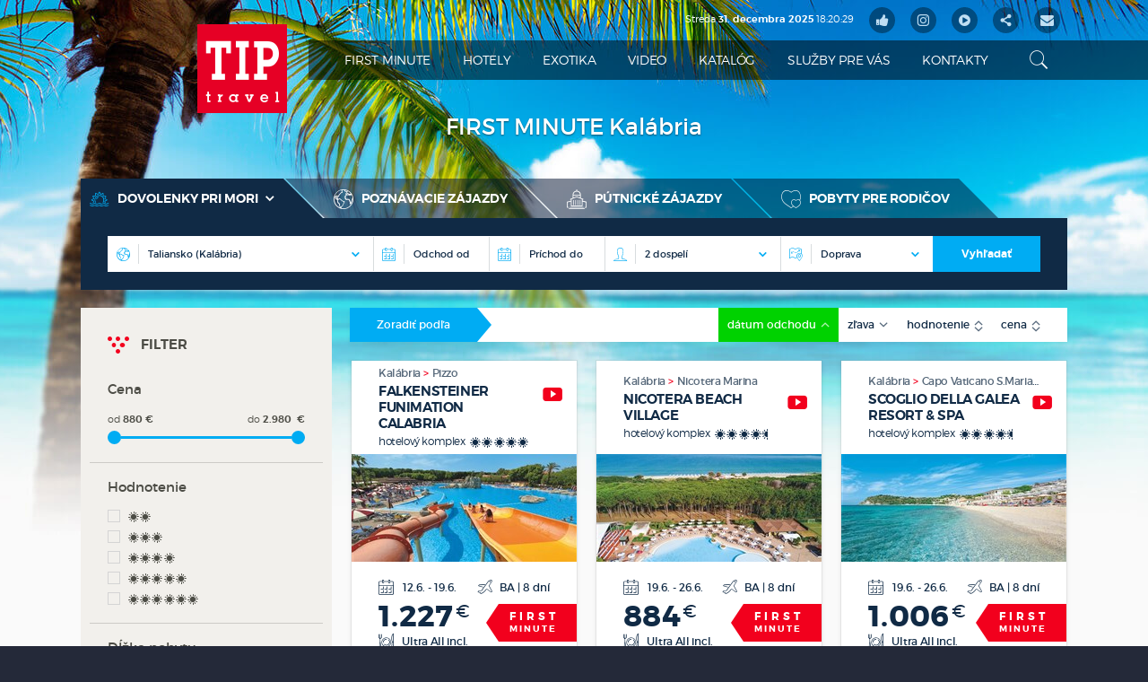

--- FILE ---
content_type: text/html; charset=utf-8
request_url: https://tiptravel.sk/dovolenka/kalabria/
body_size: 60597
content:
<!DOCTYPE html>
<!--[if lt IE 7 ]><html class="ie ie6" lang="sk"> <![endif]-->
<!--[if IE 7 ]><html class="ie ie7" lang="sk"> <![endif]-->
<!--[if IE 8 ]><html class="ie ie8" lang="sk"> <![endif]-->
<!--[if (gte IE 9)|!(IE)]><!--><html lang="sk" > <!--<![endif]-->


<head>
    
<title>FIRST MINUTE

Kalábria - Dovolenka  Leto 2026  | TIP travel</title>
<meta http-equiv="Content-Type" content="text/html; charset=utf-8" />
<meta name="robots" content="index,follow" />
<meta name="googlebot" content="index,follow" />
<meta name="keywords" content="FIRST MINUTE

Kalábria - Dovolenka  Leto 2026,TIPtravel, Dovolenka, Leto, more, FIRST MINUTE

" />
<meta name="description" content="FIRST MINUTE

Kalábria - Dovolenka  Leto 2026" />

<meta name="author" content="MagicWare, www.magicware.cz" />



<link rel="stylesheet" type="text/css" href="/FileHandler.ashx?FileID=231984&amp;ReplaceRel=True&amp;TimeStamp=20171124105053" />

<link rel="stylesheet" type="text/css" href="/FileHandler.ashx?FileID=234755&amp;ReplaceRel=True&amp;TimeStamp=20220608120805" />

<link rel="stylesheet" type="text/css" href="/FileHandler.ashx?FileID=231030&amp;ReplaceRel=True&amp;TimeStamp=20170123131043" />

<link rel="stylesheet" type="text/css" href="/FileHandler.ashx?FileID=545840&amp;ReplaceRel=True&amp;TimeStamp=20250122143923" />

<link rel="stylesheet" type="text/css" href="/FileHandler.ashx?FileID=230913&amp;ReplaceRel=True&amp;TimeStamp=20250504204909" />

<link rel="stylesheet" type="text/css" href="/FileHandler.ashx?FileID=575724&amp;ReplaceRel=True&amp;TimeStamp=20230228121528" />    
    
<script type="text/javascript" src="/scripts/jquery.min.js?ts=134081999340000000C"></script>
<script type="text/javascript" src="/scripts/js.cookie.js?ts=134081999340000000C"></script>
<script type="text/javascript" src="/scripts/SearchForm.js?ts=134081999340000000C"></script>    
    

    <!--


			H E A D   2767	- new-istour


--><!-- presmerovat? -->







<script>
window.DOMAIN = 'tiptravel.sk';

if (!window.jQuery) {
  document.writeln('<scr' + 'ipt src="/scripts/jquery.min.js?ts=161206000000"></scr' + 'ipt>');
}

if (!window.console) {
  window.console = {};
  ['assert', 'clear', 'count', 'debug ', 'dir', 'dirxml', 'error', 'group', 'groupCollapsed', 'groupEnd',
   'info', 'log', 'profile', 'profileEnd', 'table', 'time', 'timeEnd', 'timeStamp', 'trace', 'warn'].forEach(function (method) {
    window.console[method] = function () {};
  });
}

if (!window.Cookies) { document.writeln('<scr' + 'ipt src="/scripts/js.cookie.js"></scr' + 'ipt>'); }

searchFormSourceDestinations = window.searchFormSourceDestinations || []
favouriteCountryIDs = window.favouriteCountryIDs || []
</script>

<meta http-equiv="X-UA-Compatible" content="IE=Edge" />
<meta name="google-site-verification" content="9kbti-KIVW0RrTepOr2JGgZPsndTsrjd-6VeInV8pJs" />
<meta name="facebook-domain-verification" content="jw47nzur4vml1821pnuaqu1rw5fpfb" />



<!-- fb/tw og images -->


   
 


  
  <meta property="og:url" content="https://tiptravel.sk/dovolenka/kalabria/" />	
  <meta property="twitter:url" content="https://tiptravel.sk/dovolenka/kalabria/" />
  <meta property="og:type" content="website" />      
  <meta property="og:title" content="Taliansko - Kal&#225;bria" />  
  <meta property="og:site_name" content="TIP TRAVEL" />
  <meta property="og:description" content="Taliansko - krajina v južnej Európe - sa vyznačuje bohatou históriou, kultúrou a nádhernou prírodou. Rozprestiera sa od alpských vrchov na s" />
  <meta property="twitter:card" content="summary_large_image" />  
  <meta property="twitter:title" content="Taliansko - Kal&#225;bria" />
  <meta property="twitter:description" content="Taliansko - krajina v južnej Európe - sa vyznačuje bohatou históriou, kultúrou a nádhernou prírodou. Rozprestiera sa od alpských vrchov na s" />
  
     
  <meta property="twitter:image" content="https://tiptravel.sk/Destinace/original/kalabria.jpg" />
  <meta property="og:image" content="https://tiptravel.sk/Destinace/original/kalabria.jpg" /> 
  <meta property="og:image:type" content="image/jpeg" />
  


  
<!-- // fb/tw og images -->
 





  
  
  
  


<meta name="author" content="TIP travel" />  
<link href="/Public/tiptravel2/img/favicon.png" rel="shortcut icon" />
<meta name="google-site-verification" content="hgw7CEF-_7-zcmhZdZuQBscSdvxQ3LoiErxQP_hu_FQ" />

<meta name="author" content="TIP travel" />
<meta name="theme-color" content="#264563" />
<meta name="msvalidate.01" content="00C7257FFB20E5CCB641856C97F24C3F" />

 	
<link rel="stylesheet" href="https://fonts.googleapis.com/css2?family=Material+Symbols+Outlined:opsz,wght,FILL,GRAD@20..48,100..700,0..1,-50..200" />
<meta name="apple-mobile-web-app-title" content="TIPtravel">
<link rel="apple-touch-icon" sizes="120x120" href="/Public/rr-files/tip/ico/logo-tip-120.png" />
<link rel="apple-touch-icon" sizes="180x180" href="/Public/rr-files/tip/ico/logo-tip-180.png" />











<meta name="viewport" content="width=device-width, initial-scale=1.0, maximum-scale=1.0, minimum-scale=1.0, user-scalable=no" />


<!-- medium css -->
<link rel="stylesheet" media="all and (min-width: 700px) and (max-width: 1023px)"
  type="text/css" href="/Public/rr-files/tip/lt18-tip-respo-pemi.css?TimeStamp=20230228124329&ts2=0724-013203" />








<!-- lujgisbox off -->













<!-- Google Tag Manager -->

<!-- Google Tag Manager -->




<!-- Google Tag Manager -->
<script>(function(w,d,s,l,i){w[l]=w[l]||[];w[l].push({'gtm.start':
new Date().getTime(),event:'gtm.js'});var f=d.getElementsByTagName(s)[0],
j=d.createElement(s),dl=l!='dataLayer'?'&l='+l:'';j.async=true;j.src=
'https://sst.tiptravel.sk/web.js?id='+i+dl;f.parentNode.insertBefore(j,f);
})(window,document,'script','dataLayer','GTM-TX8KKQK');</script>
<!-- End Google Tag Manager -->



<!-- Google tag (gtag.js) --> 
<script async src="https://www.googletagmanager.com/gtag/js?id=AW-1036622069"></script> <script> window.dataLayer = window.dataLayer || []; function gtag(){dataLayer.push(arguments);} gtag('js', new Date()); gtag('config', 'AW-1036622069'); </script>






<style>
  .mwinfo-panel {
      display: none;
  }


</style>
<script type="text/javascript" src="/FileHandler.ashx?FileID=232009&amp;ReplaceRel=True&amp;TimeStamp=20220110195224"></script>
<script type="text/javascript" src="/FileHandler.ashx?FileID=701387&amp;ReplaceRel=True&amp;TimeStamp=20180814233329"></script>
</head>
<body id="HtmlBody">
    
    <form name="MainForm" method="post" action="/dovolenka/kalabria/" id="MainForm">
<div class="aspNetHidden">
<input type="hidden" name="__EVENTTARGET" id="__EVENTTARGET" value="" />
<input type="hidden" name="__EVENTARGUMENT" id="__EVENTARGUMENT" value="" />
<input type="hidden" name="__VIEWSTATE" id="__VIEWSTATE" value="/[base64]/kkqMtYeh7Xx8vk=" />
</div>

<script type="text/javascript">
//<![CDATA[
var theForm = document.forms['MainForm'];
if (!theForm) {
    theForm = document.MainForm;
}
function __doPostBack(eventTarget, eventArgument) {
    if (!theForm.onsubmit || (theForm.onsubmit() != false)) {
        theForm.__EVENTTARGET.value = eventTarget;
        theForm.__EVENTARGUMENT.value = eventArgument;
        theForm.submit();
    }
}
//]]>
</script>


<script src="/WebResource.axd?d=y-Pw7OtLgG2x7Hu7pwjgjcx_8UpIrTb9DTZfEBboW8o8s88UYTowdJU3zqFBq0Tm5XEWDU2tgH5HAPMsT4dwDFmxImGbOozdVBDu3KXiXCw1&amp;t=638901608248157332" type="text/javascript"></script>


<script type="text/javascript">
//<![CDATA[
$(function(){
var form = new MagicWare.SearchForm.Form('#ctl35','');
form.RegisterControl(new MagicWare.SearchForm.InputControl(false), '.search-form-control-ctrl0', 'DestinationID');
form.RegisterControl(new MagicWare.SearchForm.InputControl(false), '.search-form-control-ctrl1', 'DateFrom');
form.RegisterControl(new MagicWare.SearchForm.InputControl(false), '.search-form-control-ctrl2', 'DateTo');
form.RegisterControl(new MagicWare.SearchForm.SelectControl('-', false, null), '.search-form-control-ctrl3', 'AdultsCount', 'SFT_', null);
form.RegisterControl(new MagicWare.SearchForm.InputControl(false), '.search-form-control-ctrl4', 'ChildrenAges', 'SFT_', null);
form.RegisterControl(new MagicWare.SearchForm.SelectControl('-', false, {FieldTypes: 'Transport.TransportTypeID',DataType: 'Set',Converter: null}), '.search-form-control-ctrl5', 'TransportationTypeID', 'SFT_', null);
form.RegisterControl(new MagicWare.SearchForm.SelectControl('-', false, {FieldTypes: 'Transport.DepartureStationID',DataType: 'Set',Converter: null}), '.search-form-control-ctrl6', 'AirportID', 'SFT_', null);
form.RegisterControl(new MagicWare.SearchForm.SelectControl('-', false, {FieldTypes: 'DietType.BaseDietTypeID',DataType: 'Set',Converter: null}), '.search-form-control-ctrl7', 'DietTypeID');
form.Inicialize();
searchFormExtention = new MagicWare.TipTravel.LiveSearchForm(form, 'TipSKProductsMemorySource', searchFormSourceDestinations, favouriteCountryIDs);;
});

                function stopEvent(event) {
                    if(navigator.appName != 'Microsoft Internet Explorer') {
                        event.stopPropagation();
                        event.preventDefault();
                    } else {
                        event.cancelBubble = true;
                        event.returnValue = false;
                    }
                };

                function MagicWareDateTimeTextBox_KeyPress(allowDate, allowTime, allowOffset, event) {
                    var tb = event.srcElement ? event.srcElement : event.target;
                    var code = (event.keyCode != 0) ? event.keyCode : event.which;
                    var ok;
                    try {
                        //copypasta: (window.CtrlDown && (code == 118 || code == 99 || code == 67 || code == 86))
                        ok = ((allowDate && allowTime && code == 32) || code == 46 || code == 13 || code == 8 || code == 37 || code == 39 || code == 16 || code == 36 || code == 35 || code == 9 || (code >= 48 && code <= 57) || (allowOffset && (code == 45 || code == 43)) || (allowDate && code == 46) || (allowTime && code == 58) );
                    } catch (ex) {
                        ok = true;
                    }
                    if(!ok) {
                        stopEvent(event);
                    }
                };//]]>
</script>

<script src="/ScriptResource.axd?d=DvCg-ZNpz3ztYWkj6ATI7yCUQhrZxKlWi-fffLZUK5bLGVfnLgpV_Dt5QAfjSdVuxt4WKuBf0Neyq9BJ1DxqCqan2JIRVFYrmuFsoLvINw_Vj_uN4Lp0oYLfeVINN8L30&amp;t=397b6a7" type="text/javascript"></script>
<script src="/ScriptResource.axd?d=hKJ2fgL_yArqz06pe3ZXBVtjMaj_cu8XrKhSOISXp98dC8_iQ5-RugOqhtz3kfJXubkZX0o-l24IgMZNKQ6MjQRazovYjD4c18KRX0Zb8e9Cyyf9aZ1t2uQbZg-8cShLz0r_9LrhJ2xU46beL6oxSw2&amp;t=397b6a7" type="text/javascript"></script>
<div class="aspNetHidden">

	<input type="hidden" name="__VIEWSTATEGENERATOR" id="__VIEWSTATEGENERATOR" value="CA0B0334" />
</div>
        <script type="text/javascript">
//<![CDATA[
Sys.WebForms.PageRequestManager._initialize('ctl07$ctl00', 'MainForm', [], [], [], 90, '');
//]]>
</script>

        


<!-- ############################################################### 
			MAIN LAYOUT START HERE 2565 
-->


  <style type="text/css">
    /* MAGIC ERROR TMP - WTF */
    #MainForm > span {display:none !important;}
  </style>









<!-- redirecter na homepage okrem katalog a kontakt -->
<!--  -->

<!-- redirecter na homepage ked su prazdne put a poz -->
<!--  -->
 



<script src="/Public/vendor/vue@2.5.13.min.js"></script>


<script src="/Public/vendor/bluebird@3.5.0.min.js"></script>

<script>
  window.API_SERVER = 'https://tiptravel.sk';
</script>

  <script>
  	sessionStorage.removeItem("payment");
  </script>



<!-- CSSSSS -->
<script src="//css.tiptravel.sk/vendor/min.js?p=modernizr.custom.js,hammer.min.js,responsiveslides.js,icheck.minNEW.js,jquery.matchHeight-min.js,jquery.mousewheel.min.js,jquery.mCustomScrollbar.min.js,moment.min.js,moment.locale.sk.min.js,multiple-select.min.js,pikaday.min.js,pikaday.jquery.js,parallax.min.js,popper.min.js,tiny-querystring@0.0.2.umd.min.js,tooltip.min.js,select2.min.js,typeahead.bundle.min.js,vex.min.js,nouislider.min.js,wNumb.min.js,predlozkovac.js&amp;t=180317s"></script>


<script language = "javascript" type = "text/javascript">
function letiskaProduktu() { 
  $( document ).ready(function() {
	if ($(".ProductCards").length){  
		$(".ProductCard").each(function(){
          
          if ($(this).find(' .ProductCard-days').text().indexOf("dni")>=0) {
            var daysx=$(this).find(' .ProductCard-days').text().split(" dni");
          }
          else {
			var daysx=$(this).find(' .ProductCard-days').text().split(" dní"); 
          }
				if (daysx[0].indexOf("|")>0){

    			var daysy=daysx[0].split("|"); 
    			var Nights=Number(daysy[1].trim())-1;
    			var a=$(this).find('a.ProductCard-buyBtn');
    			var b=$(a).attr('href'); 
                  
                if (b.includes("TermID=")){  
                 var c=b.split("TermID="); 
    			// used vars
    			var TermID=c[1].trim();
    			var datapi = $(this).attr('data-pi'); 
    			var Nights=Number(daysy[1].trim())-1;
                  
                 if ($(this).find(".ProductCard-Airports").length==0 ){
                  //old load with nights load("https://tatratour.sk/tpls/letiska-podla-terminu/?MainProductID="+datapi+"&Nights="+Nights+"&letiskadata=on&txt=on");

  			        if ((Number(daysy[1].trim())>2) && (Number(datapi.trim())>0) && (Number(TermID.trim())>0)  && !$(this).find(".ProductCard-image")[0].srcset.includes("http")){

                      $(
                          '<div class="ProductCard-Airports u-block" style="top: 77px;  right: -30px;  position: absolute;  color: #000;  font-size: 12px;  background-color: #15ff012b;  padding: 5px;">'+
                          '<span style="border-top: 13px solid transparent; border-bottom: 16px solid transparent; border-right: 14px solid;position: absolute;top: 0;right: 100%;color: #15ff012b;"></span>'+
                          '<span title="letecká doprava" aria-hidden="true" class="icon-airplane" style="padding-top: 4px;padding-right: 3px;"></span><span class="ProductCard-AirportsList" style="padding-right: 3px;"></span></div>').insertAfter( $(this).find("span.ProductCard-transportAndDaysWrp"));
        				$(this).find(".ProductCard-AirportsList").load("https://tatratour.sk/tpls/letiska-podla-terminu/?MainProductID="+datapi+"&Nights="+Nights+"&letiskadata=on&txt=on");
           			}
                  }
                }}
		});   
	}   
}
)}                      
</script>  


<style>
@keyframes resizeSensorVisibility {
	from { top: 0; }
}
</style>

<script>
  Vue.component('ResizeSensor', {
    props: {
      initial: {
        type: Boolean,
        default: false,
      }
    },
    data: function() {
      return {
        size: {
          width: -1,
          height: -1
        }
      }
    },
    methods: {
      reset: function() {
        var expand = this.$el.firstChild;
        var shrink = this.$el.lastChild;
        expand.scrollLeft = 100000;
        expand.scrollTop = 100000;
        shrink.scrollLeft = 100000;
        shrink.scrollTop = 100000;
      },
      update: function() {
        
        this.size.width = this.$el.offsetWidth;
        this.size.height = this.$el.offsetHeight;
      }
    },
    watch: {
      size: {
        deep: true,
        handler: function(size) {
          
          this.reset();
          this.$emit('resize', { width: this.size.width, height: this.size.height });
        }
      }
    },
    render: function(create) {
      
      var style = 'position: absolute; left: 0; top: 0; right: 0; bottom: 0; overflow: hidden; z-index: -1; visibility: hidden;';
      var styleChild = 'position: absolute; left: 0; top: 0;';
      return create('div', {
        style: style + 'animation-name: resizeSensorVisibility;',
        on: {
          '~animationstart': this.update
        }
      },[
        create('div', {
          style: style,
          on: {
            scroll: this.update
          }
        }, [
          create('div', {
            style: styleChild + 'width: 100000px; height: 100000px;'
          })
        ]),
        create('div', {
          style: style,
          on: {
            scroll: this.update
          }
        }, [
          create('div', {
            style: styleChild + 'width: 200%; height: 200%;'
          })
        ]),
      ]);
    },
    beforeDestroy: function() {
      
      this.$emit('resize', { width: 0, height: 0 });
      this.$emit('resizeSensorBeforeDestroy');
    },
    mounted: function() {
      if ( this.initial === true )
        this.$nextTick(this.update);
      
      if ( this.$el.offsetParent !== this.$el.parentNode )
        this.$el.parentNode.style.position = 'relative';
      if ( 'attachEvent' in this.$el && !('AnimationEvent' in window) ) {
        var onresizeHandler = function() {
          this.update();
          removeOnresizeEvent();
        }.bind(this);
      
        var removeOnresizeEvent = function() {
          
          this.$el.detachEvent('onresize', onresizeHandler);
          this.$off('resizeSensorBeforeDestroy', removeOnresizeEvent);
        }.bind(this);
        
        this.$el.attachEvent('onresize', onresizeHandler);
        this.$on('resizeSensorBeforeDestroy', removeOnresizeEvent);
        this.reset();
      }
    }
  })
</script>


<script>
  (function () {
    // Use Vue instance to provide reactivity for targets list
    var targets = new Vue({
      data: { byName: {} },
      methods: {
        add: function (target) {
          var targetEntry = {}
          targetEntry[target.name] = target
          this.byName = Object.assign({}, this.byName, targetEntry)
        },
      },
    })

    function debounce(func, wait, immediate) {
      var timeout;
      return function () {
        var context = this, args = arguments;
        var later = function () {
          timeout = null;
          if (!immediate) func.apply(context, args);
        };
        var callNow = immediate && !timeout;
        clearTimeout(timeout);
        timeout = setTimeout(later, wait);
        if (callNow) func.apply(context, args);
      };
    }

    Vue.component('ToggleClassTrigger', {
      name: 'ToggleClassTrigger',
      props: {
        target: {
          type: String,
          required: true,
        },
        classes: {
          type: Object,
          default: function () {
            return {
              'u-hidden': '!click',
            }
          },
        },
      },
      data: function () {
        return {
          targetComponent: null,
          triggerHovered: false,
          triggerClickState: false,
        }
      },
      methods: {
        onTriggerClick: function () { this.triggerClickState = !this.triggerClickState },
        onTriggerMouseEnter: function () { this.triggerHovered = true },
        onTriggerMouseLeave: function () { this.triggerHovered = false },
        sendUpdateToTarget: function () {
          if (!this.targetInstance) return

          this.targetInstance.$emit('trigger-update', this.emitToTarget)
        },
      },
      computed: {
        targetInstance: function () {
          return targets.byName[this.target]
        },
        emitToTarget: function () {
          return {
            triggerHovered: this.triggerHovered,
            triggerClickState: this.triggerClickState,
            classes: this.classes,
          }
        },
      },
      watch: {
        targetInstance: 'sendUpdateToTarget',
        emitToTarget: 'sendUpdateToTarget',
      },
      mounted: function () {
        this.$slots.default[0].elm.addEventListener('click', this.onTriggerClick)
        this.$slots.default[0].elm.addEventListener('mouseenter', this.onTriggerMouseEnter)
        this.$slots.default[0].elm.addEventListener('mousemove', this.onTriggerMouseEnter)
        this.$slots.default[0].elm.addEventListener('mouseleave', this.onTriggerMouseLeave)

        this.sendUpdateToTarget()
      },
      render: function () {
        return this.$slots.default[0]
      },
    })




    Vue.component('ToggleClassTarget', {
      name: 'ToggleClassTarget',
      props: {
        name: {
          type: String,
          required: true,
        },
      },
      data: function () {
        return {
          triggerHovered: false,
          triggerClickState: false,
          targetHovered: false,
          classes: {},
        }
      },
      computed: {
        classNamesState: function () {
          var vm = this
          return Object.keys(vm.classes).map(function (cn) {
            var isActive = false
            var classExpression = vm.classes[cn]
            switch (classExpression) {
              case 'hover':
                if (vm.triggerHovered) isActive = true
                break
              case '!hover':
                if (!vm.triggerHovered && !vm.targetHovered) isActive = true
                break
              case 'click':
                if (vm.triggerClickState) isActive = true
                break
              case '!click':
                if (!vm.triggerClickState) isActive = true
                break
            }
            return {
              classname: cn,
              isActive: isActive,
            }
          })
        },
      },
      watch: {
        classNamesState: 'applyClassNames',
      },
      methods: {
        onMouseEnter: function () { this.targetHovered = true },
        onMouseLeave: function () { this.targetHovered = false },
        applyClassNames: debounce(function () {
          if (!this.$el) return
          var vm = this

          vm.classNamesState.forEach(function (c) {
            vm.$el.classList.toggle(c.classname, c.isActive)
          })
        }, 60),
      },
      created: function () {
        targets.add(this)

        this.$on('trigger-update', function (update) {
          this.triggerHovered = update.triggerHovered
          this.triggerClickState = update.triggerClickState
          this.classes = update.classes
        })
      },
      mounted: function () {
        this.$slots.default[0].elm.addEventListener('mouseenter', this.onMouseEnter)
        this.$slots.default[0].elm.addEventListener('mouseleave', this.onMouseLeave)
      },
      updated: function () {
        var vm = this
        vm.$nextTick(function () {
          vm.applyClassNames()
        })
      },
      render: function () {
        return this.$slots.default[0]
      },
    })
  }())
</script>



<script type="text/x-template" id="FlickityCarousel-template">
  <div>
    <slot />
  </div>
</script>

<script src="/Public/vendor/flickity.pkgd.min.js"></script>

<script>
  Vue.component('FlickityCarousel', {
    template: '#FlickityCarousel-template',
    props: {
      options: Object,
    },
    mounted: function () {
      this.init()
    },
    beforeDestroy: function () {
      this.$flickity.destroy()
      this.$flickity = null
    },
    methods: {
      /**
       * Initialize a new flickity and emit init event.
       */
      init: function () {
        this.$flickity = new Flickity(this.$el, this.options)
        this.$emit('init', this.$flickity)
      },
      /**
       * Return the current flickity instance to access directly
       *
       * @return {Flickity}
       */
      flickity: function () {
        return this.$flickity
      },
      /**
       * Selecting Slides
       */
      /**
       * Select a slide
       *
       * @param {number} index
       * @param {boolean} isWrapped
       * @param {boolean} isInstant
       * select(index, isWrapped, isInstant) { 
       */
      
      select: function (index, isWrapped, isInstant) { 
        this.$flickity.select(index, isWrapped, isInstant)
      },
      /**
       * Change to the next slide
       *
       * @param {boolean} isWrapped
       * @param {boolean} isInstant
       */
      next: function (isWrapped, isInstant) {
        this.$flickity.next(isWrapped, isInstant)
      },
      /**
       * Change to the previous slide
       *
       * @param {boolean} isWrapped
       * @param {boolean} isInstant
       */
      previous: function (isWrapped, isInstant) {
        this.$flickity.previous(isWrapped, isInstant)
      },
      /**
       * Select a cell
       *
       * @param {number} value
       * @param {boolean} isWrapped
       * @param {boolean} isInstant
       */
      selectCell: function (value, isWrapped, isInstant) {
        this.$flickity.selectCell(value, isWrapped, isInstant)
      },
      /**
       * Sizing and Positioning
       */
      /**
       * Trigger a resize event
       */
      resize: function () {
        this.$flickity.resize()
      },
      /**
       * Trigger a reposition event
       */
      reposition: function () {
        this.$flickity.reposition()
      },
      /**
       * Adding and removing cells
       */
      /**
       * Prepend elements to flickity
       *
       * @param {array|HTMLElement|NodeList} elements
       */
      prepend: function (elements) {
        this.$flickity.prepend(elements)
      },
      /**
       * Append elements to flickity
       *
       * @param {array|HTMLElement|NodeList} elements
       */
      append: function (elements) {
        this.$flickity.append(elements)
      },
      /**
       * Insert elements at a given index
       *
       * @param {array|HTMLElement|NodeList} elements
       * @param {number} index
       */
      insert: function (elements, index) {
        this.$flickity.insert(elements, index)
      },
      /**
       * Remove elements from flickity
       *
       * @param {array|HTMLElement|NodeList} elements
       */
      remove: function (elements) {
        this.$flickity.remove(elements)
      },
      /**
       * Player
       */
      /**
       * Trigger a playPlayer event
       */
      playPlayer: function () {
        this.$flickity.playPlayer()
      },
      /**
       * Trigger a stopPlayer event
       */
      stopPlayer: function () {
        this.$flickity.stopPlayer()
      },
      /**
       * Trigger a pausePlayer event
       */
      pausePlayer: function () {
        this.$flickity.pausePlayer()
      },
      /**
       * Trigger a unpausePlayer event
       */
      unpausePlayer: function () {
        this.$flickity.unpausePlayer()
      },
      /**
       * Trigger a rerender event
       */
      rerender: function () {
        this.$flickity.destroy()
        this.init()
      },
      /**
       * Utilities
       */
      /**
       * Destroy the flickity instance
       */
      destroy: function () {
        this.$flickity.destroy()
      },
      /**
       * Trigger a rerender event
       */
      reloadCells: function () {
        this.$flickity.reloadCells()
      },
      /**
       * Get the cell elements
       *
       * @return {array}
       */
      getCellElements: function () {
        return this.$flickity.getCellElements()
      },
      /**
       * Return flickity data
       *
       * @return {Flickity}
       */
      data: function () {
        return Flickity.data(this.$el)
      },
      /**
       * Events
       */
      /**
       * Attach an event
       *
       * @param {string} eventName
       * @param {function} listener
       */
      on: function (eventName, listener) {
        this.$flickity.on(eventName, listener)
      },
      /**
       * Remove an event
       *
       * @param {string} eventName
       * @param {function} listener
       */
      off: function (eventName, listener) {
        this.$flickity.off(eventName, listener)
      },
      /**
       * Attach an event once
       *
       * @param {string} eventName
       * @param {function} listener
       */
      once: function (eventName, listener) {
        this.$flickity.once(eventName, listener)
      },
      /**
       * Properties
       */
      /**
       * Return the selected element
       *
       * @return {HTMLElement}
       */
      selectedElement: function () {
        return this.$flickity.selectedElement
      },
      /**
       * Return the selected elements
       *
       * @return {array}
       */
      selectedElements: function () {
        return this.$flickity.selectedElements
      },
      /**
       * Return the selected index
       *
       * @return {number}
       */
      selectedIndex: function () {
        return this.$flickity.selectedIndex
      },
      /**
       * Return the cells
       *
       * @return {array}
       */
      cells: function () {
        return this.$flickity.cells
      },
      /**
       * Return the slides
       *
       * @return {array}
       */
      slides: function () {
        return this.$flickity.slides
      },
      /**
       * Disable dragging of slider
       */
      disableDrag: function () {
        this.$flickity.options.draggable = false
        this.$flickity.updateDraggable()
      },
      /**
       * Enable dragging of slider
       */
      enableDrag: function () {
        this.$flickity.options.draggable = true
        this.$flickity.updateDraggable()
      },
    },
    beforeUpdate: function () {
      this.destroy()
    },
    updated: function () {
      this.init()
    },
  })
</script>


<script type="text/x-template" id="LoadingSpinner-template">
  <div class="u-textCenter u-py-4">
    <span v-if="$root.lang === 'sk'">Načítavam, čakajte prosím&hellip;</span>
    <span v-if="$root.lang === 'cs'">Načítám, čekejte prosím&hellip;</span>
  </div>
</script>

<script>
  Vue.component('LoadingSpinner', {
    inheritAttrs: false,
    template: '#LoadingSpinner-template',
    props: {
    },
  })
</script>




<style>
  .is-outOfStock a { opacity: 0.5 !important; text-decoration: none; cursor: not-allowed !important; pointer-events: none; }
</style>

  
  
<script type="text/x-template" id="DestinationsList-template">
  <!-- Vue.DestList -->
  <div class="row gap-4 pemi-destlist">
    <div
      v-if="destinationsById != null"
      v-for="(destinationsChunk, destinationsChunkIdx) in destinationsChunked"
      :style="{
        width: [14, 13, 14, 16, 13, 12, 10, 8][destinationsChunkIdx] + '%'
      }"
      class="ProductTypeDropdown-col u-floatLeft u-px-2"
    >
      <div
        v-for="(item, itemIdx) in destinationsChunk"
        :key="item.id"
        :class="{
          'hasOblast': item.showSubItems,
          'is-outOfStock-old': !item.available,
            'is-outOfStock': destinationsById[item.id] ? destinationsById[item.id].availstate=='0' : false
        }"
        class="ProductTypeDropdown-item"    
      >
        
        
        <div  class="ProductTypeDropdown-itemName u-mb-3 u-textSemiBold" v-if="destinationsById[item.id]">
          <a class="u-clr-b1 hover-clr" :href="destinationsById[item.id].url">
            {{ destinationsById[item.id].name.replace(' a ', ' a\xa0') }}
          </a>
        </div>  

        <ul
          v-if="item.showSubItems"
          class="u-pl-2"
          style="font-size: 0.75rem;"
        >
          <li
            v-for="(subItemId, subItemIdx) in destinationsById[item.id].items"
            v-if="destinationsById[subItemId]"
            :data-pmava=destinationsById[subItemId].available
            :key="subItemId"
            :class="{ 'is-outOfStock-old': !item.available, 'is-outOfStock': (destinationsById[item.id] ? destinationsById[subItemId].availstate=='0' : false) }"
            class="ProductTypeDropdown-item u-mb-3"
          >
            <span class="ProductTypeDropdown-itemName">
              <a class="u-clr-b1 hover-clr" :href="destinationsById[subItemId] && destinationsById[subItemId].url">                                   
                {{ destinationsById[subItemId] && destinationsById[subItemId].name.replace(' a ', ' a\xa0') }}
              </a>
            </span>
          </li>
        </ul>
      </div>
    </div>
  </div>
</script>

<script>
  Vue.component('DestinationsList', {
    inheritAttrs: false,
    template: '#DestinationsList-template',
    props: {
    },
    data: function () {
      return {
      }
    },
    computed: {
      destinationsById: function () {
        
        return this.$root.destinationsHash
      },
      destinationsChunked: function () {
        return [
          /*[
             { id: '1896' }, // Dominikánska republika 
             { id: '3786' }, // Maldivy
             { id: '3803' }, // Mexiko
             { id: '1922' }, // SAE 
          ],*/
             [  
             { id: '1978' }, // Albánsko 
             { id: '60' }, // Bulharsko
             { id: '62' }, // Cyprus 
             { id: '1928' }, // Sev.Cyprus 
             { id: '61' }, // Čierna Hora 
             { id: '71' }, // Tunisko  
             { id: '66' }, // Malta   
         
          ],
               
             
          [
            { id: '64', showSubItems: true } // Grécko a ostrovy
          ],

          [
            { id: '65', showSubItems: true } // Chorvátsko
          ], 
          
            
     
            
          
          [
            { id: '70', showSubItems: true } // Španielsko
          ],

            
          [
            { id: '78', showSubItems: true } // Taliansko
          ],
                       
          [
            { id: '72', showSubItems: true } // Turecko
          ],/*
            [
            { id: '1922' }, // SAE
            
          ],*/
        
        ]
      },
    },
  })
</script>


<script type="text/x-template" id="ProductTypeSwitch-template">
  <div class="content-width">
    <div class="u-posRelative" style="z-index: 2;">
      <div
        id="menutabs"
        class="ProductTypeSwitch u-cf"
        :class="'active-' + currentSection.slice(0, 5)"
      >
        <FlickityCarousel
          :options="flickityOptions"
          id="menutabs-inner"
        >
          <div class="tabwrap itm-pobyt">
            <toggle-class-trigger target="top-destinations-list" :classes="{ 'u-hidden': '!hover' }">
              <a
                :class="{ 'is-selected': currentSection === 'pobytove' }"
                :href="currentSection === 'pobytove' ? null : '/'"
                class="itm itm-pobyt ProductTypeSwitch-item"
                _____data-toggle-hover="#ProductDropdown-sea"
              >
                <span class="ProductTypeSwitch-itemIcon icon-pobytove"></span>
                <span class="ProductTypeSwitch-item-label">Dovolenky pri mori</span>
                <span class="ProductTypeSwitch-itemDropdownIcon icon-chevron-down"></span>
              </a>
            </toggle-class-trigger>
          </div>

          <div class="tabwrap itm-pozna">
            <a
              :class="{ 'is-selected': currentSection === 'poznavacie' }"
              href="/zajazdy/poznavacie/"
              class="itm itm-pozna ProductTypeSwitch-item"
            >
              <span class="ProductTypeSwitch-itemIcon icon-earth"></span>
              <span class="ProductTypeSwitch-item-label">Poznávacie zájazdy</span>
            </a>
          </div>

          <div class="tabwrap itm-putni">
            <a
              :class="{ 'is-selected': currentSection === 'putnicke' }"
              href="/zajazdy/putnicke/"
              class="itm itm-putni ProductTypeSwitch-item"
            >
              <span class="ProductTypeSwitch-itemIcon icon-putnicke"></span>
              <span class="ProductTypeSwitch-item-label">Pútnické zájazdy</span>
            </a>
          </div>

          
          
           <div class="tabwrap itm-rodicia"> 
             <a class="ProductTypeSwitch-item" href="/info/pobyty-pre-rodicov/">
              <span class="ProductTypeSwitch-itemIcon icon-pobyty-pre-rodicov"></span>
              <span class="ProductTypeSwitch-item-label">Pobyty pre rodičov</span>
            </a>
			</div>
                
        </FlickityCarousel>
      </div>

      <toggle-class-target name="top-destinations-list">
        <div
          ref="productTypeDropdown"
          class="ProductTypeDropdown u-hidden u-posAbsolute u-px-6 u-py-4 u-bg-white"
          id="ProductDropdown-sea"
        >
          <DestinationsList />
        </div>
      </toggle-class-target>
    </div>
  </div>
</script>

<script>
  Vue.component('ProductTypeSwitch', {
    inheritAttrs: false,
    template: '#ProductTypeSwitch-template',
    props: {
    },
    data: function () {
      var sections = ['pobytove', 'poznavacie', 'putnicke']
      var currentSection = (document.location.pathname.match(/poznavacie|putnicke/) || ['pobytove'])[0]
      var initialIndex = sections.indexOf(currentSection)

      return {
        sections: sections,
        currentSection: currentSection,
        flickityOptions: {
          watchCSS: true,
          freeScroll: true,
          contain: true,
          cellAlign: 'left',
          freeScrollFriction: 0.01,
          initialIndex: initialIndex,
        },
      }
    },
  })
</script>







<script type="text/x-template" id="FacebookCommentEmbed-template">
  <div
    v-show="!isLoading"
    class="facebook-comment-embed u-floatLeft u-w-100 u-mt-4 u-py-6 u-textCenter"
    style="animation: fadeIn 600ms, slideDown 500ms;"
  >
    <div
      class="fb-comment-embed u-bg-white"
      :data-href="href"
      :data-width="width"
    ></div>
  </div>
</script>

<script>
  Vue.component('FacebookCommentEmbed', {
    template: '#FacebookCommentEmbed-template',
    props: {
      href: {
        type: String,
        required: true,
      },
      width: {
        type: Number,
        default: 500,
      },
    },
    data: function () {
      return {
        isLoading: true,
      }
    },
    watch: {
      href: 'parse',
      width: 'parse',
    },
    methods: {
      emitLoad: function () {
        this.$emit('load')
      },
      parse: function () {
        var vm = this
        
        function parseNow () {
          window.FB.XFBML.parse(this.$el, function () {
            window.setTimeout(function () {
              vm.isLoading = false
              vm.emitLoad()
            }, 2000)
          })
        }
        
        if (!vm.$el) {
          return
        }

        if (!window.FB) {
          $(document).one('FB:init', parseNow)
          return
        }

        parseNow()
      },
    },
    mounted: function () {
      this.parse()
    },
  })
</script>


<script type="text/x-template" id="AdCard-template">
  <div v-if="(adclass==$parent.$parent.gridId || adclass.indexOf('grid')===-1)"
  	class="OtherCardContainer"
    >
    <a
      class="PromoCard AdCard4223"
      :class="('adc-'+adclass)+(target.indexOf('youtube')>1?' js-videoPopup videoframe ':' ')"
      :href="target.indexOf('youtube')<1?target:target.replace('watch?v=','embed/')+'?theme=light&controls=1&showinfo=0&autohide=1&autoplay=1&rel=0'"
      :onclick="(target=='#'||target==''|| !target) ? 'return false;':''"
      :target="(target.indexOf('http')>-1? '_blank':'_self')"
    >
      
      <picture>
        <source
          v-if="responsive"
          media="(max-width: 1023px)"
          :srcset="image.replace('.', '-resp.')"
        >
        <img
          :class="{ hasRespoVersion: responsive }"
          :src="image"
          :alt="text"
        >
      </picture>
    </a>
  </div>
</script>

<script>
  Vue.component('AdCard', {
    inheritAttrs: false,
    template: '#AdCard-template',
    props: {
      image: {
        type: String,
        required: true,
      },
      target: {
        type: String,
        required: true,
      },
      text: {
        type: String,
        required: true,
      },
      responsive: {
        type: Boolean,
        default: false,
      },
      adclass: {
        type: [Boolean, String],
        default:false,
      }
    },
  })
</script>



<script>
  
  
'use strict';var _createClass=function(){function a(b,c){for(var f,d=0;d<c.length;d++)f=c[d],f.enumerable=f.enumerable||!1,f.configurable=!0,'value'in f&&(f.writable=!0),Object.defineProperty(b,f.key,f)}return function(b,c,d){return c&&a(b.prototype,c),d&&a(b,d),b}}();function _classCallCheck(a,b){if(!(a instanceof b))throw new TypeError('Cannot call a class as a function')}var Hearts=function(){function a(){_classCallCheck(this,a),this.storageName='hearts'}return _createClass(a,[{key:'getStorage',value:function getStorage(){var b=localStorage.getItem(this.storageName)||{};try{return JSON.parse(b)}catch(c){return{}}}},{key:'setStorage',value:function setStorage(b){localStorage.setItem(this.storageName,JSON.stringify(b))}},{key:'addEvent',value:function addEvent(b){window.addEventListener('storage',b,!1)}},{key:'add',value:function add(b){var c=this.getStorage();c[b]=!0,this.setStorage(c)}},{key:'delete',value:function _delete(b){var c=this.getStorage();delete c[b],this.setStorage(c)}},{key:'exists',value:function exists(b){var c=this.getStorage();for(var d in c)if(d===b)return!0;return!1}},{key:'toggle',value:function toggle(b){this.exists(b)?this.delete(b):this.add(b)}}]),a}(),hearts=new Hearts;
</script>

<!-- 2590 -->
<script type="text/javascript">
    // Object values polyfill
    if (!Object.values)
    {
        //  Object.values=function values(O){return reduce(keys(O),(v,k)=>concat(v,typeof k==='string'&&isEnumerable(O,k)?[O[k]]:[]),[]);};
        Object.values = function(O)
        { var values = Object.keys(O).map(function(e) { return O[e] }); return values; }
    }
</script>

<script type="text/x-template" id="ProductCard-template">
  

  <div
  :data-pi = productId
  :data-dc = discount
  :class="{
  	  'u-hidden missing-image': imageId=='',
  	  'ProductCard--dualPrice': isDualPrice,
      'has-video': videoId != null ,
      'has-pid': productId != null ,
      'nodiscount': discount == '' 
    }"
    class="ProductCard u-ptrEvtsOnlyLinks"
  >
    <span 
      v-if="productId != null && favStateSupport && productType !== 'exotika'"
      :class="'favState' + (isFavorite ? 1 : 0)"
      class="favitBtn icon icon-heart-o js-tooltip"
      style="display:none;"
      @click.stop.prevent = "toggleFavorite"
    ></span>
    
    <span 
      v-if="productId != null && favStateSupport && productType === 'exotika'"
      :class="'favState' + (isFavorite ? 1 : 0)"
      class="js-tooltip"
      style="display:none;"
      @click.stop.prevent = "toggleFavorite"
    ></span>

    <a class="ProductCard-bgLink" :href="url"></a>

    <div class="ProductCard-inner">
      <div class="ProductCard-top">
        <div class="ProductCard-topInner">
          
          <div v-if="productType === 'poznavacie' || productType === 'poznavaci'"
          		class="ProductCard-destinations ProductCard-PutPoznLabel"
                :class="{  'hasNoDest': destinationName==''  }">
                <a class="ProductCard-destination u-clr-b2 hover-clr" 
                :href="{ sk: '/zajazdy/poznavacie/', cs: '/zajezdy/poznavaci/' }[$root.lang]"
                  >{{ { sk: 'Poznávací zájazd', cs: 'Poznávací zájezd' }[$root.lang] }} </a>
                <a v-if="destinationName != ''" 
                class="ProductCard-destination2 u-clr-b2 hover-clr" 
                :href="{ sk: '/zajazdy/poznavacie/', cs: '/zajezdy/poznavaci/' }[$root.lang]"
                >
              	{{ destinationName }}
            	</a>  
		  </div>

          <div v-if="productType === 'putnicke' || productType === 'poutni'" 
          		class="ProductCard-destinations ProductCard-PutPoznLabel">
                <a class="ProductCard-destination u-clr-b2 hover-clr" href="/zajazdy/putnicke/"
                  >{{ { sk: 'Pútnický zájazd', cs: 'Poutní zájezd' }[$root.lang] }} </a>
                <a v-if="destinationName != ''" 
                class="ProductCard-destination2 u-clr-b2 hover-clr" href="/zajazdy/putnicke/">
              	{{ destinationName }}
            	</a> 
		  </div>

          
          <div
            v-if="productType === 'pobytove'"
            class="ProductCard-destinations"
          >
            <a class="ProductCard-destination u-clr-b2 hover-clr" :href="destinationUrl">
              {{ destinationName }}
            </a>

            <a class="ProductCard-destination2 u-clr-b2 hover-clr" :href="subdestinationUrl">
              {{ subdestinationName }}
            </a>
          </div>

          <div
            v-if="productType === 'exotika'"
            class="ProductCard-destinations"
          >
            <a class="ProductCard-destination u-clr-b2 hover-clr" :href="destinationUrl">
              {{ destinationName }}
            </a>

            <a class="ProductCard-destination2 u-clr-b2 hover-clr" :href="subdestinationUrl">
              {{ subdestinationName }}
            </a>
          </div>
          
          <div class="u-posRelative">
            <a :href="url">
              <span class="ProductCard-title">
                {{ fixname(accommodationName) }}
              </span>
            </a>

            <a
              v-if="videoId != null"
              :href="'//www.youtube.com/embed/' + videoId + '?theme=light&controls=1&showinfo=0&autohide=1&autoplay=1&rel=0'"
              class="js-videoPopup js-gaClick ProductCard-videoBtn icon-youtube-play u-clr-r1 hover-clr"
              :data-ga-label="videoId"
              data-ga-action="Play"
              data-ga-category="Video"
              target="_blank"
              rel="nofollow noopener"
            ></a>
          </div>

          <a :href="url">
            <span class="ProductCard-facilityKind">
              {{ facilityKind }}
            </span>

            <span class="ProductCard-rating">
              {{ starRating }}
            </span>
          </a>
        </div>
      </div>

      <a
        :href="url"
        class="ProductCard-mid"
      >
        <img
          v-if="productType !== 'exotika'"
          :alt="accommodationName"
          :src="'/FileHandler.ashx?FileID=' + imageId + '&FormatID=39'"
          :srcset="'/FileHandler.ashx?FileID=' + imageId + '&FormatID=39 251w, /FileHandler.ashx?FileID=' + imageId + '&FormatID=50 502w'"
          sizes="251px"
          width="251"
          height="120"
          class="ProductCard-image"
        >
          
         <img 
          v-if="productType === 'exotika'" 
          :alt="accommodationName"
          :src="imageUrl"
          :srcset="imageUrl"
          loading="lazy"
          sizes="251px"
          width="251"
          height="120"
          class="ProductCard-image"
          style="height:121px!important"
        >
          

      <span class="ribbon-holder">
          
        <span
        	v-if="productType==='pobytove' &&  ymd>=190201 && (destinationUrl.indexOf('emiraty')>0)"
            class="ribbon ribbon-vylet-emiraty ribbon-vyletzdarma promoMarkVylet u-bg-o1 u-clr-white"
            title="výlet zdarma"
          >
          </span>
        
        

       
        
        
        <span style="background-color:rgb(151, 5, 151);"
          v-if="isNew === true && (productId!=1572 && productId!=1573)"
          class="ProductCard-newsRibbon ribbon rib-new"
        >
          #novinka
        </span>
        
        <span style="background-color:rgb(255, 200, 0);color:#e60025"
          v-if="productType === 'exotika'"
          class="ProductCard-newsRibbon ribbon rib-new"        
        >
          #EXOTIKA
        </span>
        
         
        
         
        <span
          v-if="isAkcia === true" style="width: 60px;left: 204px;margin: -3px;top: -35px;display: block;position: absolute;"
        >
         <img src="/Public/rr-files/tip/sezona2022/akciahotel.png">
        </span>
        
        
        
	</span> <!-- /ribbon-holder -->  
        
        
        
      </a>

      <a
        :href="url"
        class="ProductCard-bottom"
      >
        <template v-if="isDualPrice === false">
          <span class="ProductCard-date">
            <span class="icon-kalendar"></span>
            {{ formatDate(dateFrom) }} - {{ formatDate(dateTo) }}
          </span>

          <span class="ProductCard-price" v-if="productType !== 'exotika'">
            <span class="ProductCard-priceAmount">{{ formatPrice(price) }}</span>
            <span class="ProductCard-priceCurrency">{{ { sk: '€', cs: 'Kč' }[$root.lang] }}</span>
          </span>

          <span class="ProductCard-price" v-if="productType === 'exotika'">
            <span class="ProductCard-priceAmount"><span style="font-size:12px;font-weight:normal">od</span> {{ formatPrice(price) }}</span>
            <span class="ProductCard-priceCurrency">{{ { sk: '€', cs: 'Kč' }[$root.lang] }}</span>
          </span>

          <span
            v-if="hideDiscount !== true && $slots.saleMark == null"
            class="ProductCard-discountWrp"
          >
            <span
              v-if="discount > 0"
              class="ProductCard-discount u-clr-r1"
            >
              <span class="icon-zlava"></span><span class="ProductCard-discountLabel">{{
                { sk: 'zľava', cs: 'sleva' }[$root.lang]
              }}</span>
              <span class="ProductCard-discountAmount">{{ discount }}%</span>
            </span>

            <span
              v-if="discountAbsolute > 0"
              class="ProductCard-save u-clr-g2"
            >
              <span class="icon-usetrite"></span><span class="ProductCard-saveLabel">{{
                { sk: 'ušetríte', cs: 'ušetříte' }[$root.lang]
              }}</span>
              <span class="ProductCard-saveValue">
                <span class="ProductCard-saveAmount">{{ formatPrice(discountAbsolute) }}</span>
                <span class="ProductCard-saveCurrency">{{ { sk: '€', cs: 'Kč' }[$root.lang] }}</span>
              </span>
            </span>
          </span>

          <span
            v-if="$slots.saleMark != null"
            :style="{ 'margin-top': '-' + saleMarkHeight / 2 + 'px','padding': '8px 20px 8px 12px'}"
            class="ProductCard-saleMark u-bg-r1 u-clr-white u-fw-8"
          >
            <ResizeSensor initial @resize="saleMarkHeight = $event.height" />

            <span
              class="u-posAbsolute u-right-100 u-top-0 u-clr-r1"
              :style="{
                'border-top': '' + (saleMarkHeight / 2) + 'px solid transparent',
                'border-bottom': '' + (saleMarkHeight / 2) + 'px solid transparent',
                'border-right': '14px solid',
              }"
            ></span>

            <slot name="saleMark" />
          </span>

          <span class="ProductCard-meal">
            <span class="icon-stravovanie"></span>
            {{ servicesPlanShort }}
          </span>

          <span class="ProductCard-transportAndDaysWrp">
            <span class="ProductCard-transport">
              <span
                :class="'icon-' + transportationTypeIcon"
                :title="transportationTypeText"
                aria-hidden="true"
              ></span>

              <span class="u-hiddenVisually">
                {{ transportationTypeText }}
              </span>
            </span>

            <span class="ProductCard-days">
              <template v-if="departureStation != ''">{{ departureStation }} |</template>  {{ days }}
              <template v-if="$root.lang == 'sk' && days>1">{{ days >= 5 ? 'dní' : 'dni' }}</template>
              <template v-if="$root.lang == 'sk' && days==1">{{ 'deň' }}</template>
              <template v-if="$root.lang == 'cs'">{{ days >= 5 ? 'dní' : 'dny' }}</template>
            </span>
          </span>

          <div
            v-if="priceOwnTransport != null"
            class="ProductCard-ownTransportPrice u-block"
          >
            <span class="icon-car" title="individuálna doprava" aria-hidden="true"></span>
            <span class="ProductCard-ownTransportPriceAmount s-otp-value">
              {{ formatPrice(priceOwnTransport) }}
            </span>

            <span class="ProductCard-ownTransportPriceCurrency s-otp-currency">
              {{ { sk: '€', cs: 'Kč' }[$root.lang] }}
            </span>
          </div>
        </template>

        <template v-if="isDualPrice === true">
          <span style="position: absolute; top: -2px; left: 0; line-height: 1;">
            <span style="display: block; font-size: 12px; padding-bottom: 2px;">
              {{ price1Label }}
            </span>

            <span style="font-size: 32px; font-weight: 700;">
              {{ formatPrice(price1) }}
            </span>

            <span style="font-size: 20px; vertical-align: top; font-weight: 300; margin-left: -0.15em;">
              {{ { sk: '€', cs: 'Kč' }[$root.lang] }}
            </span>
          </span>

          <span style="position: absolute; top: 52px; left: 0; line-height: 1;">
            <span style="display: block; font-size: 12px; padding-bottom: 2px;">
              {{ price2Label }}
            </span>

            <span style="font-size: 32px; font-weight: 700;">
              {{ formatPrice(price2) }}
            </span>

            <span style="font-size: 20px; vertical-align: top; font-weight: 300; margin-left: -0.15em;">
              {{ { sk: '€', cs: 'Kč' }[$root.lang] }}
            </span>
          </span>

          <span
            v-if="$slots.saleMark != null || saleMark!= null"
            class="ProductCard-saleMark u-bg-r1 u-clr-white u-fw-8 u-block"
            style="top: 44px; padding-left: 22px; padding-right: 30px;"
            :style="{ 'margin-top': '-' + (saleMarkHeight / 2) + 'px' }"
          >
            <ResizeSensor initial @resize="saleMarkHeight = $event.height" />

            <span
              class="u-posAbsolute u-right-100 u-top-0 u-clr-r1"
              :style="{
                'border-top': '' + (saleMarkHeight / 2) + 'px solid transparent',
                'border-bottom': '' + (saleMarkHeight / 2) + 'px solid transparent',
                'border-right': '14px solid',
              }"
            ></span>

            <slot name="saleMark" />
          </span>

          <span
            class="ProductCard-meal"
            style="top: 76px; left: auto; right: 0;"
          >
            <span class="icon-stravovanie"></span>
            {{ servicesPlanShort }}
          </span>

          <span class="ProductCard-transportAndDaysWrp" style="top: -4px;">
            <span class="ProductCard-transport">
              <span
                :class="'icon-' + transportationTypeIcon"
                :title="transportationTypeText"
                aria-hidden="true"
              ></span>

              <span class="u-hiddenVisually">
                {{ transportationTypeText }}
              </span>
            </span>

            <span class="ProductCard-days">
              {{ days }} {{ days >= 5 ? 'dní' : 'dni' }}
            </span>
          </span>
        </template>
      </a>
    </div>

    <a
      v-if="calculationUrl != null"
      :href="calculationUrl"
      class="ProductCard-buyBtn u-bg-b3 hover-bg u-clr-white"
    >
      {{ { sk: 'Kalkulácia', cs: 'Kalkulace' }[$root.lang] }}
    </a>

    <a
      :href="url"
      :style="calculationUrl == null && 'width: 100%; padding-top: 13px;'"
      class="ProductCard-showTerms u-clr-b3 hover-clr"
    >
      {{ { sk: 'Zobraziť termíny', cs: 'Zobrazit termíny' }[$root.lang] }}
    </a>
  </div>
</script>

<script>
  Vue.component('ProductCard', {
    inheritAttrs: false,
    template: '#ProductCard-template',
    props: {
      accommodationName: {
        type: String,
        required: true,
      },
      url: {
        type: String,
        required: true,
      },
      calculationUrl: {
        type: String,
      },
      destinationName: {
        type: String,
        required: true,
      },
      destinationUrl: {
        type: String,
        required: true,
      },
      subdestinationName: {
        type: String,
        required: true,
      },
      subdestinationUrl: {
        type: String,
        required: true,
      },
      facilityKind: {
        type: String,
        required: true,
      },
      rating: {
        type: Number,
        required: true,
      },
      dateFrom: {
        type: String,
      },
      dateTo: {
        type: String,
      },
      days: {
        type: Number,
        required: true,
      },
      hideDiscount: {
        type: Boolean,
        default: false,
      },
      imageId: {
        type: String,
        required: true,
      },
      imageUrl: { 
        type: String,
        required: true,
      },
      servicesPlan: {
        type: String,
        required: true,
      },
      departureStation: {
        type: String,
        default: false,
      },
      isNew: {
        type: Boolean,
        default: false,
      },
      isTop: {
        type: Boolean,
        default: false,
      },
      isAkcia: {
        type: Boolean,
        default: false,
      },
      isDualPrice: {
        type: Boolean,
        default: false,
      },
      productType: {
        type: String,
        default: 'pobytove',
      },
      price: {
        type: Number,
      },
      price1: {
        type: Number,
      },
      price1Label: {
        type: String,
      },
      price2: {
        type: Number,
      },
      price2Label: {
        type: String,
      },
      priceOwnTransport: {
        type: Number,
      },
      productId: {
        type: String,
        required: true,
      },
      discount: {
        type: Number,
      },
      discountAbsolute: {
        type: Number,
      },
      transportationType: {
        type: String,
        required: true,
      },
      videoId: {
        type: String,
      },
    },
    data: function () {
      return {
        ymd:251231,	// id for som datum based conditioning 
        saleMarkHeight: 0,
        isFavorite: hearts.exists(this.productId),
      }
    },
    computed: {
      favStateSupport: function () {
        var key = '_localStorageSupportTest'
        try {
          localStorage.setItem(key, key)
          localStorage.removeItem(key)
          return true
        } catch (e) {
          return false
        }
      },
      servicesPlanShort: function () {
        return this.servicesPlan
          .replace('all inclusive light', 'AI light')
          .replace('Ultra all inclusive', 'Ultra all incl.')
          .replace('kontinentálne raňajky', 'raňajky')
          .replace('Premium Ultra All Inclusive', 'Premium Ultra AI')
          .replace('Premium All Inclusive', 'Premium all inc.')
          .replace('Ultra All Inclusive', 'Ultra All incl.')
          .replace('high end all inclusive', 'high end all incl.')
          .replace('podľa programu zájazdu', 'podľa programu')
      },
      transportationTypeText: function () {
        var texts = {
          bus: { sk: 'autobusová doprava', cs: 'autobusová doprava' },
          airplane: { sk: 'letecká doprava', cs: 'letecká doprava' },
          individual: { sk: 'individuálna doprava', cs: 'individuální doprava' },
        }
        return texts[this.transportationType][this.$root.lang]
      },
      transportationTypeIcon: function () {
        var icons = {
          bus: 'bus',
          airplane: 'airplane',
          individual: 'car',
        }
        return icons[this.transportationType]
      },
      starRating: function () {
        var fullStarsCount = Math.floor(this.rating)
        var isHalfStar = this.rating > fullStarsCount
        return Array(fullStarsCount + 1).join('*') + (isHalfStar ? '+' : '')
      },
    },
    methods: {
      toggleFavorite: function () {
        hearts.toggle(this.productId);
        this.isFavorite = hearts.exists(this.productId);
      },
      formatPrice: function (price) {
        return price.toString().replace(/\B(?=(\d{3})+(?!\d))/g, '.')
      },
      formatDate: function (yyyymmdd) {
        var parts = yyyymmdd.split('-')
        return '' + parseInt(parts[2]) + '.' + parseInt(parts[1]) + '.'
      },
      fixname: function (name)
      {	name = name.replace('Poznávací zájazd - ','') 
        name = name.replace('Pútnický zájazd - ','') 
        name = name.replace('Poutní zájezd - ','') 
        name = name.replace('Poznávací zájezd - ','') 
        return name
      }
    },
    created: function () {
      var productId = this.productId;
      hearts.addEvent(function () {
        this.isFavorite = hearts.exists(productId);
      });
    },
  })
</script>









<script type="text/x-template" id="SortControls-template">
 <div class="SortControls u-cf">
   <span class="SortControls-label">
     {{ { sk: 'Zoradiť podľa', cs: 'Seřadit podle' }[$root.lang] }}
    </span>
   
   <span class="SortControls-linksWrapper">
     <span
       v-for="mode in sortModes"
       class="SortControls-link"
       :class="[
         'SortControls-link--' + modeDirection(mode),
         { active: mode === currentMode },
       ]"
     >
       <button
         class="SortControls-button"
         type="button"
         @click="changeMode(mode)"
       >
         {{ mode.label[$root.lang] }}
       </button>
     </span>
   </span>
 </div>
</script>

<script>
  Vue.component('SortControls', {
    inheritAttrs: false,
    template: '#SortControls-template',
    props: {
      sort: {
        type: String,
        required: true,
      },
    },
    data: function () {
      return {
        sortModes: [
          { label: { sk: 'dátum odchodu', cs: 'datum odjezdu' }, value: 'n' },
          { label: { sk: 'zľava', cs: 'sleva' }, value: 's', direction: 'd' },
          { label: { sk: 'hodnotenie', cs: 'hodnocení' }, value: 'f', direction: 'da' },
          { label: { sk: 'cena', cs: 'cena' }, value: 'p', direction: 'ad' },
        ]
      }
    },
    computed: {
      currentMode: function () {
        var currentValue = this.sort
        return this.sortModes.filter(function (mode) { return mode.value === currentValue[0] })[0]
      },
    },
    methods: {
      changeMode: function (newMode) {
        var directions = (newMode.direction || 'a').replace(/^(.)$/, '$1$1').split('')
        var modes = directions.map(function (direction) {
          return direction === 'a' ? newMode.value : (newMode.value + direction)
        })
        var newModeValue = modes[modes.indexOf(this.sort) === 0 ? 1 : 0]
        this.$emit('update:sort', newModeValue)
      },
      modeDirection: function (mode) {
        var isModeSelected = mode === this.currentMode
        var direction = mode.direction || 'a'
        if (direction === 'a') return 'ascending'
        if (direction === 'd') return 'descending'
        if (isModeSelected) return (/^.d$/.test(this.sort) ? 'descending' : 'ascending')
        return 'undetermined'
      },
    },
  })
</script>


<script type="text/x-template" id="PaginationControls-template">
  <div class="Pagination Pagination-vue">
    <div class="Pagination-pageSize">
      <div v-if="showAllButton === false">
        <span class="Pagination-pageSizeLabel">
          {{ { sk: 'záznamov na stranu', cs: 'záznamů na stranu' }[$root.lang] }}
        </span>

        <span class="Pagination-pageSizeOptions">
          <button
            v-for="ps in pageSizes"
            :class="{ 'is-selected': ps === pageSize }"
            class="Pagination-pageSizeOption"
            type="button"
            @click="setPageSize(ps)"
          >
            {{ ps }}
          </button>
        </span>
      </div>

      <div v-if="showAllButton === true">
        <button
          type="button"
          class="Pagination-all u-clr-b3 button"
          @click="setPageSize(999)"
        >
          <span class="Pagination-allIcon icon-arrow-down"></span>
          {{ { sk: 'Zobraz všetky', cs: 'Zobraz všechny' }[$root.lang] }}
        </button>
      </div>
    </div>

    <div
      :class="{ 'more-than-x-pages': pageCount > itemLimitRespo }"
      class="Pagination-page"
    >
      <span class="Pagination-listLabel">strana</span>

      <span class="Pagination-pageOptions">
        <button
          :disabled="page === 1"
          class="Pagination-pagePrevious"
          type="button"
          @click="setPage(1)"
        >
          &lt;&lt;
        </button>

        <button
          :disabled="page === 1"
          class="Pagination-pagePrevious"
          type="button"
          @click="setPage(page - 1)"
        >
          &lt;
        </button>

        <template v-for="p in pageCount" >
          <span
            v-if="p===page-1 && page>3 "
            style="display:none;"
            class="pagination-separe-dots dots-n1"
          >...</span>
          
          <button
            :class="{ 
              'hide-on-many': (pageCount > itemLimitRespo && p != 1 && p != page && p != pageCount && !(p + 1 === page || p - 1 === page)),
              'neighbour-selected': (p + 1 === page || p - 1 === page),
              'is-selected': p === page, 
              'is-first-page': p === 1,
              'is-last-page': p === pageCount
            }"
            class="Pagination-pageOption"
            type="button"
            @click="setPage(p)"
          >
            {{ p }}
          </button>
  
          <span
            v-if="p === page + 1 && p < pageCount - 2"
            style="display:none;"
            class="pagination-separe-dots dots-n2"
          >...</span>
        </template>
        
        <button
          :disabled="page === pageCount"
          class="Pagination-pageNext"
          type="button"
          @click="setPage(page + 1)"
        >
          &gt;
        </button>

        <button
          :disabled="page === pageCount"
          class="Pagination-pageNext"
          type="button"
          @click="setPage(pageCount)"
        >
          &gt;&gt;
        </button>
      </span>
    </div>
  </div>
</script>

<script>
  Vue.component('PaginationControls', {
    inheritAttrs: false,
    template: '#PaginationControls-template',
    props: {
      itemLimitRespo: {
        type: Number,
        default: 6,
      },
      itemCount: {
        type: Number,
        required: true,
      },
      page: {
        type: Number,
        required: true
      },
      pageSize: {
        type: Number,
        default: function () {
          return this.pageSizes[0]
        },
      },
      pageSizes: {
        type: Array,
        default: function () {
          return [15, 24, 30]
        },
      },
      showAllButton: {
        type: Boolean,
        default: false,
      },
    },
    computed: {
      pageCount: function () {
        return Math.ceil(this.itemCount / this.pageSize)
      },
    },
    methods: {
      setPage: function(page){
        this.$emit('update:page', page)
      },
      setPageSize: function(pageSize) {
        this.$emit('update:page', 1)
        this.$emit('update:pageSize', pageSize)
      },
    },
  })
</script>


<!-- 2597 -->
<script type="text/x-template" id="ProductCardGrid-template">
  
  <div class="ProductCards js-rememberProductCardGridRefUrl">
    <FlickityCarousel
      v-for="(cardsChunk, cardsChunkIdx) in cardsChunked"
      :key="cardsChunkIdx"
      :options="flickityOptions"
      class="ProductCards-chunk"
    >
      <template v-for="card in cardsChunk">


        <template v-if="card.type === 'ad'">
          <AdCard
            :html="card.data.html"
            :image="card.data.image",
            :text="card.data.text",
            :target="card.data.target",
            :responsive="card.data.responsive",
            :adclass="card.data.adclass", 
            :gridId="$parent.gridId"  
          />
        </template>
        

        <template v-if="card.type === 'product'">
          <slot
            :product="card.data"
            :index="card.index"
          >
            <ProductCard
              :key="card.data.termId"
              :sale-mark="saleMark"
              v-bind="card.data"
              :price-own-transport="ownTransportPrices ? card.data.priceOwnTransport : null"
            />
          </slot>
        </template>
        

        
        
      </template>
    </FlickityCarousel>
  </div>
</script>

<script>
  if (Vue.component('FlickityCarousel') === undefined) {
    Vue.component('FlickityCarousel', {
      inheritAttrs: false,
      template: '<div><slot /></div>'
    })
  }

  Vue.component('ProductCardGrid', {
    template: '#ProductCardGrid-template',
    props: {
      products: {
        type: Array,
        required: true,
      },
      ownTransportPrices: {
        type: Boolean,
        default: true,
      },
      saleMark: {
        type: [Boolean, String],
        default: undefined,
      },
      ads: {
        type: Boolean,
        default: true,
      },
      gridId: {
        type: [Boolean, String],
        default: false,
      },
    },
    computed: {
      adsByIndex: function () {
        return (this.$root.productListAds || []).reduce(function (ads, ad) {
          ads[ad.index] = (ads[ad.index] || []).concat(ad)
          return ads
        }, {})
      },
      cardsChunked: function () {
        var itemsPerChunk = 5

        /* 
          Split an array into chunks and return an array
          of these chunks.
          This will *not* preserve array keys.
        */
        function arrayChunk(arr, groupsize) {
          var arrNew = arr.slice(), sets = [], chunks, i = 0;
          chunks = arrNew.length / groupsize;

          while (i < chunks) {
            sets[i] = arrNew.splice(0, groupsize);
            i++;
          }

          return sets;
        }

        return arrayChunk(this.cards, itemsPerChunk)
      },
      cards: function () {
        var vm = this

        return vm.products.reduce(function (cards, product, i) {
          var toConcat = []
         
          if (vm.ads && vm.adsByIndex[i]) {
            vm.adsByIndex[i].forEach(function (ad) {
              // console.log('addata',ad);
              toConcat.push({ type: 'ad', data: ad, })
            })
          } 

          toConcat.push({ type: 'product', data: product, })

		  var i2 = i+1;
          if (i2==vm.products.length && vm.ads && vm.adsByIndex[i2]) {
            vm.adsByIndex[i2].forEach(function (ad) {	
              toConcat.push({ type: 'ad',	data: ad, })
            })
          }          

          
          
			
          return cards.concat(toConcat)
        }, [])
      },
    },
    data: function () {
      return {
        flickityOptions: {
          watchCSS: true,
          // cellSelector: '.ProductCard, .OtherCardContainer',
        }
      }
    },
  })
</script>


<script>
  Vue.component('QueryProducts', {
    props: {
      query: {
        type: Object,
        default: function () {
          return {}
        },
      },
      sort: {
        type: String,
        default: 'n',
      },
      page: {
        type: Number,
        default: 1,
      },
      pageSize: {
        type: Number,
        default: 15,
      },
      transformData: {
        type: Function,
      },
      apiEndpoint: {
        type: String,
        default: function () {
          return (window.API_SERVER || '') + '/search.json'
        },
      },
      apiEndpointOwnTransportPrices: {
        type: String,
        default: function () {
          return '/tpls/ajax-ceny-vlastna-doprava'
        },
      },
    },
    data: function () {
      return {
        products: null,
        productsTotalCount: null,
        isFetching: false,
        cancelFetching: null,
      }
    },
    computed: {
      queryComplete: function () {
        return Object.assign({}, this.query, {
          Sort: this.sort,
          Page: this.page,
          PageSize: this.pageSize,
        })
      },
      productsTransformed: function () {
        if (this.transformData && this.products) {
          return this.transformData(this.products)
        }
        return this.products
      },
    },
    watch: {
      queryComplete: 'fetchProducts',
      productsTransformed: function () {
        this.fetchOwnTransportPrices()
        this.emitProductsLoaded()        
        SynchroGTM(null, null,true);
      },
    },
    methods: {
      fetchProducts: function () {
        var vm = this
        var isCancelled = false

        if (vm.isFetching) {
          vm.cancelFetching()
        }

        vm.cancelFetching = function () {
          isCancelled = true
          vm.isFetching = false
        }

        var waitResponse = jsonpAsync(vm.apiEndpoint, vm.queryComplete)
        vm.lastFetchProductsPromise = waitResponse
        vm.isFetching = true

        waitResponse.then(function (response) {
          if (!isCancelled) {
            vm.products = response.items;
            vm.productsTotalCount = response.itemsCount;
            
            vm.isFetching = false; // Marek K.            
          }
        })
        
         .then(setTimeout(function () {//marrussio
        		letiskaProduktu();
        		}, 2500)) 
        
        //console.log ('query ide');
        // console.log('-->', waitResponse, Object.prototype.toString.call(waitResponse));
        //
        //waitResponse.finally(function () {
        //   if (!isCancelled) {
        //     vm.isFetching = false
        //   }
        // });
        //

        return waitResponse
      },
      fetchOwnTransportPrices: function () {
        if (window.QUERY_PRODUCTS_FETCH_OWN_TRANSPORT_PRICES === false) {
          return
        }

        var vm = this
        var termsId = vm.productsTransformed
          .filter(function (p) { return p.transportationType !== 'individual' })
          .map(function (p) { return p.termId })

        if (termsId.length === 0) {
          return
        }

        $.getJSON(vm.apiEndpointOwnTransportPrices, { TermID: termsId.join('-') }).done(function (prices) {
          prices.forEach(function (item) {
            var price = parseInt(item.price.replace(/\D/g, ''))
            var termId = item.selector.replace(/.*?(\d+)$/, '$1')
            var product = vm.productsTransformed.filter(function (p) {
              return p.termId === termId
            })[0]
            if (product == null) {
              return
            }
            product.priceOwnTransport = price
          })
        })
      },
      emitProductsLoaded: function () {
        this.$emit('update', {
          products: this.productsTransformed,
          totalCount: this.productsTotalCount,
        })
      },
    },
    created: function () {
      this.fetchProducts()
    },
    render: function () {
      if (!this.$scopedSlots.default) return []
      return this.$scopedSlots.default({
        items: this.productsTransformed,
        totalCount: this.productsTotalCount,
        isLoading: this.isFetching,
        isUpdating: this.products != null && this.isFetching,
        isEmpty: this.products == null || this.products.length === 0,
      })
    },
  })
</script>


<script>
  (function () {
    var FB_NICE_COMMENTS_LS_KEY = 'rr-facebook-nice-comment-urls-01'


    var asyncComponents = {
      getLocalStorageComponents: function () {
        var version = 1
        return Object.keys(localStorage).filter(function (k) {
          return k.indexOf('vueComponents/') === 0
        }).reduce(function (acc, key) {
          var lsComponent = asyncComponents.parseRawComponent(localStorageExtended.get(key, version))
          if (lsComponent) acc.push(lsComponent)
          return acc
        }, [])
      },

      getComponent: function (name, version) {
        version = version || 1
        var resolve, reject
        var appComponents = window.app.$options.components

        if (!appComponents[name]) {
          appComponents[name] = new Promise(function (res, rej) {
            resolve = res
            reject = rej
          })

          jQuery.get('/tpls/components/' + name + '.vue')
            .done(function (resp) {
              localStorageExtended.set('vueComponents/' + name, resp, null, version)
              var component = asyncComponents.parseRawComponent(resp)
              resolve(component)
            })
            .error(reject)
        }

        return appComponents[name]
      },

      parseRawComponent: function (resp) {
        if (!resp) return null
        var getOpts = function getOpts(name, opts) { return Object.assign({}, opts, { name: name }) }
        var $doc = jQuery(resp)
        var tpl = $doc.filter('#TestComponent-template').html()
        var script = $doc.filter('script').not('#TestComponent-template').html()
          .replace('Vue.component', 'getOpts')
        var component = Object.assign({}, eval(script), { template: tpl })
        return component
      },
    }

    window.getVueComponentAsync = asyncComponents.getComponent

    window.app = new Vue({
      data: {
        lang: 'sk',
        productListAds: [],
        productSearchResult: null,
        userProductFilterQuery: {},
        fbNiceCommentUrls: [],
        destinationsHash: null,
        env: 'prod',
      },
      methods: {
        onJQueryProductsFilterUpdated: function (ev, query) {
          this.userProductFilterQuery = Object.assign({}, query)
        },
      },
      created: function () {
        var vm = this

        asyncComponents.getLocalStorageComponents().forEach(function (component) {
          vm.$options.components[component.name] = new Promise(function (resolve) {
            resolve(component)
          })
        })

        getFbNiceCommentUrls().then(function (urls) {
          vm.fbNiceCommentUrls = urls
        })

        jsonpAsync((window.API_SERVER || '') + '/tpls/destinations-tree.js').then(function (resp) {
          vm.destinationsHash = resp
        })

        vm.$on('product-search-result-loaded', function (data) {
          vm.productSearchResult = data
        })

        jQuery(document).on('rr:products-filter-updated', vm.onJQueryProductsFilterUpdated)
      },
      beforeDestroy: function () {
        jQuery(document).off('rr:products-filter-updated', this.onJQueryProductsFilterUpdated)
      },
    })

    function getFbNiceCommentUrls() {
      return new Promise(function (resolve, reject) {
        var fbNiceCommentUrls = localStorageExtended.get(FB_NICE_COMMENTS_LS_KEY)

        if (fbNiceCommentUrls) {
          resolve(fbNiceCommentUrls)
        } else {
          $.getJSON('https://fbcroll.firebaseio.com/comments.json')
            .done(function (commentsDict) {
              fbNiceCommentUrls = Object.keys(commentsDict).map(function (key) {
                return commentsDict[key]
              })
              localStorageExtended.set(FB_NICE_COMMENTS_LS_KEY, fbNiceCommentUrls, 120)
              resolve(fbNiceCommentUrls)
            })
            .error(function (err) {
              reject(err)
            })
        }
      })
    }
  }())
</script>







<!-- Top notice 2583 -->
<div class="js-topNoticePlaceholder"></div>

  
  


<div class="Body s-web-tiptravelsk bg-palm pagetype-destination">
  


<!--[if lt IE 9]>
<style>
  #iewarn a {
    color: #669;
  }
  
  #iewarn td {
    vertical-align: middle;
    padding-top: 8px;
  }
  
  #iewarn b {
    font-weight: 700;
  }
</style>
<div id="iewarn" style="font-family: Arial !important; position:absolute; z-index:999999;left:0;top:0;width:100%;margin:0;height:100%;background: #FFF;">
  <div style="width: 550px; padding: 20px; margin: 100px auto 20px auto; font-size: 12px; background: #FFF; color: #666; font-weight: normal;">
    <p style="color:#f2001d;padding: 10px; font-size: 120%;"><b>Používate nepodporovanú verziu Internet Exploreru</b></p>
    <p style="padding: 10px;">Nepodporované zastaralé prehliadače sú nebezpečné, pomalé a nepodporujú novšie funkcie a zobrazenia intenetových stránok. Aby ste si mohli správne pozrieť túto stránku, budete potrebovať <b>lepší prehliadač, zadarmo: </b></p>
    <div style="text-align:center;">
      <table style="text-align: left; width:96%; margin: 20px auto;" cellpadding="0" cellspacing="0" border="0">
        <tr id="chromebrowsernoxp">
          <td><img src="/Public/img/browser-img/icon-chrome.png" width="48" height="48" /></td>
          <td><b>Google Chrome</b>
            <br>najpoužívanejší prehliadač od Googlu</td>
          <td valign="middle" align="right"> <a style="text-align: center; display: block; background: #6AF;color: #FFF; padding: 5px 15px" href="http://www.google.com/chrome">inštalovať</a></td>
        </tr>
        <tr>
          <td><img src="/Public/img/browser-img/icon-firefox.png" width="48" height="48" /></td>
          <td><b>Mozilla Firefox</b>
            <br>populárny prehliadač od spoločnosti Mozilla
          </td>
          <td valign="middle" align="right"><a style="text-align: center; display: block; background: #6AF;color: #FFF; padding: 5px 15px" href="http://www.mozilla.org/sk/firefox/new">inštalovať</a></td>
        </tr>
      </table>
    </div>
    <script>
      var ua = navigator.userAgent.toLowerCase();
      var isWinXP = ua.indexOf('windows nt 5.1') > 0;
      if (isWinXP) {
        document.getElementById('chromebrowsernoxp').style.display = "none";
        document.write('<br><br><p style="color:#C00; padding: 10px; background: #DDD;"><b>Windows XP je príliš staré, mali by ste čo najskôr upgradovať!</b></p>');
      }
    </script>
    <p style="padding: 5px; text-align:center;"><a href="#" onclick="document.getElementById('iewarn').style.display='none'; return false;">zatiaľ ignorovať</a></p>
  </div>
</div>
<![endif]-->


<script>
// Promo in between product cards - PROMO CARD ADS  
(function () { 
  
  var ads = []; window.app.productListAds=[];  // rekklamy off 2732 , prazdne array 



  //rand img 
  //ak mame random image let img1=['https://covid.tiptravel.sk/uvodka-zaslepka.jpg','/Public/rr-files/tip/sezona2020/zaslepky/wien.jpg'];
  let img1=['/Public/rr-files/universal/img/tip-kaufland-card.jpg'];
  let randi1 = Math.floor(Math.random() * img1.length);
  let rimg1 = img1[randi1];
      
// if (location.hostname=="tiptravel.sk"){ //iba pre tiptravel
var ads = [      
      
  /*
	
  	{ 	 	img: 'https://covid.tiptravel.sk/uvodka-zaslepka.jpg'
			, text: 'PREHĽAD PODMIENOK VSTUPU DO KRAJÍN'
      		, respo: true
     		, target: '/info/covid/'
          	, index: 0
      		, matchUrl: [/^\/$/]
			, adclass: 'videoPopupCard'
    },

  
  
  { 	 	img: '/Public/rr-files/universal/cestaokolosveta/zaslepkaT.jpg?v4'
			, text: 'Cesta okolo sveta'
      		, respo: true
     		, target: '/info/cesta-okolo-sveta/'
          	, index: 1
      		, matchUrl: [/^\/$/]
			
    },*/
  
  // malta
   /*
  
  { 	img: '/Public/rr-files/universal/img/tip-kufor.jpg'
			,text: 'leto.plus'
      		,respo: true
            ,target: '/info/letoplus/'
          	,index: 1
            //,matchUrl: [/\/dovolenka\/malta\//]
            ,matchUrl: [/^\/$/] //only on homepage
            //,matchUrl: [/tiptravel/]
           
    },
  
  
	
   { 	 img: rimg1
			,text: 'Kaufland Card'
      		,respo: true
            ,target: 'https://predajne.kaufland.sk/kaufland-card.html'
          	,index: 16
            ,matchUrl: [/^\/$/] 
            , adclass: 'kflnd'
    }, */


        
  
   


      
     
    ]
 //}   //off iba pre tiptravel
 

   
   //  --------------------
 /*
   var ads2 = [      
   		{	 img: '/Public/rr-files/tip/2019/sae-ktlg/sae-zaslepka.jpg'
			,text: 'SAE '
      		,respo: true
			,target: '/info/katalog-leto-2019/?SAE_katalog=1?utm_source=zaslepka_sae_uvodka&utm_medium=zaslepka&utm_campaign=in-page'
          	,index: 2
      		,matchUrl: [/^\/$/]
            ,adclass: 'grid2'
        }
   ];
   
 */
  
   var ads2=[];
 
   	// match to current url
    var matchedAds = ads.filter(function (ad) {
      if (!ad.matchUrl) {	return true		}
      return [].concat(ad.matchUrl).some(function (re) { return re.test(document.location.pathname) })
    })
    
    // pre zimu
    var matchedAds2 = ads2.filter(function (ad) {
      if (!ad.matchUrl) {	return true		}
      return [].concat(ad.matchUrl).some(function (re) { return re.test(document.location.pathname) })
    })
    
    
    // stop if no matches
    // if (matchedAds.length === 0 ) {	return	}
	if (matchedAds.length > 0 ) 
    { var randomAd = matchedAds[Math.floor(Math.random() * matchedAds.length)]
      window.app.productListAds = [{
          index: randomAd.index,
          image: randomAd.img,
          text: randomAd.text,
          target: randomAd.target,
          responsive: randomAd.respo || false,
          adclass: randomAd.adclass || false,
      }]
      
      
      // pemi pokus 20.01
      window.app.productListAds3 = [];
      matchedAds.forEach( function(randomAd){ 
      	window.app.productListAds3.push({
          index: randomAd.index,
          image: randomAd.img,
          text: randomAd.text,
          target: randomAd.target,
          responsive: randomAd.respo || false,
          adclass: randomAd.adclass || false,
      	});
      });
     
    }
  
  
  	if (matchedAds2.length > 0 ) 
    { 
      window.app.productListAds4 = [];
      matchedAds2.forEach( function(randomAd){ 
      	window.app.productListAds4.push({
          index: randomAd.index,
          image: randomAd.img,
          text: randomAd.text,
          target: randomAd.target,
          responsive: randomAd.respo || false,
          adclass: randomAd.adclass || false,
      	});
      });
      
      
    }
  
  
  	
  	window.app.productListAds = window.app.productListAds3;
  	  
  

  
      
  }())
</script>


<script>
 /*  
const myTimeout = setTimeout(kauflnd, 3000);  
function kauflnd(){  
$(document).ready(function() {
     if($(window).width() > 515) {
     } else {
         $(".adc-kflnd img").attr("src","/Public/rr-files/universal/img/tip-kaufland-card-mobile.jpg")
     }
});
}  */
</script>  




  








<header class="main-header " style="z-index:5;min-height:152px;min-height:323px;">

  <div class="hero-head">

    <div class="u-posFit" style="overflow:hidden;">
      <div class="content-width u-posRelative" id="hero-topMenuStrip"></div>
    </div>


    <div class="content-width u-posRelative">
      <a id="hero-companyLogo" class="icon-tiptravel u-clr-tiptravel" href="https://tiptravel.sk/">
        <span class="u-hiddenVisually">TIP travel</span>
      </a>
      
      <span id="hero-companySlogan" style="top: 28px;left:0px; z-index:0">
        <img src="/Public/rr-files/tip/slogan.png" width="50%">
        <span class="u-hiddenVisually">milujeme leto</span>
      </span>


      <div id="hero-infoBlock">
        <span class="u-textLight u-textLeft" id="hero-dateTime">
          <span class="dayName">
            streda 
          </span>
          <span class="u-textSemiBold">
            31. decembra 2025
          </span>
          <span id="timeticker" style="display: inline-block; min-width: 38px;">
            19:20 </span>
        </span>
        <span id="hero-socialBlock">
          <a class="js-tooltip socialIcon icon-like-filled hover-bg" title="sledujte nás na facebooku!" target="_blank" href="https://www.facebook.com/TIPtravel">
            <span class="u-hiddenVisually">náš profil na Facebooku</span>
          </a>
          <a class="js-tooltip socialIcon icon-insta hover-bg" title="sledujte nás na instagrame!" target="_blank" href="https://www.instagram.com/tiptravel/">
            <span class="u-hiddenVisually">náš profil na instagrame</span>
          </a>
          <a class="js-tooltip socialIcon icon-play-circle hover-bg" title="sledujte náš YouTube video-kanál" target="_blank" href="https://www.youtube.com/@milujemeleto">
            <span class="u-hiddenVisually">náš kanál na YouTube</span>
          </a>
          <button type="button" class="js-tooltip socialIcon icon-share hover-bg" title="zdielať túto stránku" data-toggle="#heroCanonFormWrap">
            <span class="u-hiddenVisually">zdielať túto stránku</span>
          </button>
          <a class="js-tooltip js-mailto js-gaClick socialIcon icon-email-envelope hover-bg" target="_blank" title="pošlite priateľovi"
            href="#" data-ga-action="share via email" data-ga-label="{canonicalUrl}" data-mail-to="email@priatela.sk" data-mail-subject="TIP na dovolenku"
            data-mail-body="{canonicalUrl}">
            <span class="u-hiddenVisually">pošlite priateľovi</span>
          </a>

        </span>
        
        

        
      </div>


      <div id="hero-topMenuWrapper">
        <div id="hero-topMenuInner">

          
            
            <span id="hero-topMenu-toggle" class="u-mobile-only" onclick="$('#hero-topMenuInner ul.menu').toggleClass('mobile-active');">

              <span class="icon-menu-lines"></span> MENU
            </span>

            <a id="hero-topMenu-favs" class="u-mobile-only" href="/info/moje-oblubene/">
              <span class="icon icon-heart"></span>
              <span class="u-hiddenVisually">moje obľúbené</span>
            </a>


          

          

<ul class='menu'>
<li class='menu-1 li1 single'>
<div><a href='https://tiptravel.sk/'><span class='s1'>FIRST MINUTE</span><span class='s2'></span></a></div>
</li>
<li class='menu-2 li1 single'>
<div><a href='https://tiptravel.sk/info/ponuka-hotelov/'><span class='s1'>Hotely</span><span class='s2'></span></a></div>
</li>
<li class='menu-3 li1 single'>
<div><a href='https://exotika.tiptravel.sk'><span class='s1'>Exotika</span><span class='s2'></span></a></div>
</li>
<li class='menu-4 li1 single'>
<div><a href='https://tiptravel.sk/info/video/'><span class='s1'>Video</span><span class='s2'></span></a></div>
</li>
<li class='menu-5 li1 single'>
<div><a href='https://tiptravel.sk/info/katalog/'><span class='s1'>Katalóg</span><span class='s2'></span></a></div>
</li>
<li class='menu-6 li1 parent'>
<div><span class='s1'>Služby pre vás</span><span class='s2'></span></div>
<div class='submenu sub1'><div class='submenuin'>
<ul class='menu-6 ul2'>
<li class='menu-6-1 li2 single'>
<div><a href='https://tiptravel.sk/info/informacie-poistenie/'><span class='s1'>Poistenie</span><span class='s2'></span></a></div>
</li>
<li class='menu-6-2 li2 single'>
<div><a href='https://tiptravel.sk/info/letoplus/'><span class='s1'>Vernostný program</span><span class='s2'></span></a></div>
</li>
<li class='menu-6-3 li2 single'>
<div><a href='https://tiptravel.sk/info/pobyty-pre-rodicov/'><span class='s1'>Pobyty pre rodičov</span><span class='s2'></span></a></div>
</li>
<li class='menu-6-4 li2 single'>
<div><a href='https://tiptravel.sk/info/darcekovy-poukaz/'><span class='s1'>Darčekový poukaz</span><span class='s2'></span></a></div>
</li>
<li class='menu-6-5 li2 single'>
<div><a href='https://tiptravel.sk/info/nastupne-miesta-autobusov/'><span class='s1'>Nástupné miesta autobusov</span><span class='s2'></span></a></div>
</li>
<li class='menu-6-6 li2 single'>
<div><a href='http://tiptravel.montisro.sk' target='_blank'><span class='s1'>Parkovanie na letisku</span><span class='s2'></span></a></div>
</li>
<li class='menu-6-7 li2 single'>
<div><a href='https://tiptravel.sk/info/praca/'><span class='s1'>Ponuka práce</span><span class='s2'></span></a></div>
</li>
<li class='menu-6-8 li2 single'>
<div><a href='/#newsletter'><span class='s1'>Newsletter</span><span class='s2'></span></a></div>
</li>
<li class='menu-6-9 li2 single'>
<div><a href='https://tiptravel.sk/info/letecke-spolocnosti/'><span class='s1'>Informácie pred odletom</span><span class='s2'></span></a></div>
</li>
</ul><span class='submenuend'></span></div></div>
</li>
<li class='menu-7 li1 single'>
<div><a href='https://tiptravel.sk/info/kontakt/'><span class='s1'>Kontakty</span><span class='s2'></span></a></div>
</li>
</ul>








          <button type="button" id="hero-searchBtn" class="icon-search" data-toggle="#heroSearchFormWrap">
            <span class="u-hiddenVisually">hľadať</span>
          </button>

          
          <div class="autocompletesearch-overlay"></div>
          <div id="heroSearchFormWrap" class="FtSearch topBarPopBlock u-hidden" 
          	data-toggle-show-callback="$(this).find('.ft-search').find('input').eq(0).focus()"
          >

            
            
            
            
            
                          <div class="ft-search">
              <div class="row gap-0">

                <div class="col-8@sm">
                  <div class="text-field">
                    <input name="ctl32$TextTextBox" type="text" id="ctl32_TextTextBox" />
                  </div>
                </div>
                <div class="col-4@sm">
                  <div class="submit-button u-bg-b3 hover-bg u-clr-white u-textCenter u-textSemiBold">
                    <input type="submit" name="ctl33$ctl04" value="Vyhľadať" />
                  </div>
                </div>
                
              </div>
            </div>
              
            <div class="js-autocomplete FtSearch-ta-suggestions is-empty"></div>

            <script type="text/html" id="tpl-ftTaHotelSuggestion">
              <div class="FtSearch-ta-suggestion FtSearch-ta-suggestion--hotel">
                <a class="FtSearch-ta-suggestion-link" href="{url}"></a>
                <a class="u-clr-inherit" href="{url}">
                  <span class="FtSearch-ta-suggestion-title">{name}</span>
                  <span class="FtSearch-ta-suggestion-destination">{destination}</span>
                  <span class="icon-chevron-right-slim FtSearch-ta-suggestion-destinations-separator"></span>
                  <span class="FtSearch-ta-suggestion-destination2">{destination2}</span>
                </a>
              </div>
            </script>

            <script type="text/html" id="tpl-ftTaEducationalTourSuggestion">
              <div class="FtSearch-ta-suggestion FtSearch-ta-suggestion--educationalTour">
                <a class="FtSearch-ta-suggestion-link" href="{url}"></a>
                <a class="u-clr-inherit" href="{url}">
                  <span class="FtSearch-ta-suggestion-title">{name}</span>
                </a>
              </div>
            </script>

            <script type="text/html" id="tpl-ftTaPilgrimageTourSuggestion">
              <div class="FtSearch-ta-suggestion FtSearch-ta-suggestion--pilgrimageTour">
                <a class="FtSearch-ta-suggestion-link" href="{url}"></a>
                <a class="u-clr-inherit" href="{url}">
                  <span class="FtSearch-ta-suggestion-title">{name}</span>
                </a>
              </div>
            </script>

            <script type="text/html" id="tpl-ftTaDestinationSuggestion">
              <div class="FtSearch-ta-suggestion FtSearch-ta-suggestion--destination">
                <a class="FtSearch-ta-suggestion-link" href="{url}"></a>
                <a class="u-clr-inherit" href="{url}">
                  <span class="FtSearch-ta-suggestion-title">{name}</span>
                </a>
              </div>
            </script>
            
              
              
          </div>

          
          
          <div id="heroCanonFormWrap" class="topBarPopBlock u-hidden">
            <div class="SocShare u-cf">
              <span class="SocShare-label">Zdieľajte na sociálnych sieťach</span>
              <div class="SocShare-icons u-floatRight">
                <button type="button" class="icon-facebook SocShare-icon hover-clr" title="zdieľať na Facebooku" onclick="sharePopup('fb', canonicalUrl)">
                  <span class="u-hiddenVisually">zdieľať na Facebooku</span>
                </button>
                
                <button type="button" class="icon-twitter SocShare-icon hover-clr" title="zdieľať na Twitteri" onclick="sharePopup('tw', canonicalUrl)">
                  <span class="u-hiddenVisually">zdieľať na Twitteri</span>
                </button>
              </div>
            </div>
            <div class="Canonical">
              <div class="Canonical-label">alebo si skopírujte odkaz
                <br>pre túto stránku
                <span class="js-copyKeys"></span>:</div>
              <div class="text-field-masked">
                <input type="text" class="Canonical-link js-canonicalInput input" value="https://tiptravel.sk/" readonly />
              </div>
            </div>
          </div>

        </div>
      </div>
    </div>

  </div>

  <div class="respo-helper respo-helper-title">

    

    

    
      <div class="respo-header-title-text content-width u-posAbsolute" style="top: 123px; left: 0; right: 0;">
        <div class="u-textCenter u-textLights u-clr-white" style="font-size: 1.55rem; text-shadow: 0px 1px 2px rgba(0, 0, 0, 0.5);">
          

          
            
            
      



<h1>
  FIRST MINUTE Kalábria
</h1>
</mw Block>  
          
        </div>
      </div>
    


  </div>
  


    
  <!-- luigi always part off -->

 
  
  

    
    
  
  

  
  
    
      <div class="top-filter-bar">
        <div id="TopFilterBar-placeholder"></div>
        
        <script>
            (function () {
              var TopFilterBar = Vue.extend({
                name: 'TopFilterBar',
                parent: window.app,
                template: '<ProductTypeSwitch />',
                computed: {
                },
              })

              new TopFilterBar().$mount('#TopFilterBar-placeholder')

            }())
        </script>
        
        
        <div class="content-width">

          
          
            <div class="u-posRelative"><!-- 2704 start  -->

<script src="https://tiptravel.sk/destinationstree.js"></script>
 <div id='ctl35'>
  <div id="sf1" class="search-form-container">
    
    
    <div class="u-bg-b1 u-px-6 u-py-4 content-width">
      <div class="u-cf">             
  
        <!-- SrchFrm: DEST -->
        <div class="destPopUp field-block">
          <div class="destination-input" style="display:none">
            <div class="search-form-control-ctrl0"><input name="ctl37$ctl00" type="text" value="79" /></div>
          </div>
          
          <span class="icon-earth field-icon"></span>
          <span class="icon-chevron-down field-popup-icon"></span>
          
          <div class="selected-destinations new-input fake-select inputHeight search-field" data-toggle=".destination-popup">
            <input class="selected-names" type="text" value="" placeholder="Destinácia" readonly>
          </div>
          
          <div class="search-popup destination-popup u-hidden">
            <a class="close" href="#"></a>
            
            <div class="search-panel new-input filter-box u-mb-3"><input class="input u-sizeFull" type="text" value=""></div>
            
            <div class="u-cf">
              


              <div class="lcol">
                <div class="search-popup-label u-mb-3">Krajina</div>
                <div class="js-prettyScrollbar scrollable">
                  <div class="countries-container"></div>
                </div>				  
              </div>
              

              <div class="rcol"> 
                <div class="search-popup-label u-mb-3">Destinácia, stredisko</div>
                <div class="js-prettyScrollbar scrollable">
                  <div class="localities-container"></div>              	
                </div>              
              </div>

              
              
            </div>
            
            <a class="button vycistit u-mt-4" href="javascript:searchFormExtention.ClearDestinationSelection()">Vyčistiť</a>
            <a class="button vybrat u-mt-4 u-bg-b3 hover-bg u-clr-white u-floatRight" href="#">Vybrať</a>
              
          </div>
        </div>
            
        
  
        
        <!-- SrchFrm: Datum -->
        
        <div class="sf-datum1 new-input field-block">

          <span class="icon-kalendar field-icon"></span>
          
          <div class="inputHeight search-field" data-toggle=".dateFrom-popup">
            <input type="text" value="" placeholder="Odchod od" readonly>
          </div>
          
          <div class="u-hidden postInputWrp">
            <div class="search-form-control-ctrl1"><input name="ctl39$ctl00" type="text" /></div>
          </div>
          
          <div class="search-popup date-popup dateFrom-popup u-hidden">
            <div class="dateFrom-datepicker">
            </div>
          </div>
          
        </div>
        
        <div class="sf-datum2 new-input field-block">
          <span class="icon-kalendar field-icon"></span>
          
          <div class="inputHeight search-field" data-toggle=".dateTo-popup">
            <input type="text" value="" placeholder="Príchod do" readonly>
          </div>
          
          <div class="u-hidden postInputWrp">
            <div class="search-form-control-ctrl2"><input name="ctl41$ctl00" type="text" /></div>
          </div>
          
          <div class="search-popup date-popup dateTo-popup u-hidden">
            <div class="dateTo-datepicker">
            </div>
          </div>
        </div>
          
        
        <div class="persons field-block field-block">
          <span class="icon-osoba field-icon"></span>
          <span class="icon-chevron-down field-popup-icon"></span>
          
          <div class="inputHeight search-field" data-toggle=".persons-popup" style="">
            <input type="text" value="" placeholder="Počet osôb na izbe" readonly>
          </div>
          
          <div class="search-popup persons-popup u-hidden" style="min-width: 250px;">
            
            <div class="adults">
              <div class="search-popup-label u-mb-3">Dospelí</div>
              <div class="postInputWrp">
              <div class="search-form-control-ctrl3"><select name="ctl43">
	<option value="1">1 dospel&#253;</option>
	<option selected="selected" value="2">2 dospel&#237;</option>
	<option value="3">3 dospel&#237;</option>

</select></div>
              </div>
            </div>

              
            <div class="children" data-str-child="dieťa" data-str-childs="deti">
              
              <div class="search-popup-label u-mt-3">Deti</div>
              <div class="u-mb-3" style="font-size: 0.75rem; color: #637486;">vek detí v čase ukončenia pobytu</div>
              <div class="postInputWrp u-hidden">
                <div class="search-form-control-ctrl4"><input name="ctl45$ctl00" type="text" /></div>
              </div>  
              
              <div class="child">
                <span class="u-block u-floatLeft" style="min-width: 48px; line-height: 32px;">1. dieťa</span>
                <div class="child-select-wrap u-nbfc">
                  <select class="" name="childrenAge1">
                    <option value="">nie je</option>
                    <option value="3">0-2 roky</option>
                    <option value="4">3 roky</option>
                    <option value="5">4 roky</option>
                    <option value="6">5 rokov</option>
                    <option value="7">6 rokov</option>
                    <option value="8">7 rokov</option>
                    <option value="9">8 rokov</option>
                    <option value="10">9 rokov</option>
                    <option value="11">10 rokov</option>
                    <option value="12">11 rokov</option>
                    <option value="13">12 rokov</option>
                    <option value="14">13 rokov</option>
                    <option value="15">14 rokov</option>
                    <option value="16">15 rokov</option>
                    <option value="17">16 rokov</option>
                    <option value="18">17 rokov</option>
                    <option value="19">18 rokov</option>                  
                  </select>   
                </div>
              </div>  
              
              <div class="child u-mt-2"> 
                <span class="u-block u-floatLeft" style="min-width: 48px; line-height: 32px;">2. dieťa</span>
                <div class="child-select-wrap u-nbfc">
                  <select class="" name="childrenAge2">
                    <option value="">nie je</option>
                    <option value="3">0-2 roky</option>
                    <option value="4">3 roky</option>
                    <option value="5">4 roky</option>
                    <option value="6">5 rokov</option>
                    <option value="7">6 rokov</option>
                    <option value="8">7 rokov</option>
                    <option value="9">8 rokov</option>
                    <option value="10">9 rokov</option>
                    <option value="11">10 rokov</option>
                    <option value="12">11 rokov</option>
                    <option value="13">12 rokov</option>
                    <option value="14">13 rokov</option>
                    <option value="15">14 rokov</option>
                    <option value="16">15 rokov</option>
                    <option value="17">16 rokov</option>
                    <option value="18">17 rokov</option>
                    <option value="19">18 rokov</option>                                   
                  </select>
                </div>
              </div> 

            </div>
            
            <div class="u-pt-4 u-mt-4" style="border-top: 1px solid #d8dcde;">
              <div class="search-popup-label u-clr-r1 u-mb-2">
                <span class="icon-warning u-alignBaseline u-mr-1" style="font-size: 1.0625rem;"></span>
                Viac osôb?
              </div>
              <div style="font-size: 0.75rem;">
                Kontaktujte prosím <a style="color: #637486;" href="/info/kontakt/" target="_blank">internetový&nbsp;predaj</a>
                alebo&nbsp;niektorú z&nbsp;našich <a style="color: #637486;§" href="/info/kontakt/" target="_blank">pobočiek</a>.
              </div>
            </div>

          </div>
          
        </div> 
        
        
        <div class="transport field-block">
          <span class="icon-doprava field-icon"></span>
          <span class="icon-chevron-down field-popup-icon"></span>
          
          <div class="inputHeight search-field" data-toggle=".transport-popup">
            <input type="text" value="" placeholder="Doprava" readonly>
          </div>
          
          <div class="search-popup transport-popup u-hidden">
            
            <div class="multi-select-doprava">
              <div class="search-popup-label u-mb-3">Doprava</div>                 
              
               <!-- only if not ext exotika classic style-->
              	<div class="search-form-control-ctrl5"><select size="4" name="ctl47" multiple="multiple">
	<option value="199">autobusom</option>
	<option value="202">individu&#225;lna</option>
	<option value="201">letecky</option>

</select></div> 
              
              
               
              
            </div>               
          
            <div class="multi-select-letiste u-hidden">
              <div class="search-popup-label u-mb-3 u-mt-4">Odletové miesto</div>
              
              
               <!-- only if not ext exotika classic style-->
              	<div class="search-form-control-ctrl6"><select size="4" name="ctl51" multiple="multiple">
	<option value="2">Bratislava</option>
	<option value="3">Košice</option>
	<option value="5">Poprad</option>
	<option value="110">Praha</option>
	<option value="199">Piešťany</option>
	<option value="89">Viedeň</option>
	<option value="113">Budapešť</option>

</select></div>
                
              
                
              
            </div>
          </div>
                
        </div> 
        
        
        
        <div class="u-hidden">
          
          <div class="search-form-control-ctrl7"><select size="4" name="ctl54" multiple="multiple">
	<option value="406">All Inclusive</option>
	<option value="1043">All Inclusive light</option>
	<option value="1141">high end all inclusive</option>
	<option value="1157">obed</option>
	<option value="1124">pln&#225; penzia s n&#225;pojmi</option>
	<option value="1123">podľa programu z&#225;jazdu</option>
	<option value="404">polpenzia</option>
	<option value="1042">polpenzia plus</option>
	<option value="1154">Premium All Inclusive</option>
	<option value="1153">Premium Ultra All Inclusive</option>
	<option value="403">raňajky</option>
	<option value="672">Ultra All Inclusive</option>

</select></div>
        </div>
        
        <div class="submit-button inputHeight u-bg-b3 hover-bg u-clr-white">
          <input type="submit" name="ctl55" value="Vyhľadať" onclick="javascript:WebForm_DoPostBackWithOptions(new WebForm_PostBackOptions(&quot;ctl55&quot;, &quot;&quot;, true, &quot;&quot;, &quot;&quot;, false, false))" class="search-form-control-btn0" />
        </div>  
    
      </div>
    </div> 
  </div>
  
</div>




<!-- 2704 end  -->

</div>
          

          
          
          
          
        </div>
      </div>
    
  

</header>


<script>
  $('#heroSearchFormWrap .text-field input').attr('placeholder', 'Zadajte hľadaný výraz');
</script>




<div id="mainWrapBox" class="contentWrapper wrapper tabsPage pagetype-destination">
  
  <div id="content" class="Page page u-cf u-pt-4"
    style="padding-bottom: 60px;"
  >
      
    
      
    
    
      <aside class="MainSidebar respo-helper FilterDisplayed" id="sidebar">
        
        
        
<div class="respo-helper SideProductFilterWrapper">
  
<div id='ctl59'>
<div class="SideProductFilter u-hidden u-px-6 u-py-6 u-mb-4 u-bg-s4 u-clr-s1">
  <div class="u-textUppercase u-textSemiBold u-pb-6" style="font-size: 0.94em;">
    <span class="icon-triangle-dots u-mr-2 u-alignMiddle u-clr-r1" style="font-size: 1.45rem;"></span>
    Filter</div>
  
  <div class="SideProductFilter-subfilter multi-select-doprava">
    <div class="SideProductFilter-subfilterHeading">Doprava</div>
    
    <div class="postInputWrp" data-name="TransportationTypeID">
      <div class="search-form-control-ctrl0"><select size="4" name="ctl61" multiple="multiple">
	<option value="199">autobusom</option>
	<option value="202">individu&#225;lna</option>
	<option value="201">letecky</option>

</select></div> 
    </div>

    
  </div>
  
  <div class="SideProductFilter-subfilter multi-select-letiste no-hr u-hidden">
    <div class="SideProductFilter-subfilterHeading">Letisko</div>
    
    <div class="postInputWrp" data-name="AirportID">
      <div class="search-form-control-ctrl1"><select size="4" name="ctl64" multiple="multiple">
	<option value="2">Bratislava</option>
	<option value="3">Košice</option>
	<option value="5">Poprad</option>
	<option value="110">Praha</option>
	<option value="89">Viedeň</option>
	<option value="113">Budapešť</option>
	<option value="199">Piešťany</option>

</select></div>
    </div>
  </div>
  
  <div class="SideProductFilter-subfilter multi-select-strava">
    <div class="SideProductFilter-subfilterHeading">Strava</div>
    
    <div class="postInputWrp" data-name="DietTypeID">
      <div class="search-form-control-ctrl2"><select size="4" name="ctl67" multiple="multiple">
	<option value="403">raňajky</option>
	<option value="404">polpenzia</option>
	<option value="1042">polpenzia plus</option>
	<option value="1043">All Inclusive light</option>
	<option value="406">All Inclusive</option>
	<option value="672">Ultra All Inclusive</option>
	<option value="1141">high end all inclusive</option>
	<option value="1157">obed</option>
	<option value="1124">pln&#225; penzia s n&#225;pojmi</option>
	<option value="1123">podľa programu z&#225;jazdu</option>
	<option value="1154">Premium All Inclusive</option>
	<option value="1153">Premium Ultra All Inclusive</option>

</select></div>     
    </div>
  </div>
  
    
    
  
  
  <div class="SideProductFilter-subfilter">
    <div class="SideProductFilter-subfilterHeading">Cena</div>
    
    <div class="u-hidden">
      <div class="min-price postInputWrp" data-name="MinPrice">
        <div class="search-form-control-ctrl3"><input name="ctl69$ctl00" type="text" /></div>
      </div> 
      
      <div class="max-price postInputWrp" data-name="MaxPrice">
        <div class="search-form-control-ctrl4"><input name="ctl71$ctl00" type="text" /></div>
      </div>

      <span class="max-price-value">
        
          3935,8000
        
      </span>      
      
    </div>

    <div class="SideProductFilter-priceSliderLabels u-cf">
      <div class="SideProductFilter-priceSliderLabelFrom u-floatLeft">od <span class="u-textSemiBold"><span class="value">0</span>&nbsp;&euro;</span></div>
      <div class="SideProductFilter-priceSliderLabelTo u-floatRight">do 
        <span class="u-textSemiBold">
          <span class="value">
            3935,8000
          </span>
          &nbsp;&euro;
        </span>
      </div>
    </div>
    <div class="SideProductFilter-priceSlider"></div>
    
 
    
  </div>
  
  <div class="SideProductFilter-subfilter multi-select-hodnotenie">
    <div class="SideProductFilter-subfilterHeading">Hodnotenie</div>

    <div class="postInputWrp" data-name="FacilityCategoryID">          

      

      <div class="search-form-control-ctrl5"><select size="4" name="ctl77" multiple="multiple">
	<option value="716,721">**</option>
	<option value="717,718">***</option>
	<option value="715,719">****</option>
	<option value="720,722">*****</option>
	<option value="723">******</option>

</select></div>

    </div>

  </div>

  <div class="SideProductFilter-subfilter multi-select-days">
    <div class="SideProductFilter-subfilterHeading">Dĺžka pobytu</div>
    
    <div class="u-hidden">
      <div class="nights-from postInputWrp" data-name="NightsFrom">
        <div class="search-form-control-ctrl6"><input name="ctl79$ctl00" type="text" /></div>
      </div> 
      
      <div class="nights-to postInputWrp" data-name="NightsTo">
        <div class="search-form-control-ctrl7"><input name="ctl81$ctl00" type="text" /></div>
      </div>     
    </div>
    
    <div class="SideProductFilter-daysSliderLabels u-cf">
      <div class="SideProductFilter-daysSliderLabelFrom u-floatLeft">od <span class="u-textSemiBold"><span class="value">0</span> dní</span></div>
      <div class="SideProductFilter-daysSliderLabelTo u-floatRight">do 
        <span class="u-textSemiBold">
          <span class="value">
          </span>
          dní
        </span>
      </div>
    </div>
    <div class="SideProductFilter-daysSlider"></div>
    
  </div>
  
  
</div>
</div>
   
</div><!-- /SideProductFilterWrapper -->


        
        <!-- ProductDetailTexty -->
              

            
        
        




<div id="afterDarkBlock" class="side-block u-bg-s3 u-px-6 u-py-6" style="display:none;">
    <div class="afda-hdr u-textUppercase u-textCenter u-clr-s1 u-mb-5" style="letter-spacing: -0.04em; line-height: 1.2;">
      Po <span style="font-size: 1.4375rem;" class="u-textSemiBold">18:00</span> hodine
      a&nbsp;<span class="u-textBold">&nbsp;mimo&nbsp;pracovných&nbsp;dní</span> kontaktujte
    </div>

    <div class="afda_hrs">
      Do 20:00 hodiny
    </div>
  
    <div class="afda-pobline">
      <a class="u-cf" href="/info/kontakt/?DestinationRootID=2864&amp;StateOpt=sk"><span>ZA Aupark »</span> <span class="afda-tel">041 / 286 32 10</span></a>
    </div>

    <div class="afda-pobline">
      <a class="u-cf" href="/info/kontakt/?DestinationRootID=2865&amp;StateOpt=sk"><span>KE Aupark »</span> <span class="afda-tel">055 / 286 32 13</span></a>
    </div>
    <div class="afda-pobline">
      <a class="u-cf" href="/info/kontakt/?DestinationRootID=2863&amp;StateOpt=sk"><span>NR Mlyny »</span> <span class="afda-tel">037 /652 42 94</span></a>
    </div>
    <div class="afda_hrs afda_hrs_nonfirst">
      Do 21:00 hodiny
    </div>

    <div class="afda-pobline">
      <a class="u-cf" href="/info/kontakt/?DestinationRootID=2859&amp;StateOpt=sk"><span>BA Aupark »</span><span class="afda-tel">02 / 54 64 73 98</span></a>
    </div>
</div>








  


















<!-- by Marek Kobida @redred.sk (modal) -->














<!--[if gte IE 9 | !IE ]><!-->
  <div id="fbWrapDiv" class="side-block u-mt-4">
  <div class="fb-page" data-href="https://www.facebook.com/TIPtravel/" data-width="280" data-height="480" data-show-posts="true" hide_cta="true"
  	data-small-header="false" data-adapt-container-width="true" data-hide-cover="false" data-show-facepile="true" hide_cta="true" >
    <div class="fb-xfbml-parse-ignore"><blockquote cite="https://www.facebook.com/TIPtravel/"><a href="https://www.facebook.com/TIPtravel/">
      TIP travel Facebook</a></blockquote></div></div></div>
<!--<![endif]-->







  

  
  
  
      </aside>
      
    
    
    
    
    <article class="MainContent">
      
        <div class="u-pl-4">
  

    
    
    
      
	  
    
      
	
<!-- Nazov destinacie 3564 -->

      


 




<!-- ViewProductResult - b2604   -->
<div id="ViewProductSearchResults-placeholder"></div>

<script type="text/x-template" id="ViewProductSearchResults-template">
  <div class="js-rememberProductsListRefUrl">
    <QueryProducts
      :query="finalQuery"
      :sort="sort"
      :page="page"
      :page-size="pageSize"
      @update="emitUpdate"
    >
      <div slot-scope="query">
        <SortControls
          v-show="!query.isEmpty || query.isLoading && !query.isUpdating"
          :sort.sync="sort"
          ref="sortControls"
        />

        <div
          :style="query.isLoading && { opacity: '0.3' }"
          class="u-posRelative"
        >
          <div v-if="!query.isEmpty">
            <ProductCardGrid 
              :products="query.items"
              :page.sync="page"
              :pages="Math.ceil(query.totalCount / pageSize)"
            >
              <template slot-scope="productCard">
                <ProductCard
                  :key="productCard.product.termId"
                  v-bind="productCard.product"
                >
                  
                    
                  
                  
<!-- salemark 2621 -->








  <template v-if="productCard.product.discount > 2" slot="saleMark">
    
    <!-- <span style="font-size: 12px;letter-spacing:4px">FIRST<br /><span style="font-size: 10px;letter-spacing:2px">Minute</span> </span>  -->
    <!-- <span style="font-size: 16px;">&nbsp;&nbsp;&nbsp;First<br /><span style="font-size: 14px; letter-spacing:1px">MINUTE</span> </span> -->
    <!-- <span style="font-size: 16px;">AKCIA</span> -->
    <!-- <span style="font-size: 16px;">LAST<br /><span style="font-size: 14px;">Minute</span> </span> -->
    <!-- <span style="font-size: 12px; letter-spacing:4px">Last<br /><span style="font-size: 10px; letter-spacing:1px">MINUTE</span> </span> -->
    <span style="font-size: 12px;letter-spacing:4px">FIRST<br /><span style="font-size: 10px;letter-spacing:2px">Minute</span> </span>
     
    
    
      
  </template>
  





  
                    
                  
                  
                </ProductCard>
              </template>
            </ProductCardGrid>

            <PaginationControls
              v-if="query.totalCount > pageSize"
              :item-count="query.totalCount"
              :page.sync="page"
              :page-size.sync="pageSize"
              class="Pagination--products"
            />
          </div>

          <div v-if="query.items && query.items.length === 0">
            <div class="u-bg-white u-px-8 u-py-8 u-sectionShadow">
              <h1 class="u-textUppercase u-textLight u-clr-r1 u-pb-6" style="font-size: 2rem;">
                <span class="icon-warning u-alignBaseline u-mr-1"></span>
                {{ { sk: 'Nenašli sa žiadne zájazdy', cs: 'Nenašly se žádné zájezdy' }[$root.lang] }}
              </h1>
  
              
              <div style="display:none;">query length 
              {{   finalQuery }}
				</div>


                              
                
                              
                
                
              <!-- VERZIA V SEZONE -->
                <p class="js-sezona u-textLight u-fs-4" style="display:none;">
                 
                <template v-if="$root.lang === 'sk'">
                  Zrejme je to spôsobené príliš obmedzujúcim nastavením filtra zájazdov.
                  Ak si nie&nbsp;ste istí, 
                  <a href="/zajazdy/" @click="clearFilterCookies">kliknutím&nbsp;sem&nbsp;zrušíte&nbsp;celý&nbsp;filter.</a>
                </template>

                <template v-if="$root.lang === 'cs'">
                  Zřejmě je to způsobeno příliš omezujícím nastavením filtru zájezdů.
                  Pokus si nejste jistí, 
                  <a href="/zajezdy/" @click="clearFilterCookies">kliknutím&nbsp;zde&nbsp;zrušíte&nbsp;celý&nbsp;filter.</a>
                </template>
              </p>
              
              <!-- VERZIA VYPREDANE -->
				
                <p class="js-posezone u-textLight u-fs-4">
                <template v-if="$root.lang === 'sk'">
                  Pre&nbsp;aktuálnu sezónu vo&nbsp;vybranej destinácii už neponúkame žiadne zájazdy. 
                  Našu aktuálnu ponuku si&nbsp;môžete prezrieť na&nbsp;<a href="/" style="text-decoration: underline;">hlavnej stránke</a>.
                </template>

                <template v-if="$root.lang === 'cs'">
                  Pro&nbsp;aktuální sezónu ve&nbsp;vybrané destinaci již nenabízíme žádné zájezdy. 
                  Naši aktuální nabídku naleznete na <a href="/" style="text-decoration: underline;">hlavní stránce</a>.
                </template>
              	</p>
				          
              <br>
            </div>
          </div>

          <!-- Loading overlay -->
          <div
            v-show="query.isLoading"
            class="u-posFit"
          ></div>
        </div>

        <LoadingSpinner v-show="query.isLoading && !query.isUpdating" />
      </div>
    </QueryProducts>
  </div>
</script>


<script>
  (function () {
    var lists = {
      novinky: { EquipmentID: 73 },
    }

    var ViewProductSearchResults = Vue.extend({
      name: 'ViewProductSearchResults',
      parent: window.app,
      template: '#ViewProductSearchResults-template',
      data: function () {
        var pageSize = 15
        var selectedList = ''
        var listQuery = lists[selectedList] || {}
        
        
        // 2604 300
        var urlQuery = Object.assign({}, listQuery, dropEmptyProps({
          AdultsCount: '',
          AirportID: '',
          ChildrenAges: '',
          DateFrom: '',
          DateTo: '',
          DestinationID: '79',
          EquipmentID: '',
          ChildAgeTo: '',
          ProductTypeID: '',
          ProductTypeIDs: '',
          ProductIDs: '',
          TransportationTypeID: '',
          DietTypeID:'',
          extexotika:'',
        }))
                

        
        
        
        if (/\/dovolenk?a\//.test(document.location.pathname)) {
          urlQuery.ProductTypeIDs = '401'
        }

        if (/\/poznavacie?\/|\/putnicke\//.test(document.location.pathname)) {
          pageSize = 1500
        }

        
        if( (typeof SearchResultIDs === "array" || typeof SearchResultIDs === "object")   && SearchResultIDs.length>0 )
        { 	SearchResultIDsURL = SearchResultIDs.join(',');
          	urlQuery.ProductIDs = SearchResultIDsURL;
        }
          //  else { // var SearchResultIDsURL='';  }	
          
        
               
        //mario tst default sort je n, ked je egypt sd lebo CS
        var sort='n';
        if (/\/dovolenk?a\/egypt/.test(document.location.pathname)) {
          sort = 'sd';
        }
        //mario tst
        
        return {
          urlQuery: urlQuery,
          sort: sort,
          page: 1,
          pageSize: pageSize,
        }
      },
      computed: {
        finalQuery: function () {
        
        return dropEmptyProps(Object.assign({}, this.urlQuery, this.$root.userProductFilterQuery))
        },
      },
      watch: {
        sort: 'resetPage',
        finalQuery: 'scrollToSortControls',
        page: 'scrollToSortControls',
        pageSize: function (newPageSize, oldPageSize) {
          if (newPageSize < oldPageSize) {
            this.scrollToSortControls()
          }
        },
      },
      methods: {
        emitUpdate: function (ev) {
          this.$root.$emit('product-search-result-loaded', {
            products: ev.products,
            totalCount: ev.totalCount,
          })
        },
        resetPage: function () {
          this.page = 1
        },
        scrollToSortControls: function () {
          var el = this.$refs.sortControls.$el
          var scrollTop = window.scrollY || window.pageYOffset || document.body.scrollTop +
            (document.documentElement && document.documentElement.scrollTop || 0)
          var position = el.getBoundingClientRect().top + scrollTop - 20
          window.scrollTo(0, position)
        },
        clearFilterCookies: function () {
          var cookies = document.cookie.split(';')
          for (var i = 0; i < cookies.length; i++) 
          { var cookie = cookies[i]
            var eqPos = cookie.indexOf('=')
            var name = eqPos > -1 ? cookie.substr(0, eqPos) : cookie
            if (name.indexOf('SFT_') > -1) {
              document.cookie = name + '=;expires=Thu, 17 Apr 1981 03:30:00 GMT' + '; path=/'
            }
          }
        },
      },
    })

    new ViewProductSearchResults().$mount('#ViewProductSearchResults-placeholder')

    // Drop properties of object that have empty value
    function dropEmptyProps(obj) {
      return Object.keys(obj).reduce(function (filteredObj, key) {
        if (obj[key] != null && obj[key] != '') {
          filteredObj[key] = obj[key]
        }
        return filteredObj
      }, {})
    }
  }())

</script>
<!-- /b2604 -->



<!-- dest promo banner? TipTatTip  zap 190605 -->
 

<!-- dest promo banner malta-->
 

<!-- dest promo banner? TipTatTip  zap 190605 -->


    
  

  
</div> 


<!-- DEST_LVL_3 -->


      
      
      
       
    
      
        
    </article>

     
    

  </div>   
</div>




  


<!-- by Marek Kobida @redred.sk (modal) -->
<style>
  #modal-youtube-video-left-sidebar {
    display: none;
    position: fixed;
    top: 0;
    left: 0;
    min-height: 100%;
    background-color: rgba(0, 0, 0, 0.75);
    min-width: 100%;
    /*z-index: 50000000;*/
    overflow: auto;
    align-items: center;
    justify-content: center;
  }

  #modal-youtube-video-left-sidebar > div {
    position: absolute;
    /*z-index: 51;*/
    height: 75%;
    display: flex;
    align-items: center;
    justify-content: center;
    width: 75%;
  }

  #modal-youtube-video-left-sidebar iframe {
    aspect-ratio: 9/ 16;
  }
</style>

<div id="modal-youtube-video-left-sidebar">
  
  <div>
    
  </div>

</div>

<script>
  /*
  function stopIframe() {
    var iframe = modalElement.getElementsByTagName("iframe")[0];
    var url = iframe.getAttribute("src");
    iframe.setAttribute("src", "");
    iframe.setAttribute("src", url);
  }

  const modalElement = document.getElementById(
    "modal-youtube-video-left-sidebar"
  );
  const element = document.getElementById("youtube-video-left-sidebar");

  function otvoritModalneOkno(videoUrl) {
    return (e) => {
          console.log('otvoril si modal', videoUrl);
      
      modalElement.style.display = "flex";

      modalElement.getElementsByTagName("iframe")[0].src = videoUrl;

      document.getElementById("mainWrapBox").style.zIndex =
        "55555";
    };
  }
      
      window.otvoritModalneOkno = otvoritModalneOkno;
      if (element != null) { // old src https://www.youtube.com/embed/Ebg5Lf4mWEM?controls=0 
     element.addEventListener("click", otvoritModalneOkno("https://www.youtube.com/embed/N1Emx7rY20I?controls=0"));
  }

  window.addEventListener("keydown", (e) => {
    if (e.key === "Escape") {
      stopIframe();
      modalElement.style.display = "none";

      document.getElementById("mainWrapBox").style.zIndex =
        "2";
    }
  });

  modalElement.addEventListener("click", (e) => {
    const self = event.target.closest("iframe");

    if (!self) {
      stopIframe();
      modalElement.style.display = "none";

      document.getElementById("mainWrapBox").style.zIndex =
        "2";
    }
    });*/
</script>








<div id="footer-parts-main-wrap" class="Footer u-bg-b5" style="z-index:2">
  
  <a class="Footer-goTop  u-posAbsoluteCenterX u-bg-b1 hover-bg u-clr-b4" href="#" data-smooth-scroll>
    <span class="icon-chevron-up-slim u-mr-1 u-alignMiddle" style=""></span>návrat hore
  </a>
	 

  <div class="Footer-preFooter">
    

    
   

  
      <div class="col200">
        <h2>Dovolenka <br />LETO 2026</h2>
        

<ul class='menu'>
<li class='menu-1 li1 single'>
<div><a href='https://tiptravel.sk/'><span class='s1'>Pobytové zájazdy</span><span class='s2'></span></a></div>
</li>
<li class='menu-2 li1 single'>
<div><a href='https://tiptravel.sk/zajazdy/poznavacie/'><span class='s1'>Poznávacie zájazdy</span><span class='s2'></span></a></div>
</li>
<li class='menu-3 li1 single'>
<div><a href='https://tiptravel.sk/zajazdy/putnicke/'><span class='s1'>Pútnické zájazdy</span><span class='s2'></span></a></div>
</li>
<li class='menu-4 li1 single'>
<div><a href='https://lastminute.tiptravel.sk' target='_blank'><span class='s1'>Last minute</span><span class='s2'></span></a></div>
</li>
<li class='menu-5 li1 single'>
<div><a href='https://exotika.tiptravel.sk'><span class='s1'>Exotické zájazdy</span><span class='s2'></span></a></div>
</li>
</ul>





      </div>
      <div class="col200">
        <h2>Služby pre vás</h2>    
        

<ul class='menu'>
<li class='menu-1 li1 single'>
<div><a href='https://tiptravel.sk/info/informacie-poistenie/'><span class='s1'>Poistenie</span><span class='s2'></span></a></div>
</li>
<li class='menu-2 li1 single'>
<div><a href='https://tiptravel.sk/info/letoplus/'><span class='s1'>Vernostný program</span><span class='s2'></span></a></div>
</li>
<li class='menu-3 li1 single'>
<div><a href='https://tiptravel.sk/info/pobyty-pre-rodicov/'><span class='s1'>Pobyty pre rodičov</span><span class='s2'></span></a></div>
</li>
<li class='menu-4 li1 single'>
<div><a href='https://tiptravel.sk/info/darcekovy-poukaz/'><span class='s1'>Darčekový poukaz</span><span class='s2'></span></a></div>
</li>
<li class='menu-5 li1 single'>
<div><a href='https://tiptravel.sk/info/nastupne-miesta-autobusov/'><span class='s1'>Nástupné miesta autobusov</span><span class='s2'></span></a></div>
</li>
<li class='menu-6 li1 single'>
<div><a href='http://tiptravel.montisro.sk' target='_blank'><span class='s1'>Parkovanie na letisku</span><span class='s2'></span></a></div>
</li>
<li class='menu-7 li1 single'>
<div><a href='https://tiptravel.sk/info/praca/'><span class='s1'>Ponuka práce</span><span class='s2'></span></a></div>
</li>
<li class='menu-8 li1 single'>
<div><a href='/#newsletter'><span class='s1'>Newsletter</span><span class='s2'></span></a></div>
</li>
<li class='menu-9 li1 single'>
<div><a href='https://tiptravel.sk/info/letecke-spolocnosti/'><span class='s1'>Informácie pred odletom</span><span class='s2'></span></a></div>
</li>
</ul>





    
      </div>
     
      <div class="col200">
        <h2>TIP travel</h2>
        

<ul class='menu'>
<li class='menu-1 li1 single'>
<div><a href='https://tiptravel.sk/info/kontakt/'><span class='s1'>Pobočky</span><span class='s2'></span></a></div>
</li>
<li class='menu-2 li1 single'>
<div><a href='https://tiptravel.sk/info/katalog/'><span class='s1'>Katalóg</span><span class='s2'></span></a></div>
</li>
<li class='menu-3 li1 single'>
<div><a href='/partner'><span class='s1'>Vstup pre predajcov</span><span class='s2'></span></a></div>
</li>
<li class='menu-4 li1 single'>
<div><a href='https://tiptravel.sk/info/ochrana-osobnych-udajov/'><span class='s1'>Ochrana osobných údajov</span><span class='s2'></span></a></div>
</li>
<li class='menu-5 li1 single'>
<div><a href='https://tiptravel.sk/info/cookies/'><span class='s1'>Informácie o cookies</span><span class='s2'></span></a></div>
</li>
</ul>





      </div>
      
      <div class="col200 last-item">
        <h2>Partneri</h2>
        

<ul class='menu'>
<li class='menu-1 li1 single'>
<div><a href='https://tatratour.sk/' target='_blank'><span class='s1'>TATRATOUR</span><span class='s2'></span></a></div>
</li>
<li class='menu-2 li1 single'>
<div><a href='https://coopklub.sk/partneri/321f1ff3-de3a-490c-91e2-df14421f14cc' target='_blank'><span class='s1'>COOP Jednota</span><span class='s2'></span></a></div>
</li>
</ul>





      </div>

 
    
    <a class="goHp-flink" href="https://tiptravel.sk/">
      
      <span class="Footer-companyLogo icon-tiptravel"></span>
      
      <span class="Footer-companySlogan" style="position: relative; top: 100px;  left: -97px;">
      <img src="/Public/rr-files/tip/slogan2.png" width="50%">
      </span>
    
    </a>
    
    
    <div class="Footer-newsWrapper">
      <div class="Footer-socialWrapper">
          <a class="icon-like-filled hover-clr" title="sledujte nás na facebooku!" target="_blank" href="https://www.facebook.com/TIPtravel"></a>
          <a class="icon-insta hover-clr" title="sledujte nás na instagrame!" target="_blank" href="https://www.instagram.com/tiptravel/"></a>
          <a class="icon-play-circle hover-clr" title="sledujte náš YouTube video-kanál" target="_blank" href="https://www.youtube.com/@milujemeleto"></a>
          <a class="icon-share hover-clr" id="Footer-canonBtn" title="zdielať túto stránku" href="#"></a>
          <a class="icon-email-envelope hover-clr" title="kontaktujte nás" href="/info/kontakt/"></a>
      </div>
      <div class="footer-newsletter js-NewsletterSignup">
        <h4>Zľavy, akcie, novinky a last minute </h4>
        <input class="input-text-email js-NewsletterSignup-email Footer-newsletter-email u-bg-b4 u-clr-b2" type="text" autocomplete="email" placeholder="Zadajte e-mailovú adresu" name="email" 
        /><button class="js-NewsletterSignup-submit Footer-newsletter-submit u-textCenter u-bg-b3 hover-bg u-clr-white">Prihlásiť e-mail</button>
        <div class="js-NewsletterSignup-msg Footer-newsletter-msg"></div>
      </div>
    </div>
    
  </div>
  
  <div id="footer">
    <div class="footer-in">
      <p>
        Cestovná kancelária TIP travel a.s. je zapísaná v Obchodnom registri Okresného súdu Trnava 
        | Oddiel: Sa Vložka č.: 10254/T
        | IČO: 36250791 
        | Teplická 74, 92101 Piešťany
        <br>Orgán&nbsp;dozoru: Slovenská obchodná inšpekcia, Inšpektorát SOI pre Trnavský  kraj, <!-- Trhová 2, 917 01 Trnava  1  --> Pekárska 23, 917 01  Trnava 1
        | <a href="https://tiptravel.sk/info/ochrana-osobnych-udajov/" target="_blank">Informácie o ochrane osobných údajov</a>
      </p>
      
      <p>  
        © TIP travel a.s. 1990 - 2025, Všetky práva vyhradené   
        | Realizácia <a href="http://www.magicware.cz" target="_blank">MagicWare</a>
        | Redakčný systém <a href="http://www.iscontent.cz" target="_blank">is&gt;content</a> 
        | Rezervačný systém <a href="http://www.istour.cz" target="_blank">is&gt;tour</a>     
        | Grafický dizajn <a href="http://www.redred.sk" target="_blank">redred.sk </a>
      </p>
    </div>
  </div>
  
</div>



<div class="u-hidden">
  
  <div id="newsletter" class="rr-respo-helper" style="width: 660px;max-width: 100%;">
    <div class="u-px-6 u-py-5">

      <!-- mwblock:2660 -->
      
      <div class="u-textCenter u-pb-6">
        <div class="u-pb-3 u-clr-r1" style="font-size: 2rem;">Buďte informovaní - prihláste sa</div>
        <div class="u-textLight" style="font-size: 1.3125rem;">k odberu našich noviniek alebo si nás lajknite na&nbsp;Facebooku a neunikne Vám žiadna zľava</div>
      </div>



      <div class="row">

        <div class="col-12@md consent u-hidden">
          
          <h3>Súhlas s použitím e-mail adresy</h3>
          <p class="u-textLight" style="font-size: 9px;">
            Súhlasom udelujete právo uložiť Vašu adresu do našich interných databáz, alebo služieb tretích strán, avšak výhradne iba za účelom 
            zasielať Vám informačné e-maily od nás. Vaša adresa bez ďalšieho súhlasu nebude použitá pre zasielanie informácií a ponúk iných subjektov. 
			Ak si nechcete nechať ujsť naše výhodné ponuky, je potrebný Váš suhlas.</p>
        </div>
        
        <div class="col-6@md">
          <div class="fb-page" data-href="https://www.facebook.com/TIPtravel/"
            data-width="280"
            data-height="220"
            data-small-header="false"
            data-adapt-container-width="true"
            data-hide-cover="false"
            data-show-facepile="true"
            hide_cta="true"
          >
            <div class="fb-xfbml-parse-ignore">
              <blockquote cite="https://www.facebook.com/TIPtravel/">
                <a href="https://www.facebook.com/TIPtravel/">TIP travel</a>
              </blockquote>
            </div>
          </div>
        </div>

        <div class="col-6@md">
          <h4 class="u-textUppercase u-textCenter u-mt-5 u-mb-3" style="font-size: 1.5rem;">Odber noviniek</h4>
          <div class="js-NewsletterSignup">
            <div class="">
              <input class="js-NewsletterSignup-email input u-sizeFull u-mb-2 u-textCenter" name="email" type="text" value="" maxlength="150" autocomplete="email" placeholder="meno@email.sk">
              <input class="js-NewsletterSignup-submit button u-sizeFull u-bg-b3 u-clr-white hover-bg" name="submitnewsletter" onclick="GoogleGtmNewsletterSubmit()" type="submit" value="Prihlásiť e-mail">
            </div>

            <div class="js-NewsletterSignup-msg u-mt-1 u-textLight" style="font-size: 0.8rem;"></div>
          </div>
        </div>

        
      </div>
      
    </div>
  </div>

</div>

 
<style></style>





  


  
</div>


<!--[if lt IE 9]>
  <script src="https://cdnjs.cloudflare.com/ajax/libs/html5shiv/3.7.2/html5shiv.min.js" ></script>
<![endif]-->

<!--[if gte IE 9 | !IE ]><!-->
  <script src="/Public/universal/js/parallax.js?v=201508091448"></script>
<!-- <![endif]-->

<script>
  // Set unique user id cookie
   //if (!Cookies('user_id')) Cookies('user_id',  (), { expires: 365 }); bolo zmenil mar
  if (typeof $.gdprcookie == 'undefined' || $.gdprcookie.preference("analytics")){
    //if (!Cookies('user_id')) Cookies('user_id', guid(), 0);
  }
</script>




<!-- xDEFAULTS -->
<script>$.fn.select2.defaults.set('theme', 'lt16');</script>
<script>vex.defaultOptions.className = 'vex-theme-lt16';</script>






  <div id="fb-root"></div>
  
  <script>
if (typeof $.gdprcookie == 'undefined' || $.gdprcookie.preference("marketing")){
    // FB app
    (function () {
      var MIN_WINDOW_WIDTH_FOR_FACEBOOK = 701;

      window.fbAsyncInit = function () {
        FB.init({ appId: '420594381340032', cookie: false, xfbml: true, oauth: true, version: 'v2.6' });
        jQuery(document).trigger('FB:init')
      };

      var queryDesktopBreakpoint = window.matchMedia('(min-width: ' + MIN_WINDOW_WIDTH_FOR_FACEBOOK + 'px)');
      queryDesktopBreakpoint.addListener(handleBreakpointChange);
      handleBreakpointChange(queryDesktopBreakpoint);

      function handleBreakpointChange(breakpoint) {
        if (breakpoint.matches) {
          insertSdk();
        }
      }

      function insertSdk() {
        if (window.FB) return;
        var d = document, s = 'script', id = 'facebook-jssdk'
        var js, fjs = d.getElementsByTagName(s)[0];
        if (d.getElementById(id)) return;
        js = d.createElement(s); js.id = id;
        js.src = "//connect.facebook.net/sk_SK/sdk.js#xfbml=1&version=v2.6";
        fjs.parentNode.insertBefore(js, fjs);
      }
    }());
 };   
  </script>



  



  <style type="text/css">
    .ms-drop li {display:block; position:relative; overflow: hidden;  }
    .ms-drop li label, .ms-drop li label * {pointer-events:none !important;}
    .ms-drop li:before {display:'block';content:'';position:absolute;left: 0; top: 0; bottom:0; 
      pointer-events:all !important; z-index: 9;width :100%;height: 20px; opacity: 0.01;  
      background-color: rgba(255,255,255,0.01);
    }
    @media all and (max-width:450px){ .ms-drop li {padding-bottom: 10px; } }
  </style>
<script>
  jQuery('body').on('click','.ms-drop li',function(e){ jQuery(this).find('input').eq(0).iCheck('toggle');  });
</script>
  

<!-- ############################################################### 
			MAIN LAYOUT END HERE 2565 
-->

<script>
function setExpiryStorage(){
for ( var i = 0, len = localStorage.length; i < len; ++i ) {
    var Key=localStorage.key( i );
    var Value=localStorage.getItem( Key);
    var Expiry=new Date().getTime() + 3600000;
    const Item = {
		value: Value,
		expiry: Expiry,
	}
     
    localStorage.setItem(Key, JSON.stringify(Item))
 }
}  
  
  
  
// change expire

 if (Cookies('CartGuid')){   
 if (typeof (Cookies('CartGuid')) !=='undefined') {
 Cookies.set('CartGuid',Cookies('CartGuid'),'0')
 }};    

//
    
  
//noncookie ytb  
  /*  
$(document).ajaxStop(function(){ 
  if (!$.gdprcookie.preference("marketing")){   
  		$("a").each(function () {
          if (this.href.indexOf("youtube.com/embed") >= 0){
            this.href = this.href.replace('youtube.com/embed',"youtube-nocookie.com/embed");
          }  
       }); 		
  };*/
  
  
</script>
<!-- Google tag manager events on pages -->
<!-- GTM LAYER FUNCTIONS -->

<script>  
    
      
         
    
    const firma="TIP travel a.s."
    const firmasrv="https://tiptravel.sk"
    const firmaID=3
    let category,onPage
    let updProducts=false 
        
    	
        
        
        category="Dovolenky pri mori"
        onPage="Dovolenky pri mori"
        updProducts=true
                    
               
         
        
        
    

  
    


       

let today = new Date();
let februar = new Date("2025-02-15 0:00:00");
let april = new Date("2025-04-30 0:00:00");  
if(today < februar) {lmfm="FIRST minute"}
else if(today > februar && today < april){lmfm="Akcia"}
else {lmfm="LAST minute"}      
    
    

async function getIP() {
  	let response = await fetch('https://api.ipify.org?format=json');
  	let data = await response.json();
  	data = JSON.stringify(data);
  	data = JSON.parse(data);
  	return data.ip || "";
}
  
  
async function digestMessage(message) {
  if (message){
    const msgUint8 = new TextEncoder().encode(message);                          
    const hashBuffer = await crypto.subtle.digest('SHA-256', msgUint8);          
    const hashArray = Array.from(new Uint8Array(hashBuffer));                    
    const hashHex = hashArray.map(b => b.toString(16).padStart(2, '0')).join('');
   
    return hashHex;
  }
}


async function GoogleGtmUser(){
let email="undefined", phone_number="undefined", first_name="undefined", last_name="undefined", street="undefined", city="undefined", region="undefined",  postal_code="undefined", country="undefined"    
let userip = await getIP();
if (typeof window.Udata!=="undefined"){ 
	if (window.Udata.email){email=window.Udata.email}  	
	if (window.Udata.phone_number){phone_number=window.Udata.phone_number}  
	if (window.Udata.first_name){first_name=window.Udata.first_name}  
	if (window.Udata.last_name){last_name=window.Udata.last_name}  
    if (window.Udata.street){street=window.Udata.street}
    if (window.Udata.city){city=window.Udata.city}
    if (window.Udata.region){region=window.Udata.region}  
	if (window.Udata.postal_code){postal_code=window.Udata.postal_code}    
	if (window.Udata.country){country=window.Udata.country}    
}  
             let gdata='"user_data":'+              
                	'{'+
              			'"user_ip_address": "'+userip+'",'+  
                        '"user_id": "undefined",'+    
                        '"email": "'+email+'",'+    
                        '"phone_number": "'+phone_number+'",'+      
                        '"address": {'+                          
                        '"first_name": "'+first_name+'",'+    
                        '"last_name": "'+last_name+'",'+    
                        '"street": "'+street+'",'+   
                        '"city": "'+city+'",'+   
                        '"region": "'+region+'",'+     
                        '"postal_code": "'+postal_code+'",'+  
                        '"country": "'+country+'"'+    
                        '}'+        
                    '}'
return gdata;                        
}

                      

async function GoogleGtmDataReady(content) {  
   let dataReady=false
   Array.from(dataLayer).forEach((value,key) => { 
           if (dataLayer[key]["event"]=="data_ready") {dataReady=true} 
           else {dataReady=false}
   })

   if (dataReady===false) {  
   const userip = await getIP();
   const usrdta = await GoogleGtmUser();    
   let gdata='{'+
               '"event": "data_ready",'+              
               usrdta +','+     
               '"page":'+
                	'{'+
        				'"page_type": "'+content+'",'+ 
                        '"page_language": "sk",'+   
                        '"page_country": "SK"'+   
		            '}'+                      
             '}'                     
                 
    let newdata=Object.assign(JSON.parse(gdata))
    newdata=recurseObjectUndefined(newdata)
    window.dataLayer = window.dataLayer || [];
    window.dataLayer.push({ page: null });
    window.dataLayer.push(newdata);     
    jQuery(document).trigger('data_ready_start');  
    }
}


async function SynchroGTM(product=null,page=null,state)  
  {    
      
    
                
                  
        	if (page===null) {page=onPage}
              if (updProducts===true){
                
                if (!dataLayer.some(item => item.event === 'data_ready') && state===true) {
                  await GoogleGtmDataReady(page)                  
                }       
                //await GoogleGtmEventProductsList(product)
                await GoogleGtmEventProductsList()
                jQuery(document).trigger('product_list_end'); 
              }

              else {
                if (!dataLayer.some(item => item.event === 'data_ready') && state!==true) { 
                    await GoogleGtmDataReady(page)                        
                    await GetSingleProductData()
                    if (typeof otherHome!=='undefined'){  
                    	if (otherHome) {
                    		await GoogleGtmEventProductsList()
                            jQuery(document).trigger('product_list_end'); 
	                    }
                    }  
                }
              }
  
}

    
function recurseObjectUndefined(obj) {
    if (obj === null) {return undefined;} 
    else if (typeof obj !== 'object') {return obj;} 
    else {
    	if (obj instanceof Array) {
        	for (let key of obj) {
            		recurseObjectUndefined(key);
    		}
    	}
      	else {
            for (let key in obj) {
                 if (obj[key] === "undefined") {
                    obj[key] = undefined;
                } else if (typeof obj[key] === 'object') {
                    recurseObjectUndefined(obj[key]);
                }
            }
        }
    }
  return obj;
}  


  
function GoogleGtmEventProductsList(filterID=null,indx=null,eName=null,ePrice,eDiscount) {  
    if (window.app.productSearchResult.products){        
        let obj=window.app.productSearchResult.products
                        
        
        
        if(this.filterID) {filterID=this.filterID}
        if(this.indx) {indx=this.indx}
        if(this.eName) {eName=this.eName}
        if(this.ePrice) {ePrice=this.ePrice}
        if(this.eDiscount) {eDiscount=this.eDiscount}
        

        let eventName="view_item_list";
    
        if (obj.length>=0){

            
            if (parseInt(filterID)>0){
    	        filteredArray = obj.filter(item => item.productId.indexOf(filterID) > -1);
    	        if (filteredArray.length>0){
    		        obj=filteredArray;
                    eventName="select_item";
    	        }
            }    

        if (eName) {eventName=eName;} 
        
          
        let vPridaj=""  
        if (eventName==="view_item_list"){ 
          vPridaj='"promotion_id": "undefined",'+
            	  '"promotion_name": "undefined",'
        }
          
        
        let gdata='{'+
      	    		'"event": "'+eventName+'",'+
                    '"ecommerce": {'
     
        if (eventName==="add_to_cart") {
      	    	gdata+='"currency": "EUR",'+
                       '"value": '+ePrice+','
        }
        
        else if (eventName==="view_item") {
      	    	gdata+='"currency": "undefined",'+
                       '"value": "undefined",'
        }  
      
        else {
            	gdata+='"item_list_id": "'+category+'",'+
                       '"item_list_name": "'+category+'",'
        }          
                
        
        gdata+='"items": [';
            Object.keys(obj).forEach(key =>{ 

                
                let itemType="Dovolenky pri mori"                        
                if (obj[key].productType=="poznavacie") {itemType="Poznávacie zájazdy"}                     
                else if (obj[key].productType=="putnicke") {itemType="Pútnické zájazdy"}
                itemType=category
                quantity=1
                discount=obj[key].discount
                discountAbsolute=obj[key].discountAbsolute
                price=obj[key].price
                fullPrice=obj[key].price+obj[key].discountAbsolute
                
                
                
                if (isNaN(obj[key].discount)) {obj[key].discount=0;}  

                
                let itemDep=""                        
                if (obj[key].transportationType=="airplane"){
                 	if (obj[key].departureStation) {itemDep="Letecky z "+obj[key].departureStation}                     
                }  

                if (filterID!==null && indx) {keyn=indx} else {keyn=key} 
                  
                
                  
                if (eName==="view_item"){  
                  discount='"undefined"';
                  discountAbsolute='"undefined"';
                  itemDep="undefined";
                  price='"undefined"';                  
                  quantity='"undefined"';
                  fullPrice='"undefined"';
                }  
                else if (eName==="add_to_cart"){  
                  
                  discount='"undefined"';
                  discountAbsolute='"undefined"';
                  fullPrice='"undefined"';
                  itemDep="undefined";
                  discount=eDiscount|0;
                  price=ePrice|0;
                  
                  if (ePrice>0 && eDiscount>0) 
                    {
                      fullPrice=(ePrice/(100-eDiscount))*100
                      discountAbsolute=fullPrice-ePrice 
                    }   
                                    
                }
          
                
                keyn=0;   
                pricex=price.toString().replace(/\s/g, '');   
                gdata+='{'+
                  		   '"item_id": '+obj[key].productId+','+
                           '"item_name": "'+obj[key].accommodationName.replace(' - poznávací zájazd','').replace(' - pútnický zájazd','').replace(' - poutní zájezd','').replace(' - poznávací zájezd','')+'",'+
                           /*'"affiliation": "",'+
                           '"coupon": "",'+*/
                           '"discount": '+discount+','+
                           /*'"discount_absolute": '+discountAbsolute+','+  
                           '"full_price": '+fullPrice+','+*/  
                           '"index": '+keyn+','+                                 
                           '"item_brand": "'+firma+'",'+
                           '"item_category": "'+itemType+'",'+
                           '"item_category2": "'+obj[key].destinationName+'",'+
                           '"item_category3": "'+obj[key].subdestinationName+'",'+
                           '"item_category4": "'+lmfm+'",'+
                           '"item_category5": "'+itemDep+'",'+
                           '"item_list_id": "'+itemType+'",'+
                           '"item_list_name": "'+itemType+'",'+
                           '"item_variant": ""'+','+
                           '"location_id": "undefined"'+','+
                           '"price": '+pricex+','+
                           vPridaj+  
                           '"quantity": '+quantity+                                 
                         '}';
                if (key<obj.length-1){
                      gdata+=','; 
                }
	        })
		    	gdata+="]";
		        gdata+="}";
	            gdata+="}";
                      
                
                //console.log(gdata)                
                let newdata=Object.assign(JSON.parse(gdata))
                newdata=recurseObjectUndefined(newdata)
                window.dataLayer = window.dataLayer || []; 
                window.dataLayer.push({ ecommerce: null });                    
                window.dataLayer.push(newdata)                               
                
            }
    } 
};  
  
   
function GoogleGtmErrorEvent() {  
	window.dataLayer = window.dataLayer || [];
	window.dataLayer.push({
 	event: "error_event",
 	component_type: "404",
 	component_text: "Page not found"
	});  
}   
  

   
async function GoogleGtmFilter() {

  
    if (this.priceTo) {
      this.hodnota=parseInt(this.parentElement.parentElement.parentElement.parentElement.querySelector(".SideProductFilter-priceSliderLabelTo").querySelector("span").innerText.replace('€',"").replace(".","").trim())
     }
    else if (this.priceFrom) {
      this.hodnota=parseInt(this.parentElement.parentElement.parentElement.parentElement.querySelector(".SideProductFilter-priceSliderLabelFrom").querySelector("span").innerText.replace('€',"").replace(".","").trim())
     }
    else if (this.daysFrom) {
      this.hodnota=parseInt(this.parentElement.parentElement.parentElement.parentElement.querySelector(".SideProductFilter-daysSliderLabelFrom").querySelector("span").innerText.replace(' dní',"").replace(" dni","").trim())
     }
    else if (this.daysTo) {
      this.hodnota=parseInt(this.parentElement.parentElement.parentElement.parentElement.querySelector(".SideProductFilter-daysSliderLabelTo").querySelector("span").innerText.replace(' dní',"").replace(" dni","").trim())
     }  
	window.dataLayer = window.dataLayer || [];
	window.dataLayer.push({
 	event: "filter_select",
    component_type: this.nazov,
    component_text: this.hodnota
	});  
  
}     


async function sleep(ms){
	var start=new Date().getTime(),expire=start+ms;
    while (new Date().getTime()<expire) {}
    return;
}  
  
  
async function GoogleGtmSearchEvent() { 

    subm=this.akcia;    
    let text=""
	    if (subm=="click"){
  	    		text=this.parentNode.parentNode.parentNode.parentNode.parentNode.querySelector("input").value    		
        }
	    else{  
	    		text=this.parentNode.querySelectorAll("span")[0].innerText 			
	    }

        let gdata='{'+
                  '"event": "search",'+
                  '"search_term": "'+text+'",'+
                  '"search_category": "",'+
                  '"search_filter": "Zájazdy",'+
                  '"count_of_search_results": "1"'+
	              '}'    
        let newdata=JSON.parse(gdata)
        window.dataLayer = window.dataLayer || [];
        window.dataLayer.push(newdata);  
        
}

  
function GoogleGtmShareEvent(content) {   
    let gdata='{'+
              '"event": "share",'+              
              '"method": "Meta",'+              
              '"content_type": "'+content+'",'+  
              '"item_id": ""'+
	        '}'    
    let newdata=JSON.parse(gdata)
    window.dataLayer = window.dataLayer || [];
    window.dataLayer.push(newdata);  
    
}
  
   
function GoogleGtmMarketingConsent() {   
    let gdata='{'+
              '"event": "marketing_consent",'+                                          
              '"component_type": "marketingový súhlas"'+
	          '}'    
    let newdata=JSON.parse(gdata)
    window.dataLayer = window.dataLayer || [];
    window.dataLayer.push(newdata);  
  
}  

 
function GoogleGtmCtaSelect(component=null) {
  if (this.akcia) {component=this.akcia;}
    let gdata='{'+
              '"event": "cta_select",'+                                         
              '"component_type": "'+component+'"'+                
	          '}'    
    let newdata=JSON.parse(gdata)
    window.dataLayer = window.dataLayer || [];
    window.dataLayer.push(newdata);  
        
}

 
function GoogleGtmViewPromotion(event,nazov) {   
    let gdata='{'+
              '"event": "'+event+'",'+                                         
              '"component_type": "'+nazov+'"'+                
	          '}'    
    let newdata=JSON.parse(gdata)
    window.dataLayer = window.dataLayer || [];
    window.dataLayer.push(newdata);  
        
}

 
async function GoogleGtmBeginCheckOut(items,pricex,passengers,zlava) {

    let gdata='{'+
              '"event": "begin_checkout",'+                                         
              '"ecommerce":'+ 
                '{'+
                   '"currency": "EUR",'+
                   '"value":'+pricex+','+
                   items+  
                '}'+   
	          '}'    
              
     //console.log(gdata);            
    let newdata=Object.assign(JSON.parse(gdata))
    newdata=recurseObjectUndefined(newdata)
    newdata.ecommerce.items[0].discount=zlava
    newdata.ecommerce.items[0].quantity=passengers
    window.dataLayer.push({ ecommerce: null }); 
    window.dataLayer = window.dataLayer || [];
    window.dataLayer.push(newdata);  
        
}
  

 
function GoogleGtmAddToWishList() {
let items=this.items
let pricex=this.price
let passengers=this.passengers
let zlava= Math.round(this.zlava)

    let gdata='{'+
              '"event": "add_to_wishlist",'+                                         
              '"ecommerce":'+ 
                '{'+
                   '"currency": "EUR",'+
                   '"value":'+pricex+','+                   
                   items+  
                '}'+   
	          '}'    
              
    //console.log(gdata);            
    let newdata=Object.assign(JSON.parse(gdata))
    newdata=recurseObjectUndefined(newdata)
    newdata.ecommerce.items[0].quantity=passengers
    newdata.ecommerce.items[0].discount=zlava
    window.dataLayer.push({ ecommerce: null }); 
    window.dataLayer = window.dataLayer || [];
    window.dataLayer.push(newdata);  
        
}  

 
function GoogleGtmRemoveFromCart(items,pricex,passengers,zlava) {
    let gdata='{'+
              '"event": "remove_from_cart",'+                                         
              '"ecommerce":'+ 
                '{'+
                   '"currency": "EUR",'+
                   '"value":'+pricex+','+                   
                   items+  
                '}'+   
	          '}'    
              
    //console.log(gdata);            
    let newdata=Object.assign(JSON.parse(gdata))
    newdata=recurseObjectUndefined(newdata)
    newdata.ecommerce.items[0].discount=zlava
    newdata.ecommerce.items[0].quantity=passengers
    window.dataLayer.push({ ecommerce: null }); 
    window.dataLayer = window.dataLayer || [];
    window.dataLayer.push(newdata);  
        
}


 
function GoogleGtmAddPaymentInfo(items,pricex,payment,passengers) {   
    let gdata='{'+
              '"event": "add_payment_info",'+                                         
              '"ecommerce":'+ 
                '{'+
                   '"currency": "EUR",'+
                   '"value":'+pricex+','+
                     /*'"coupon": "",'+*/
                   '"payment": "'+payment+'",'+  
                   items+  
                '}'+   
	          '}'    
              
    //console.log(gdata);            
    let newdata=Object.assign(JSON.parse(gdata))
    newdata=recurseObjectUndefined(newdata)
    newdata.ecommerce.items[0].quantity=passengers
    window.dataLayer.push({ ecommerce: null }); 
    window.dataLayer = window.dataLayer || [];
    window.dataLayer.push(newdata);  
        
}


   
function GoogleGtmBranchSelect(branch) {   
    let gdata='{'+
              '"event": "branch_select",'+                                         
              '"component_type": "výber pobočky",'+                
              '"component_text": "'+branch+'"'+                  
	          '}'    
    let newdata=JSON.parse(gdata)
    window.dataLayer = window.dataLayer || [];
    window.dataLayer.push(newdata);  
       
}

   
async function GoogleGtmPurchase(items,bCase=null,commid=null,val=null, passengers,zlava) {
    const userdata=await GoogleGtmUser();
    let gdata='{'+
              '"event": "purchase",'+    
              '"ecommerce": '+                 
              '{'+  
              '"transaction_id": '+bCase+','+  
              '"value": '+val+','+  
              '"purchase_type": "'+commid+'",'+    
              '"currency": "EUR",'+  
              '"items": '+ 
              '['+   
                  JSON.stringify(items)+
                  '],'+  
                  userdata+  
               '}'+
               '}'  
                    
           
              
    let newdata=JSON.parse(gdata)
    newdata=recurseObjectUndefined(newdata)
    newdata.ecommerce.items[0].discount=zlava
    newdata.ecommerce.items[0].quantity=passengers
    window.dataLayer.push({ ecommerce: null }); 
    window.dataLayer = window.dataLayer || [];
    window.dataLayer.push(newdata);  
       
}  

async function GoogleGtmShipping(items,shipp=null,val,passengers,zlava) {
    const userdata=await GoogleGtmUser();
    let gdata='{'+
              '"event": "add_shipping_info",'+    
              '"ecommerce": '+                 
              '{'+   
              '"value": '+val+','+  
              '"shipping_tier": "'+shipp+'",'+    
              '"currency": "EUR",'+  
              '"items": '+
              '[": '+  
                  JSON.stringify(items)+
               '],'+   
                  userdata+  
               '}'+
               '}'  
                    
           
    let newdata=JSON.parse(gdata)
    newdata=recurseObjectUndefined(newdata)
    newdata.ecommerce.items[0].discount=zlava
    newdata.ecommerce.items[0].quantity=passengers
    window.dataLayer.push({ ecommerce: null }); 
    window.dataLayer = window.dataLayer || [];
    window.dataLayer.push(newdata);  
       
}  

  
   
async function GoogleGtmNewsletterSubmit() {  
 
    let email=document.getElementsByClassName("input-text-email js-NewsletterSignup-email")[0].value;
    if (!email && document.getElementsByClassName("js-NewsletterSignup-email input")[1].value) {email=document.getElementsByClassName("js-NewsletterSignup-email input")[1].value}
    //const digestHex = await digestMessage(email); //SHA256 email 
    const digestHex = email;   
    let userip = await getIP();   
    

    
    window.dataLayer = window.dataLayer || [];
    window.dataLayer.push({
        event: "newsletter_sign_up",
        user_data:{
        user_ip_address: userip,
        user_id: undefined,
        email: digestHex,
        	  },
        method: "email",
        value: 0,
        currency: "EUR"
	});
    
}
  
  
async function GetSingleProductData() {  
    if (typeof product_id !== 'undefined'){  
        $.ajax({ 
            type: 'GET', 
            url: 'https://tiptravel.sk/shotel.json/?TermsType=BothPastAndFuture&ProductIDs='+product_id, 
            data: { get_param: 'value' }, 
            success: function (data) { 
                var names = data
                if (names.products.length>0){
                    window.app.productSearchResult={};
                    window.app.productSearchResult=data
                    GoogleGtmEventProductsList(product_id,indx=null,"view_item",window.app.productSearchResult.products[0].price) 
                }     
            }
        });
    }
}


if (typeof updProducts !== 'undefined'){  
if (updProducts===false) { 
  let cnt=null;                      
  if (onPage) {cnt=onPage} else {cnt=document.title.split("-")[0].split("|")[0].trim()}                       
  SynchroGTM(null,cnt)
} 
}

  
  
</script>
  

 
 
 
   
<script>

  
    
       
       
            
    if (typeof dst2ID !== 'undefined'){  
      if (dst2ID==64 || dst2ID==65 || dst2ID==70 || dst2ID==78){
        product_dst2=product_dst3
        product_dst3=product_dst4;
      }
    }
    let itemsArr
  
   
function ProductCardsEvents(){     
        let gProductCards=document.getElementsByClassName("ProductCard")       
        if (gProductCards){            
            Array.from(gProductCards).forEach(function (value,index) {
                let gProductId=0
                let gzlava=0
                let price=parseInt(gProductCards[index].querySelector(".ProductCard-priceAmount").innerText)
                if (gProductCards[index].getAttribute("data-pi")){
                  gProductId=parseInt(gProductCards[index].getAttribute("data-pi"))
                }
                else if (gProductCards[index].getAttribute("data-pid")){
                  gProductId=parseInt(gProductCards[index].getAttribute("data-pid"))
                }
                gzlava=parseInt(gProductCards[index].getAttribute("data-dc"))
                
                
                
                gProductCards[index].querySelector(".ProductCard-topInner").querySelector("div.u-posRelative").querySelector("a").addEventListener(
                        			"click", function (e) {
                                      
                                     //GoogleGtmCtaSelect("zobraziť termíny")                                   
                                     GoogleGtmEventProductsList(gProductId,index,"select_item",price,gzlava)                                                                          
                                     })
                
                if (gProductCards[index].querySelector(".ProductCard-mid")){
                gProductCards[index].querySelector(".ProductCard-mid").addEventListener(
                        			"click", function (e) {                                   
                                      
                                     //GoogleGtmCtaSelect("zobraziť termíny")                                     
                                     GoogleGtmEventProductsList(gProductId,index,"select_item",price,gzlava)                                                                                                               
                                     })
                } 
                else if (gProductCards[index].querySelector("img")){
                gProductCards[index].querySelector("img").addEventListener(
                        			"click", function (e) {                                   
                                      
                                     //GoogleGtmCtaSelect("zobraziť termíny")                                     
                                     GoogleGtmEventProductsList(gProductId,index,"select_item",price,gzlava)                                                                                                               
                                     })
                } 
                  
              
                gProductCards[index].querySelector(".ProductCard-bottom").addEventListener(
                        			"click", function (e) {                                   
                                      
                                     //GoogleGtmCtaSelect("zobraziť termíny")                                     
                                     GoogleGtmEventProductsList(gProductId,index,"select_item",price,gzlava)                                                                                                                                                                                         
                                     })

                gProductCards[index].querySelector(".ProductCard-bgLink").addEventListener(
                        			"click", function (e) {                                   
                                      
                                     //GoogleGtmCtaSelect("zobraziť termíny")                                     
                                     GoogleGtmEventProductsList(gProductId,index,"select_item",price,gzlava)                                                                                                                                                                                         
                                     })  
                
                
                  
                Array.from(gProductCards[index].querySelectorAll("a")).forEach(function (val, ind) {
                  let component
                  let style=gProductCards[index].querySelectorAll("a")[ind].className;                       
                  //tp tt
                  if (style=="ProductCard-buyBtn u-bg-b3 hover-bg u-clr-white") {component="kalkuluj"} 
                  else if (style=="ProductCard-showTerms u-clr-b3 hover-clr") {component="zobraziť termíny"} 
                  //sn
                  else if (style=="ProductCard-buyBtn u-bg-g1 hover-bg u-clr-white") {component="kalkuluj"} 
                  else if (style=="ProductCard-showTerms u-bg-b3 hover-bg u-clr-white") {component="zobraziť termíny"}
                  else {component=null}
                            if (component=="kalkuluj"){ 
                                
                         		gProductCards[index].querySelectorAll("a")[ind].addEventListener(
                        			"click", function (e) {                                   
                                      GoogleGtmCtaSelect(component)
                                      GoogleGtmEventProductsList(gProductId,index,"add_to_cart",price, gzlava)
                                                                          
                                     })
                             }
                             else if (component=="zobraziť termíny"){ 
                                
                               	gProductCards[index].querySelectorAll("a")[ind].addEventListener(
                        			"click", function (e) {                                   
                                     GoogleGtmCtaSelect(component)
                                     GoogleGtmEventProductsList(gProductId,index,"select_item",price,gzlava)                                                                                                                                                                                        
                                     
                                     })
                             }
                            
                        
                })
            })
        } 
}  



function filtersSide(){
  if ($(".SideProductFilter").length>0){
   if (!$(".SideProductFilter")[0].className.includes("u-hidden")){
	const filters=document.getElementsByClassName("SideProductFilter-subfilter")
	const arrFilters=Array.from(filters)    

	arrFilters.forEach((value,key) => {
 
           if (filters[key].querySelector(".SideProductFilter-subfilterHeading").innerText!=="Cena" && filters[key].querySelector(".SideProductFilter-subfilterHeading").innerText !=="Dĺžka pobytu"){            
				Array.from(filters[key].querySelector("ul").querySelectorAll("li[style='false']")).forEach((val, ind) => {
        		filters[key].querySelector("ul").querySelectorAll("li")[ind].nazov=filters[key].querySelector(".SideProductFilter-subfilterHeading").innerText                                                                                          
                filters[key].querySelector("ul").querySelectorAll("li")[ind].hodnota=filters[key].querySelector("ul").querySelectorAll("li")[ind].querySelector("span").innerText     		
                filters[key].querySelector("ul").querySelectorAll("li")[ind].addEventListener("click", GoogleGtmFilter)
         		})
     		}

           else if (filters[key].querySelector(".SideProductFilter-subfilterHeading").innerText==="Cena"){
              filters[key].querySelectorAll(".noUi-handle-upper")[0].nazov="cena_do"
              filters[key].querySelectorAll(".noUi-handle-upper")[0].priceTo=true;
              filters[key].querySelectorAll(".noUi-handle-upper")[0].addEventListener("mouseup", GoogleGtmFilter)
              filters[key].querySelectorAll(".noUi-handle-lower")[0].nazov="cena_od"
              filters[key].querySelectorAll(".noUi-handle-lower")[0].priceFrom=true;
              filters[key].querySelectorAll(".noUi-handle-lower")[0].addEventListener("mouseup", GoogleGtmFilter)
			}

           else if (filters[key].querySelector(".SideProductFilter-subfilterHeading").innerText==="Dĺžka pobytu"){
              filters[key].querySelectorAll(".noUi-handle-upper")[0].nazov="dni_do"
              filters[key].querySelectorAll(".noUi-handle-upper")[0].daysTo=true;
              filters[key].querySelectorAll(".noUi-handle-upper")[0].addEventListener("mouseup", GoogleGtmFilter)
              filters[key].querySelectorAll(".noUi-handle-lower")[0].nazov="dni_od"
              filters[key].querySelectorAll(".noUi-handle-lower")[0].daysFrom=true;
              filters[key].querySelectorAll(".noUi-handle-lower")[0].addEventListener("mouseup", GoogleGtmFilter)
			}

	})
 }}  
};


function PosliSearch(){   
                let gDestinacia=document.getElementsByClassName("selected-destinations")[0].querySelector("input")
        			if (gDestinacia.value){
 						GoogleGtmFilter(nazov="Krajina", hodnota=gDestinacia.value);
        			}
  
                let gDatumOd=document.getElementById("sf1").querySelector(".sf-datum1").querySelector("input")
                	if (gDatumOd.value){
                    	 GoogleGtmFilter(nazov="Odchod od", hodnota=gDatumOd.value);
                    }
                let gDatumDo=document.getElementById("sf1").querySelector(".sf-datum2").querySelector("input")
                	if (gDatumDo.value){
                     	GoogleGtmFilter(nazov="Príchod do", hodnota=gDatumDo.value);
                    }
                let gDospeli=document.getElementsByClassName("search-popup persons-popup")[0].querySelector(".select2-selection__rendered")
                	if (gDospeli.innerText){
                     	GoogleGtmFilter(nazov="Počet dospelých", hodnota=gDospeli.innerText);
                    }
                let gDieta1=document.getElementsByClassName("child")[0].querySelectorAll(".select2-selection__rendered")[0]  
                	if (gDieta1.innerText!=="nie je"){
                    	 GoogleGtmFilter(nazov="1.dieťa vek", hodnota=gDieta1.innerText);
                    }  
                let gDieta2=document.getElementsByClassName("child")[1].querySelectorAll(".select2-selection__rendered")[0]     
                	if (gDieta2.innerText!=="nie je"){
                    	 GoogleGtmFilter(nazov="2.dieťa vek", hodnota=gDieta2.innerText);
                    }                                
                
                let gLetisko=document.getElementById("sf1").querySelector(".multi-select-letiste").querySelectorAll("input[type='checkbox']")
  					if (gLetisko){
							gLetisko.forEach( function (val, ind) {
                              if (gLetisko[ind].checked) {GoogleGtmFilter(nazov="Letisko", hodnota=gLetisko[ind].labels[0].innerText)}
	    				    })
					}
  
  				let gDoprava=document.getElementById("sf1").querySelector(".multi-select-doprava").querySelectorAll("input[type='checkbox']")
  					if (gDoprava){
							gDoprava.forEach( function (val, ind) {
                              if (gDoprava[ind].checked) {GoogleGtmFilter(nazov="Doprava", hodnota=gDoprava[ind].labels[0].innerText)}
	    				    })
					}

}
  
 
(function NewsletterCatch(){ 
let gNewsLetterBtn=document.getElementsByClassName("js-NewsletterSignup-submit Footer-newsletter-submit")[0]
        if (gNewsLetterBtn){
          gNewsLetterBtn.addEventListener("click", GoogleGtmNewsletterSubmit)
        }
  

  if (typeof onPage !== 'undefined') {if (onPage) {shareTitle=onPage} else{shareTitle=document.title.split("-")[0].split("|")[0].trim()}}
    let gShareIconTop=document.getElementsByClassName("js-tooltip socialIcon icon-share hover-bg")[0];
    if (gShareIconTop){
         let fbShare=document.getElementsByClassName("icon-facebook SocShare-icon")[0];
            if (fbShare){
               //gShareIconTop.addEventListener("click", function() { GoogleGtmShareEvent(shareTitle) }) old bolo len na share event not fb
               fbShare.addEventListener("click", function() { GoogleGtmShareEvent(shareTitle) }) 
            }  
    }  
  
})()        
  
 
$(document).ajaxStop(function(){
    
    
    filtersSide(); 

    
    if (typeof document.getElementsByClassName("search-popup destination-popup")[0]!=='undefined'){  
    let gDestSelectSubmit=document.getElementsByClassName("search-popup destination-popup")[0].querySelector(".vybrat")
        if (gDestSelectSubmit){
            gDestSelectSubmit.hodnota=document.getElementsByClassName("selected-names")[0].value
            if (gDestSelectSubmit.hodnota){
            	gDestSelectSubmit.nazov="krajina"            
            	gDestSelectSubmit.addEventListener("click", GoogleGtmFilter)
            }     
        }
    }
  
   
    if (document.getElementById("sf1")!==null){ 
    let gTopSearchSubmit=document.getElementById("sf1").querySelector("input[class='search-form-control-btn0']")
        if (gTopSearchSubmit){     
            	gTopSearchSubmit.addEventListener("click", PosliSearch)                  
        }
    }
  
    
    let gSearchInput=document.getElementById("heroSearchFormWrap").querySelector(".ft-search").querySelector(".text-field").querySelector('input[type="text"]')
    let gSearchSubmit=document.getElementById("heroSearchFormWrap").querySelector('input[type="submit"]')
        if (gSearchSubmit && gSearchInput){
          gSearchSubmit.akcia="click"
          gSearchSubmit.addEventListener("click", GoogleGtmSearchEvent)
        }
  
    
    document.getElementsByClassName("FtSearch-ta-input")[0].addEventListener("input", function (e) { 
		let dataSet=document.getElementsByClassName("FtSearch-ta-dataset")
		let arr=Array.from(dataSet)
			arr.forEach(function (value,index) {
   				arr[index].querySelectorAll(".FtSearch-ta-suggestion").forEach( function(val,ind){   
				   let lnk=arr[index].querySelectorAll(".FtSearch-ta-suggestion")[ind].querySelector(".FtSearch-ta-suggestion-link")
                   lnk.akcia=null;
				   lnk.addEventListener("click",GoogleGtmSearchEvent)

  				 })
 			})
	})

    
    if (window.location.search.includes("?FullText")){

    }
  
    
    /*  
    let gShareIconTop=document.getElementsByClassName("js-tooltip socialIcon icon-share hover-bg")[0];
    if (gShareIconTop){
        gShareIconTop.addEventListener("click", function() { GoogleGtmShareEvent(document.title.split("-")[0].split("|")[0].trim()) })
    }*/
    
    
    let gClickKalk=document.getElementsByClassName("ProductTerms-row ProductTerms-bodyRow")
    if (gClickKalk)
	{  	
  		Array.from(gClickKalk).forEach((val,index)=>{	
          if(!gClickKalk[index].querySelector(".ProductTerms-calcBtnX")){                             
            let cena=parseInt(gClickKalk[index].querySelector(".trmncen").innerText.replace('€','').trim()) 
            let zlava=parseInt(gClickKalk[index].querySelector(".trmnzlv").innerText.replace('%','').trim()|0)
            let cenaBezZlavy=(cena/(100-zlava))*100
            gClickKalk[index].akcia="kalkuluj";
            gClickKalk[index].filterID=product_id;
            gClickKalk[index].indx=null;
            gClickKalk[index].eName="add_to_cart";
            gClickKalk[index].ePrice=cena;
            gClickKalk[index].ePriceWithout=cenaBezZlavy;
            gClickKalk[index].eDiscount=zlava;
            gClickKalk[index].addEventListener("click", GoogleGtmCtaSelect) 
      
            //if (gClickKalk[index].querySelector(".ProductTerms-calcBtn")){
            //   gClickKalk[index].querySelector(".ProductTerms-calcBtn").addEventListener("click", GoogleGtmCtaSelect)
            //}
      
            //GoogleGtmEventProductsList(product_id,null,"add_to_card",cena) off
            gClickKalk[index].addEventListener("click", GoogleGtmEventProductsList) 
            
            //if (gClickKalk[index].querySelector(".ProductTerms-calcBtn")){
            // gClickKalk[index].querySelector(".ProductTerms-calcBtn").addEventListener("click", GoogleGtmEventProductsList)
            //}
           }  
         })
    }        

                     
    let gClickPodobne=document.getElementsByClassName("ProductTerms-calcBtnX")
    if (gClickPodobne)
	{  	
  		Array.from(gClickPodobne).forEach((value,index)=>{
             gClickPodobne[index].akcia="podobné";                             
             gClickPodobne[index].addEventListener("click",GoogleGtmCtaSelect)
    	})
	}                  

}) 

  
  



$(document).on('mw:objednavka-start',function(){  

    
    if (productx_id){
        let zajazdType="Zájazdy"
        if (productx_type==401) {zajazdType="Dovolenky pri mori"}
        else if (productx_type==542) {zajazdType="Poznávacie zájazdy"}  
        else if (productx_type==673) {zajazdType="Poznávacie zájazdy"}    
        else if (productx_type==663) {zajazdType="Pútnické zájazdy"}      
        else {zajazdType="Zájazdy"}
            

        itemsArr='"items": ['+
    		        	'{'+
      			        '"item_id": '+productx_id+','+
 			            '"item_name": "'+window.appData.product.name.replace(' - poznávací zájazd','').replace(' - pútnický zájazd','').replace(' - poutní zájezd','').replace(' - poznávací zájezd','')+'",'+
                        /*'"affiliation": "", '+
			            '"coupon": "",'+*/
			  	        '"discount": '+window.appData.prices.sale+','+
      			        '"index": 0,'+
      			        '"item_brand": "'+firma+'",'+
			            '"item_category": "'+zajazdType+'",'+
      			        '"item_category2": "'+product_dst2+'",'+
      			        '"item_category3": "'+product_dst3+'",'+
			            '"item_category4": "'+lmfm+'",'+
			            '"item_category5": "",'+
			            '"item_list_id": "'+zajazdType+'",'+
			            '"item_list_name": "'+zajazdType+'",'+
			            '"item_variant": "",'+
      			        '"location_id": "undefined",'+
      			        '"price": '+window.appData.prices.total+','+
			            '"quantity": 1'+
    			        '}'+
    		        ']'
		
    }  
           
       
    if (document.getElementsByClassName("modal_window active")[0]){  
    	let gBranchSelect = document.getElementsByClassName("modal_window active")[0].querySelector(".modal_box").querySelector("select")
    		if (gBranchSelect){
             let gButton=document.getElementsByClassName("modal_window active")[0].querySelector(".modal_box").querySelector(".modal_save_button")
        	 let gBranchValue = gBranchSelect.options[gBranchSelect.selectedIndex].text;
              gButton.addEventListener("click",function (e) {
                  GoogleGtmBranchSelect(gBranchValue)
                  })
            }  
    }  

 
    
    if (window.appData.step===3){  
    let gOrderingCheckBox=document.getElementsByClassName("contactPersonCheckBox")[0]
        if (gOrderingCheckBox){
            gOrderingCheckBox.querySelector('input[type="checkbox"]').addEventListener("click", function (e) {
              if (document.getElementsByClassName("contactPersonCheckBox")[0].querySelector('input[type="checkbox"]').checked==true)  
              {GoogleGtmMarketingConsent()}
            })
        }      
     }

  
    if (window.appData.step===1){ 
  
    
  	document.getElementsByClassName("continueOrdering")[0].addEventListener("click", function (e) {
                 		if (detectFirstStepErrors()){ 
                			let sleva=0
                			let passengers=window.appData.rooms[0].passengers.length;
                				if (window.appData.prices.total!==0 && typeof window.appData.rooms[0].priceItems[0].items[1] !== "undefined"){
                   					if (window.appData.rooms[0].priceItems[0].items[1].name.indexOf("%") !== -1) {sleva=(window.appData.rooms[0].priceItems[0].items[1].price / window.appData.rooms[0].priceItems[0].items[0].price)*100; sleva=Math.round(sleva)}
                				}
                           GoogleGtmBeginCheckOut(itemsArr, window.appData.prices.total,passengers,sleva)
                        }   
    	
    })  
    
    
    if(document.getElementById("noBindingRequestInputFake")){  
   	    document.getElementById("noBindingRequestInputFake").addEventListener("click", function (e) {
        let sleva=0
        let passengers=window.appData.rooms[0].passengers.length;
		    if (window.appData.prices.total!==0 && typeof window.appData.rooms[0].priceItems[0].items[1] !== "undefined"){
              if (window.appData.rooms[0].priceItems[0].items[1].name.indexOf("%") !== -1) {sleva=(window.appData.rooms[0].priceItems[0].items[1].price / window.appData.rooms[0].priceItems[0].items[0].price)*100; sleva=Math.round(sleva)}
            }
            if (detectFirstStepErrors()){ 
                GoogleGtmBeginCheckOut(itemsArr, window.appData.prices.total, passengers, sleva)
            } 
        })  
    }
   
    
     
    let btnPrint=document.getElementsByClassName("print-button-1")[0]
    let sleva=0
        if (window.appData.prices.total!==0 && typeof window.appData.rooms[0].priceItems[0].items[1] !== "undefined"){
                   if (window.appData.rooms[0].priceItems[0].items[1].name.indexOf("%") !== -1) {sleva=(window.appData.rooms[0].priceItems[0].items[1].price / window.appData.rooms[0].priceItems[0].items[0].price)*100}
        }
        btnPrint.items=itemsArr
        btnPrint.passengers=window.appData.rooms[0].passengers.length;
        btnPrint.price=window.appData.prices.total      
        btnPrint.zlava=sleva
        btnPrint.addEventListener("click", GoogleGtmAddToWishList,{once:true} )	
    }
  
  

  
if (window.appData.step===3){
    document.getElementsByClassName("continueOrdering m-none")[0].addEventListener("click", function(e){
		  if (detectThirdStepErrors()){
                let passengers=window.appData.rooms[0].passengers.length;
   				let paymentType=document.getElementsByClassName("methodOfPayment")[0].querySelector("input[type='radio']:checked").parentNode.querySelector("th").innerHTML
                GoogleGtmAddPaymentInfo(itemsArr, window.appData.prices.total,paymentType,passengers)
  		  }
    })
}
  

  
   	
  	document.getElementById("changeStyle").addEventListener("click", function(e){        
            let sleva=0
            if (window.appData.prices.total!==0 && typeof window.appData.rooms[0].priceItems[0].items[1] !== "undefined"){
                   if (window.appData.rooms[0].priceItems[0].items[1].name.indexOf("%") !== -1) {sleva=(window.appData.rooms[0].priceItems[0].items[1].price / window.appData.rooms[0].priceItems[0].items[0].price)*100}
                }
            let passengers=window.appData.rooms[0].passengers.length;
             if (window.appData.prices.total>0){
      		   GoogleGtmRemoveFromCart(itemsArr, window.appData.prices.total,passengers,sleva)
             }
  			})               
 
               
})


  


  
$(document).on('data_ready_start',function(){    

  if(document.getElementById("paraSlider")){  
    let pSlider=document.getElementById("paraSlider")  
    if (pSlider.querySelector("li")){
        pSlider.querySelectorAll("li").forEach(function(val,ind) {                                
          		if (pSlider.querySelectorAll("li")[ind].querySelector("a").getAttribute("href")!==null){
                  pSlider.querySelectorAll("li")[ind].querySelector("a").addEventListener("click",function(){                                                      
                  GoogleGtmViewPromotion("select_promotion",val.dataset.label)
                  })
		        }
          GoogleGtmViewPromotion("view_promotion",val.dataset.label)
        })  
    }
  }  
 
})  
</script>

 
<script>
try {  
	$(document).on('product_list_end',function(){    
  		ProductCardsEvents();
	})  
} catch (error) {
  console.error(error);
}
</script>  
  


 
  
<!-- Google tag manager events on pages -->
    </form>
    
<script type="text/javascript" src="/FileHandler.ashx?FileID=241100&amp;ReplaceRel=True&amp;TimeStamp=20240220172811"></script>
<script type="text/javascript" src="/FileHandler.ashx?FileID=231531&amp;ReplaceRel=True&amp;TimeStamp=20251113132209"></script>


<!--   ANALYTICS, REMARKETING  -->














<!-- Hotjar Tracking Code for https://tiptravel.sk -->
<script>
if (typeof $.gdprcookie == 'undefined' || $.gdprcookie.preference("analytics")){   
    (function(h,o,t,j,a,r){
        h.hj=h.hj||function(){(h.hj.q=h.hj.q||[]).push(arguments)};
        h._hjSettings={hjid:2721414,hjsv:6};
        a=o.getElementsByTagName('head')[0];
        r=o.createElement('script');r.async=1;
        r.src=t+h._hjSettings.hjid+j+h._hjSettings.hjsv;
        a.appendChild(r);
    })(window,document,'https://static.hotjar.com/c/hotjar-','.js?sv=');
}  
</script>



<!-- Google Tag Manager (noscript) -->

<!-- End Google Tag Manager (noscript) -->



<!-- Google Tag Manager (noscript) -->
<noscript><iframe src="https://sst.tiptravel.sk/ns.html?id=GTM-TX8KKQK"
height="0" width="0" style="display:none;visibility:hidden"></iframe></noscript>
<!-- End Google Tag Manager (noscript) -->



<!-- Facebook Pixel Code -->
<script>
if (typeof $.gdprcookie == 'undefined' || $.gdprcookie.preference("marketing")){   
!function(f,b,e,v,n,t,s){if(f.fbq)return;n=f.fbq=function(){n.callMethod?
n.callMethod.apply(n,arguments):n.queue.push(arguments)};if(!f._fbq)f._fbq=n;
n.push=n;n.loaded=!0;n.version='2.0';n.queue=[];t=b.createElement(e);t.async=!0;
t.src=v;s=b.getElementsByTagName(e)[0];s.parentNode.insertBefore(t,s)}(window,
document,'script','//connect.facebook.net/en_US/fbevents.js');
}  
<!-- End Facebook Pixel Code -->
</script>















 



<!-- redred fb-pixel -->
<script>
if (typeof $.gdprcookie == 'undefined' || $.gdprcookie.preference("marketing")){   
fbq( 'init'  , '1704304039786716' ); 
fbq( 'track' , "PageView" );
}
 
  
 
  
</script>
<noscript>
  	<img height="1" width="1" style="display:none" src="https://www.facebook.com/tr?id=1704304039786716&ev=PageView&noscript=1" />
	  
</noscript>




  




</body>
</html>


--- FILE ---
content_type: text/css; charset=utf-8
request_url: https://tiptravel.sk/FileHandler.ashx?FileID=231984&ReplaceRel=True&TimeStamp=20171124105053
body_size: 736
content:
/* 
 * https://github.com/jtrost/Complete-CSS-Reset
*/

/* Displays for HTML 5 */
article, aside, audio, command, datagrid, details, dialog, embed, 
figcaption, figure, footer, header, hgroup, menu, nav, section, summary,
video, wbr {
  display: block;
}

bdi, figcaption, keygen, mark, meter, progress, rp, rt, ruby, time {
  display: inline;
}

/* Deprecated tags */
acronym, applet, big, center, dir, font, frame, frameset, noframes, s,
strike, tt, u, xmp {
  display: none;
}

/* Reset styles for all structural tags */
a, abbr, address, area, article, aside, audio, b, bdo, blockquote, body, button, 
canvas, caption, cite, code, col, colgroup, command, datalist, dd, del, 
details, dialog, dfn, div, dl, dt, em, embed, fieldset, figure, form,
h1, h2, h3, h4, h5, h6, head, header, hgroup, hr, html, i, iframe, img, 
input, ins, keygen, kbd, label, legend, li, map, mark, menu, meter, nav,
noscript, object, ol, optgroup, option, output, p, param, pre, progress,
q, rp, rt, ruby, samp, section, select, small, span, strong, sub, sup, 
table, tbody, td, textarea, tfoot, th, thead, time, tr, ul, var, video {
  background: transparent;
  border: 0;
  border-radius: 0;
  color: inherit;
  font-size: 100%;
  font: inherit;
  margin: 0;
  outline: none;
  padding: 0;
  text-align: left;
  text-align: inherit; /* MODIFIED */
  text-decoration: none;
  text-transform: inherit;
  vertical-align: baseline;
  z-index: 1;
}

/* Miscellaneous resets */
body {
  line-height: 1;
}

ol, ul {
  list-style: none;
}

blockquote, q {
  quotes: none;

}

blockquote:before, blockquote:after, q:before, q:after {
  content: '';
  content: none;
}

table {
  border-collapse: collapse;
  border-spacing: 0;
}

img {
  vertical-align: top;
}


--- FILE ---
content_type: text/css; charset=utf-8
request_url: https://tiptravel.sk/FileHandler.ashx?FileID=234755&ReplaceRel=True&TimeStamp=20220608120805
body_size: 2837
content:
.container {
    padding-right: .9375rem;
    padding-left: .9375rem;
    margin-right: auto;
    margin-left: auto
}

.container::after,
.container-fluid::after {
    display: table;
    clear: both;
    content: ""
}


/*
@media (min-width: 544px) {
    .container {
        max-width:576px
    }
}

@media (min-width: 768px) {
    .container {
        max-width:720px
    }
}

@media (min-width: 992px) {
    .container {
        max-width:940px
    }
}
*/

/*
@media (min-width: 1200px) {
    .container {
        max-width:1140px
    }
}
*/

.container-fluid {
    padding-right: 20px;
    padding-left: 20px;
    margin-right: auto;
    margin-left: auto
}

.row {
  margin-right: -20px;
  margin-left: -20px;
}

.row.no-gap,
.row.gap-0 {
  margin-right: 0;
  margin-left: 0;  
}

.row.no-gap > [class^="col-"],
.row.gap-0 > [class^="col-"],
.row.no-gap > [class*=" col-"],
.row.gap-0 > [class*=" col-"] {
  padding-right: 0;
  padding-left: 0;
}

.row.gap-1px {
  margin-right: -0.5px;
  margin-left: -0.5px;
}

.row.gap-1px > [class^="col-"],
.row.gap-1px > [class*=" col-"] {
  padding-right: 0.5px;
  padding-left: 0.5px;
}

.row.gap-1 {
  margin-right: -2.5px;
  margin-left: -2.5px;
}

.row.gap-1 > [class^="col-"],
.row.gap-1 > [class*=" col-"] {
  padding-right: 2.5px;
  padding-left: 2.5px;
}

.row.gap-2 {
  margin-right: -5px;
  margin-left: -5px;
}

.row.gap-2 > [class^="col-"],
.row.gap-2 > [class*=" col-"] {
  padding-right: 5px;
  padding-left: 5px;
}

.row.gap-3 {
  margin-right: -7.5px;
  margin-left: -7.5px;
}

.row.gap-3 > [class^="col-"],
.row.gap-3 > [class*=" col-"] {
  padding-right: 7.5px;
  padding-left: 7.5px;
}

.row.gap-4 {
  margin-right: -10px;
  margin-left: -10px;
}

.row.gap-4 > [class^="col-"],
.row.gap-4 > [class*=" col-"] {
  padding-right: 10px;
  padding-left: 10px;
}

.row.gap-5 {
  margin-right: -12.5px;
  margin-left: -12.5px;
}

.row.gap-5 > [class^="col-"],
.row.gap-5 > [class*=" col-"] {
  padding-right: 12.5px;
  padding-left: 12.5px;
}

.row.gap-6 {
  margin-right: -15px;
  margin-left: -15px;
}

.row.gap-6 > [class^="col-"],
.row.gap-6 > [class*=" col-"] {
  padding-right: 15px;
  padding-left: 15px;
}


.row:before,
.row:after {
  content: " " !important;
  display: table !important;
}
.row:after { clear: both !important; }

.col-1\@lg,.col-10\@lg,.col-11\@lg,.col-12\@lg,.col-2\@lg,.col-3\@lg,.col-4\@lg,.col-5\@lg,.col-6\@lg,.col-7\@lg,.col-8\@lg,.col-9\@lg,.col-1\@md,.col-10\@md,.col-11\@md,.col-12\@md,.col-2\@md,.col-3\@md,.col-4\@md,.col-5\@md,.col-6\@md,.col-7\@md,.col-8\@md,.col-9\@md,.col-1\@sm,.col-10\@sm,.col-11\@sm,.col-12\@sm,.col-2\@sm,.col-3\@sm,.col-4\@sm,.col-5\@sm,.col-6\@sm,.col-7\@sm,.col-8\@sm,.col-9\@sm,.col-1\@xl,.col-10\@xl,.col-11\@xl,.col-12\@xl,.col-2\@xl,.col-3\@xl,.col-4\@xl,.col-5\@xl,.col-6\@xl,.col-7\@xl,.col-8\@xl,.col-9\@xl,.col-1\@xs,.col-10\@xs,.col-11\@xs,.col-12\@xs,.col-2\@xs,.col-3\@xs,.col-4\@xs,.col-5\@xs,.col-6\@xs,.col-7\@xs,.col-8\@xs,.col-9\@xs {
  position: relative;
  min-height: 1px;
  padding-right: 20px;
  padding-left: 20px;
}

.col-1\@xs,.col-10\@xs,.col-11\@xs,.col-12\@xs,.col-2\@xs,.col-3\@xs,.col-4\@xs,.col-5\@xs,.col-6\@xs,.col-7\@xs,.col-8\@xs,.col-9\@xs {
  float: left
}

.col-1\@xs {
  width: 8.333333%
}

.col-2\@xs {
  width: 16.666667%
}

.col-3\@xs {
  width: 25%
}

.col-4\@xs {
  width: 33.333333%
}

.col-5\@xs {
  width: 41.666667%
}

.col-6\@xs {
  width: 50%
}

.col-7\@xs {
  width: 58.333333%
}

.col-8\@xs {
  width: 66.666667%
}

.col-9\@xs {
  width: 75%
}

.col-10\@xs {
  width: 83.333333%
}

.col-11\@xs {
  width: 91.666667%
}

.col-12\@xs {
  width: 100%
}

.col-pull-0\@xs {
  right: auto
}

.col-pull-1\@xs {
  right: 8.333333%
}

.col-pull-2\@xs {
  right: 16.666667%
}

.col-pull-3\@xs {
  right: 25%
}

.col-pull-4\@xs {
  right: 33.333333%
}

.col-pull-5\@xs {
  right: 41.666667%
}

.col-pull-6\@xs {
  right: 50%
}

.col-pull-7\@xs {
  right: 58.333333%
}

.col-pull-8\@xs {
  right: 66.666667%
}

.col-pull-9\@xs {
  right: 75%
}

.col-pull-10\@xs {
  right: 83.333333%
}

.col-pull-11\@xs {
  right: 91.666667%
}

.col-pull-12\@xs {
  right: 100%
}

.col-push-0\@xs {
  left: auto
}

.col-push-1\@xs {
  left: 8.333333%
}

.col-push-2\@xs {
  left: 16.666667%
}

.col-push-3\@xs {
  left: 25%
}

.col-push-4\@xs {
  left: 33.333333%
}

.col-push-5\@xs {
  left: 41.666667%
}

.col-push-6\@xs {
  left: 50%
}

.col-push-7\@xs {
  left: 58.333333%
}

.col-push-8\@xs {
  left: 66.666667%
}

.col-push-9\@xs {
  left: 75%
}

.col-push-10\@xs {
  left: 83.333333%
}

.col-push-11\@xs {
  left: 91.666667%
}

.col-push-12\@xs {
  left: 100%
}

.col-offset-0\@xs {
  margin-left: 0
}

.col-offset-1\@xs {
  margin-left: 8.333333%
}

.col-offset-2\@xs {
  margin-left: 16.666667%
}

.col-offset-3\@xs {
  margin-left: 25%
}

.col-offset-4\@xs {
  margin-left: 33.333333%
}

.col-offset-5\@xs {
  margin-left: 41.666667%
}

.col-offset-6\@xs {
  margin-left: 50%
}

.col-offset-7\@xs {
  margin-left: 58.333333%
}

.col-offset-8\@xs {
  margin-left: 66.666667%
}

.col-offset-9\@xs {
  margin-left: 75%
}

.col-offset-10\@xs {
  margin-left: 83.333333%
}

.col-offset-11\@xs {
  margin-left: 91.666667%
}

.col-offset-12\@xs {
  margin-left: 100%
}

@media (min-width: 544px) {
  .col-1\@sm,.col-10\@sm,.col-11\@sm,.col-12\@sm,.col-2\@sm,.col-3\@sm,.col-4\@sm,.col-5\@sm,.col-6\@sm,.col-7\@sm,.col-8\@sm,.col-9\@sm {
    float:left
  }

  .col-1\@sm {
    width: 8.333333%
  }

  .col-2\@sm {
    width: 16.666667%
  }

  .col-3\@sm {
    width: 25%
  }

  .col-4\@sm {
    width: 33.333333%
  }

  .col-5\@sm {
    width: 41.666667%
  }

  .col-6\@sm {
    width: 50%
  }

  .col-7\@sm {
    width: 58.333333%
  }

  .col-8\@sm {
    width: 66.666667%
  }

  .col-9\@sm {
    width: 75%
  }

  .col-10\@sm {
    width: 83.333333%
  }

  .col-11\@sm {
    width: 91.666667%
  }

  .col-12\@sm {
    width: 100%
  }

  .col-pull-0\@sm {
    right: auto
  }

  .col-pull-1\@sm {
    right: 8.333333%
  }

  .col-pull-2\@sm {
    right: 16.666667%
  }

  .col-pull-3\@sm {
    right: 25%
  }

  .col-pull-4\@sm {
    right: 33.333333%
  }

  .col-pull-5\@sm {
    right: 41.666667%
  }

  .col-pull-6\@sm {
    right: 50%
  }

  .col-pull-7\@sm {
    right: 58.333333%
  }

  .col-pull-8\@sm {
    right: 66.666667%
  }

  .col-pull-9\@sm {
    right: 75%
  }

  .col-pull-10\@sm {
    right: 83.333333%
  }

  .col-pull-11\@sm {
    right: 91.666667%
  }

  .col-pull-12\@sm {
    right: 100%
  }

  .col-push-0\@sm {
    left: auto
  }

  .col-push-1\@sm {
    left: 8.333333%
  }

  .col-push-2\@sm {
    left: 16.666667%
  }

  .col-push-3\@sm {
    left: 25%
  }

  .col-push-4\@sm {
    left: 33.333333%
  }

  .col-push-5\@sm {
    left: 41.666667%
  }

  .col-push-6\@sm {
    left: 50%
  }

  .col-push-7\@sm {
    left: 58.333333%
  }

  .col-push-8\@sm {
    left: 66.666667%
  }

  .col-push-9\@sm {
    left: 75%
  }

  .col-push-10\@sm {
    left: 83.333333%
  }

  .col-push-11\@sm {
    left: 91.666667%
  }

  .col-push-12\@sm {
    left: 100%
  }

  .col-offset-0\@sm {
    margin-left: 0
  }

  .col-offset-1\@sm {
    margin-left: 8.333333%
  }

  .col-offset-2\@sm {
    margin-left: 16.666667%
  }

  .col-offset-3\@sm {
    margin-left: 25%
  }

  .col-offset-4\@sm {
    margin-left: 33.333333%
  }

  .col-offset-5\@sm {
    margin-left: 41.666667%
  }

  .col-offset-6\@sm {
    margin-left: 50%
  }

  .col-offset-7\@sm {
    margin-left: 58.333333%
  }

  .col-offset-8\@sm {
    margin-left: 66.666667%
  }

  .col-offset-9\@sm {
    margin-left: 75%
  }

  .col-offset-10\@sm {
    margin-left: 83.333333%
  }

  .col-offset-11\@sm {
    margin-left: 91.666667%
  }

  .col-offset-12\@sm {
    margin-left: 100%
  }
}

@media (min-width: 768px) {
  .col-1\@md,.col-10\@md,.col-11\@md,.col-12\@md,.col-2\@md,.col-3\@md,.col-4\@md,.col-5\@md,.col-6\@md,.col-7\@md,.col-8\@md,.col-9\@md {
    float:left
  }

  .col-1\@md {
    width: 8.333333%
  }

  .col-2\@md {
    width: 16.666667%
  }

  .col-3\@md {
    width: 25%
  }

  .col-4\@md {
    width: 33.333333%
  }

  .col-5\@md {
    width: 41.666667%
  }

  .col-6\@md {
    width: 50%
  }

  .col-7\@md {
    width: 58.333333%
  }

  .col-8\@md {
    width: 66.666667%
  }

  .col-9\@md {
    width: 75%
  }

  .col-10\@md {
    width: 83.333333%
  }

  .col-11\@md {
    width: 91.666667%
  }

  .col-12\@md {
    width: 100%
  }

  .col-pull-0\@md {
    right: auto
  }

  .col-pull-1\@md {
    right: 8.333333%
  }

  .col-pull-2\@md {
    right: 16.666667%
  }

  .col-pull-3\@md {
    right: 25%
  }

  .col-pull-4\@md {
    right: 33.333333%
  }

  .col-pull-5\@md {
    right: 41.666667%
  }

  .col-pull-6\@md {
    right: 50%
  }

  .col-pull-7\@md {
    right: 58.333333%
  }

  .col-pull-8\@md {
    right: 66.666667%
  }

  .col-pull-9\@md {
    right: 75%
  }

  .col-pull-10\@md {
    right: 83.333333%
  }

  .col-pull-11\@md {
    right: 91.666667%
  }

  .col-pull-12\@md {
    right: 100%
  }

  .col-push-0\@md {
    left: auto
  }

  .col-push-1\@md {
    left: 8.333333%
  }

  .col-push-2\@md {
    left: 16.666667%
  }

  .col-push-3\@md {
    left: 25%
  }

  .col-push-4\@md {
    left: 33.333333%
  }

  .col-push-5\@md {
    left: 41.666667%
  }

  .col-push-6\@md {
    left: 50%
  }

  .col-push-7\@md {
    left: 58.333333%
  }

  .col-push-8\@md {
    left: 66.666667%
  }

  .col-push-9\@md {
    left: 75%
  }

  .col-push-10\@md {
    left: 83.333333%
  }

  .col-push-11\@md {
    left: 91.666667%
  }

  .col-push-12\@md {
    left: 100%
  }

  .col-offset-0\@md {
    margin-left: 0
  }

  .col-offset-1\@md {
    margin-left: 8.333333%
  }

  .col-offset-2\@md {
    margin-left: 16.666667%
  }

  .col-offset-3\@md {
    margin-left: 25%
  }

  .col-offset-4\@md {
    margin-left: 33.333333%
  }

  .col-offset-5\@md {
    margin-left: 41.666667%
  }

  .col-offset-6\@md {
    margin-left: 50%
  }

  .col-offset-7\@md {
    margin-left: 58.333333%
  }

  .col-offset-8\@md {
    margin-left: 66.666667%
  }

  .col-offset-9\@md {
    margin-left: 75%
  }

  .col-offset-10\@md {
    margin-left: 83.333333%
  }

  .col-offset-11\@md {
    margin-left: 91.666667%
  }

  .col-offset-12\@md {
    margin-left: 100%
  }
}

@media (min-width: 992px) {
  .col-1\@lg,.col-10\@lg,.col-11\@lg,.col-12\@lg,.col-2\@lg,.col-3\@lg,.col-4\@lg,.col-5\@lg,.col-6\@lg,.col-7\@lg,.col-8\@lg,.col-9\@lg {
    float:left
  }

  .col-1\@lg {
    width: 8.333333%
  }

  .col-2\@lg {
    width: 16.666667%
  }

  .col-3\@lg {
    width: 25%
  }

  .col-4\@lg {
    width: 33.333333%
  }

  .col-5\@lg {
    width: 41.666667%
  }

  .col-6\@lg {
    width: 50%
  }

  .col-7\@lg {
    width: 58.333333%
  }

  .col-8\@lg {
    width: 66.666667%
  }

  .col-9\@lg {
    width: 75%
  }

  .col-10\@lg {
    width: 83.333333%
  }

  .col-11\@lg {
    width: 91.666667%
  }

  .col-12\@lg {
    width: 100%
  }

  .col-pull-0\@lg {
    right: auto
  }

  .col-pull-1\@lg {
    right: 8.333333%
  }

  .col-pull-2\@lg {
    right: 16.666667%
  }

  .col-pull-3\@lg {
    right: 25%
  }

  .col-pull-4\@lg {
    right: 33.333333%
  }

  .col-pull-5\@lg {
    right: 41.666667%
  }

  .col-pull-6\@lg {
    right: 50%
  }

  .col-pull-7\@lg {
    right: 58.333333%
  }

  .col-pull-8\@lg {
    right: 66.666667%
  }

  .col-pull-9\@lg {
    right: 75%
  }

  .col-pull-10\@lg {
    right: 83.333333%
  }

  .col-pull-11\@lg {
    right: 91.666667%
  }

  .col-pull-12\@lg {
    right: 100%
  }

  .col-push-0\@lg {
    left: auto
  }

  .col-push-1\@lg {
    left: 8.333333%
  }

  .col-push-2\@lg {
    left: 16.666667%
  }

  .col-push-3\@lg {
    left: 25%
  }

  .col-push-4\@lg {
    left: 33.333333%
  }

  .col-push-5\@lg {
    left: 41.666667%
  }

  .col-push-6\@lg {
    left: 50%
  }

  .col-push-7\@lg {
    left: 58.333333%
  }

  .col-push-8\@lg {
    left: 66.666667%
  }

  .col-push-9\@lg {
    left: 75%
  }

  .col-push-10\@lg {
    left: 83.333333%
  }

  .col-push-11\@lg {
    left: 91.666667%
  }

  .col-push-12\@lg {
    left: 100%
  }

  .col-offset-0\@lg {
    margin-left: 0
  }

  .col-offset-1\@lg {
    margin-left: 8.333333%
  }

  .col-offset-2\@lg {
    margin-left: 16.666667%
  }

  .col-offset-3\@lg {
    margin-left: 25%
  }

  .col-offset-4\@lg {
    margin-left: 33.333333%
  }

  .col-offset-5\@lg {
    margin-left: 41.666667%
  }

  .col-offset-6\@lg {
    margin-left: 50%
  }

  .col-offset-7\@lg {
    margin-left: 58.333333%
  }

  .col-offset-8\@lg {
    margin-left: 66.666667%
  }

  .col-offset-9\@lg {
    margin-left: 75%
  }

  .col-offset-10\@lg {
    margin-left: 83.333333%
  }

  .col-offset-11\@lg {
    margin-left: 91.666667%
  }

  .col-offset-12\@lg {
    margin-left: 100%
  }
}

@media (min-width: 1024px) {
  .col-1\@xl,.col-10\@xl,.col-11\@xl,.col-12\@xl,.col-2\@xl,.col-3\@xl,.col-4\@xl,.col-5\@xl,.col-6\@xl,.col-7\@xl,.col-8\@xl,.col-9\@xl {
    float:left
  }

  .col-1\@xl {
    width: 8.333333%
  }

  .col-2\@xl {
    width: 16.666667%
  }

  .col-3\@xl {
    width: 25%
  }

  .col-4\@xl {
    width: 33.333333%
  }

  .col-5\@xl {
    width: 41.666667%
  }

  .col-6\@xl {
    width: 50%
  }

  .col-7\@xl {
    width: 58.333333%
  }

  .col-8\@xl {
    width: 66.666667%
  }

  .col-9\@xl {
    width: 75%
  }

  .col-10\@xl {
    width: 83.333333%
  }

  .col-11\@xl {
    width: 91.666667%
  }

  .col-12\@xl {
    width: 100%
  }

  .col-pull-0\@xl {
    right: auto
  }

  .col-pull-1\@xl {
    right: 8.333333%
  }

  .col-pull-2\@xl {
    right: 16.666667%
  }

  .col-pull-3\@xl {
    right: 25%
  }

  .col-pull-4\@xl {
    right: 33.333333%
  }

  .col-pull-5\@xl {
    right: 41.666667%
  }

  .col-pull-6\@xl {
    right: 50%
  }

  .col-pull-7\@xl {
    right: 58.333333%
  }

  .col-pull-8\@xl {
    right: 66.666667%
  }

  .col-pull-9\@xl {
    right: 75%
  }

  .col-pull-10\@xl {
    right: 83.333333%
  }

  .col-pull-11\@xl {
    right: 91.666667%
  }

  .col-pull-12\@xl {
    right: 100%
  }

  .col-push-0\@xl {
    left: auto
  }

  .col-push-1\@xl {
    left: 8.333333%
  }

  .col-push-2\@xl {
    left: 16.666667%
  }

  .col-push-3\@xl {
    left: 25%
  }

  .col-push-4\@xl {
    left: 33.333333%
  }

  .col-push-5\@xl {
    left: 41.666667%
  }

  .col-push-6\@xl {
    left: 50%
  }

  .col-push-7\@xl {
    left: 58.333333%
  }

  .col-push-8\@xl {
    left: 66.666667%
  }

  .col-push-9\@xl {
    left: 75%
  }

  .col-push-10\@xl {
    left: 83.333333%
  }

  .col-push-11\@xl {
    left: 91.666667%
  }

  .col-push-12\@xl {
    left: 100%
  }

  .col-offset-0\@xl {
    margin-left: 0
  }

  .col-offset-1\@xl {
    margin-left: 8.333333%
  }

  .col-offset-2\@xl {
    margin-left: 16.666667%
  }

  .col-offset-3\@xl {
    margin-left: 25%
  }

  .col-offset-4\@xl {
    margin-left: 33.333333%
  }

  .col-offset-5\@xl {
    margin-left: 41.666667%
  }

  .col-offset-6\@xl {
    margin-left: 50%
  }

  .col-offset-7\@xl {
    margin-left: 58.333333%
  }

  .col-offset-8\@xl {
    margin-left: 66.666667%
  }

  .col-offset-9\@xl {
    margin-left: 75%
  }

  .col-offset-10\@xl {
    margin-left: 83.333333%
  }

  .col-offset-11\@xl {
    margin-left: 91.666667%
  }

  .col-offset-12\@xl {
    margin-left: 100%
  }
}

--- FILE ---
content_type: text/css; charset=utf-8
request_url: https://tiptravel.sk/FileHandler.ashx?FileID=231030&ReplaceRel=True&TimeStamp=20170123131043
body_size: 219168
content:
@font-face {
    font-family: 'Mont Serrat';
    src: url([data-uri]) format('woff');
    font-weight: 200;
    font-style: normal;
}

@font-face {
    font-family: 'Mont Serrat';
    src: url([data-uri]) format('woff');
    font-weight: 300;
    font-style: normal;
}

@font-face {
    font-family: 'Mont Serrat';
    src: url([data-uri]) format('woff');
    font-weight: 400;
    font-style: normal;
}

@font-face {
    font-family: 'Mont Serrat';
    src: url([data-uri]) format('woff');
    font-weight: 600;
    font-style: normal;
}

@font-face {
    font-family: 'Mont Serrat';
    src: url([data-uri]) format('woff');
    font-weight: 700;
    font-style: normal;
}


--- FILE ---
content_type: text/css; charset=utf-8
request_url: https://tiptravel.sk/FileHandler.ashx?FileID=545840&ReplaceRel=True&TimeStamp=20250122143923
body_size: 1071
content:
@charset "UTF-8";

@font-face {
  font-family: "ckicons";
  src:url("/Public/universal/fonts/ckicons2/fonts1806/ckicons4.eot?v=20180215");
  src:url("/Public/universal/fonts/ckicons2/fonts1806/ckicons4.eot?v=20180215#iefix") format("embedded-opentype"),
    url("/Public/universal/fonts/ckicons2/fonts1806/ckicons4.woff?v=20180215") format("woff"),
    url("/Public/universal/fonts/ckicons2/fonts1806/ckicons4.ttf?v=20180215") format("truetype"),
    url("/Public/universal/fonts/ckicons2/fonts1806/ckicons4.svg?v=20180215#ckicons") format("svg");
  font-weight: normal;
  font-style: normal;

}

[data-icon]:before {
  font-family: "ckicons" !important;
  content: attr(data-icon);
  font-style: normal !important;
  font-weight: normal !important;
  font-variant: normal !important;
  text-transform: none !important;
  speak: none;
  line-height: 1;
  -webkit-font-smoothing: antialiased;
  -moz-osx-font-smoothing: grayscale;
}

[class^="icon-"]:before,
[class*=" icon-"]:before {
  font-family: "ckicons" !important;
  font-style: normal !important;
  font-weight: normal !important;
  font-variant: normal !important;
  text-transform: none !important;
  speak: none;
  line-height: 1;
  -webkit-font-smoothing: antialiased;
  -moz-osx-font-smoothing: grayscale;
}

.icon-check-mark:before {
  content: "\e002";
}
.icon-angle-double-right:before {
  content: "\e003";
}
.icon-remove:before {
  content: "\e004";
}
.icon-caret-right:before {
  content: "\e005";
}
.icon-caret-left:before {
  content: "\e006";
}
.icon-caret-down:before {
  content: "\e009";
}
.icon-caret-up:before {
  content: "\e00a";
}
.icon-like:before {
  content: "\e00b";
}
.icon-play-circle:before {
  content: "\e00c";
}
.icon-share:before {
  content: "\e00d";
}
.icon-email-envelope:before {
  content: "\e00e";
}
.icon-calculator:before {
  content: "\e011";
}
.icon-calendar:before {
  content: "\e012";
}
.icon-seneca:before {
  content: "\e018";
}
.icon-milujeme-leto:before {
  content: "\e019";
}
.icon-tatratour:before {
  content: "\e01a";
}
.icon-tiptravel:before {
  content: "\e01b";
}
.icon-like-filled:before {
  content: "\e017";
}
.icon-youtube-play:before {
  content: "\e01d";
}
.icon-rect:before {
  content: "\e01c";
}
.icon-kosice:before {
  content: "\e00f";
}
.icon-darcekovy-poukaz:before {
  content: "\e01e";
}
.icon-milujeme-leto-cz:before {
  content: "\e01f";
}
.icon-accka:before {
  content: "\e016";
}
.icon-angle-right:before {
  content: "\e020";
}
.icon-angle-left:before {
  content: "\e021";
}
.icon-darcekovy-poukaz-cz:before {
  content: "\e022";
}
.icon-facebook:before {
  content: "\e023";
}
.icon-google-plus:before {
  content: "\e024";
}
.icon-twitter:before {
  content: "\e025";
}
.icon-milujeme-leto-v2:before {
  content: "\e027";
}
.icon-milujeme-leto-cz-v2:before {
  content: "\e028";
}
.icon-load:before {
  content: "\e029";
}
.icon-doprava:before {
  content: "\e02a";
}
.icon-airplane:before {
  content: "\e015";
}
.icon-kalendar:before {
  content: "\e02c";
}
.icon-lyzovacky:before {
  content: "\e02d";
}
.icon-novinky:before {
  content: "\e02e";
}
.icon-odlety-ke:before {
  content: "\e02f";
}
.icon-osoba:before {
  content: "\e030";
}
.icon-usetrite:before {
  content: "\e031";
}
.icon-stravovanie:before {
  content: "\e032";
}
.icon-sipka:before {
  content: "\e033";
}
.icon-putnicke:before {
  content: "\e034";
}
.icon-earth:before {
  content: "\e035";
}
.icon-pobytove:before {
  content: "\e036";
}
.icon-zlava:before {
  content: "\e037";
}
.icon-bus:before {
  content: "\e014";
}
.icon-car:before {
  content: "\e013";
}
.icon-sun:before {
  content: "\2a";
}
.icon-sun-half:before {
  content: "\2b";
}
.icon-chevron-left-slim:before {
  content: "\e02b";
}
.icon-chevron-right-slim:before {
  content: "\e038";
}
.icon-chevron-down-slim:before {
  content: "\e039";
}
.icon-chevron-up-slim:before {
  content: "\e03a";
}
.icon-search:before {
  content: "\e000";
}
.icon-facility:before {
  content: "\e001";
}
.icon-person-speak:before {
  content: "\e007";
}
.icon-map-target:before {
  content: "\e008";
}
.icon-directional-board:before {
  content: "\e010";
}
.icon-screen-video:before {
  content: "\e03b";
}
.icon-kalendar-1:before {
  content: "\e03c";
}
.icon-chevron-down:before {
  content: "\e03d";
}
.icon-eye:before {
  content: "\e03e";
}
.icon-triangle-dots:before {
  content: "\e026";
}
.icon-warning:before {
  content: "\e03f";
}
.icon-child:before {
  content: "\e040";
}
.icon-adult:before {
  content: "\e041";
}
.icon-bed:before {
  content: "\e042";
}
.icon-printer:before {
  content: "\e043";
}
.icon-lightbulb-shine:before {
  content: "\e044";
}
.icon-globe-360:before {
  content: "\e046";
}
.icon-children:before {
  content: "\e045";
}
.icon-email-envelope-o:before {
  content: "\e047";
}
.icon-paper-airplane-o:before {
  content: "\e048";
}
.icon-file-pdf-o:before {
  content: "\e04a";
}
.icon-heart-o:before {
  content: "\e049";
}
.icon-menu-lines:before {
  content: "\e04b";
}
.icon-heart:before {
  content: "\e04c";
}
.icon-pobyty-pre-rodicov:before {
  content: "\61";
}
.icon-insta:before {
  content: "\63";
}

--- FILE ---
content_type: text/css; charset=utf-8
request_url: https://tiptravel.sk/FileHandler.ashx?FileID=230913&ReplaceRel=True&TimeStamp=20250504204909
body_size: 46535
content:
/*  ==========================================================================
    Utility classes
    ========================================================================== */

/**
 * Display utilities
 */
.u-block { display: block !important; }
.u-hidden { display: none !important; }
.u-inline { display: inline !important; }
/**
 * 1. Fix for Firefox bug: an image styled `max-width:100%` within an
 * inline-block will display at its default size, and not limit its width to
 * 100% of an ancestral container.
 */

.u-inlineBlock {
  display: inline-block !important;
  max-width: 100%; /* 1 */
}

.u-table { display: table !important; }
.u-tableCell { display: table-cell !important; }
.u-tableRow { display: table-row !important; }


/**
 * Hides child and reveals it on parent hover
 */

.u-hideChild {
  display: none;
}

.u-hideParent:hover .u-hideChild {
  display: block;
}


/**
 * Completely remove from the flow but leave available to screen readers.
 */
 
.u-hiddenVisually {
  border: 0 !important;
  clip: rect(1px, 1px, 1px, 1px) !important;
  height: 1px !important;
  overflow: hidden !important;
  padding: 0 !important;
  position: absolute !important;
  width: 1px !important;
}

/**
 * default hidden, but turns visible in responsive css
 */

.u-mobile-only { display:none; } 



/**
 * Disable user selection
 */
 
.u-noselect,
.u-noselect *,
.ui-ctrl {
  -webkit-touch-callout: none;
  -webkit-user-select: none;
  -ms-touch-action: none;
  touch-action: none;
  -ms-user-select: none;
  -moz-user-select: none;
  user-select: none;
}


/**
 * Print  - Hide elements from printing (eg head, foot, anything unimportant)
 */

.u-print-only,
.u-printonly,
.print-only,
.printonly {
  display: none !important;
}

@media print {
  .noprint,
  .no-print,
  .u-noprint,
  .u-no-print {
    display: none !important;
  }

	.u-print-only,
  .u-printonly,
  .print-only,
  .printonly {
    display: inherit !important;
  }
}


/**
 * Align utilities
 */

.u-alignBaseline { vertical-align: baseline !important; }
.u-alignBottom { vertical-align: bottom !important; }
.u-alignMiddle { vertical-align: middle !important; }
.u-alignTop { vertical-align: top !important; }


/**
 * Position utilities
 */
 
.u-posFit,
.u-posAbsoluteCenter,
.u-posAbsoluteCenterX,
.u-posAbsoluteCenterY,
.u-posAbsolute {
  position: absolute !important;
}

/**
 * Element will be centered to its nearest relatively-positioned
 * ancestor.
 */

.u-posAbsoluteCenterX {
  left: 50% !important;
  -webkit-transform: translateX(-50%) !important;
      -ms-transform: translateX(-50%) !important;
          transform: translateX(-50%) !important;
}

.u-posAbsoluteCenterY {
  left: 50% !important;
  -webkit-transform: translateY(-50%) !important;
      -ms-transform: translateY(-50%) !important;
          transform: translateY(-50%) !important;
}

.u-posFixedCenter,
.u-posAbsoluteCenter {
  left: 50% !important;
  top: 50% !important;
  -webkit-transform: translate(-50%, -50%) !important;
      -ms-transform: translate(-50%, -50%) !important;
          transform: translate(-50%, -50%) !important;
}

.u-posFit,
.u-posFullScreen {
  bottom: 0 !important;
  left: 0 !important;
  margin: auto !important;
  right: 0 !important;
  top: 0 !important;
}

/**
 * 1. Make sure fixed elements are promoted into a new layer, for performance
 *    reasons.
 */

.u-posFullScreen,
.u-posFixedCenter,
.u-posFixed {
  -webkit-backface-visibility: hidden;
          backface-visibility: hidden; /* 1 */
  position: fixed !important;
}

.u-posRelative {
  position: relative !important;
}

.u-posStatic {
  position: static !important;
}

.u-left-0 { left: 0 !important; }
.u-left-100 { left: 100% !important; }

.u-right-0 { right: 0 !important; }
.u-right-100 { right: 100% !important; }

.u-top-0 { top: 0 !important; }
.u-top-100 { top: 100% !important; }

.u-bottom-0 { bottom: 0 !important; }
.u-bottom-100 { bottom: 100% !important; }

.u-cf::before,
.u-cf::after {
  content: " " !important;
  display: table !important;
}
.u-cf::after {clear: both !important;}

/**
 * New block formatting context
 *
 * This affords some useful properties to the element. It won't wrap under
 * floats. Will also contain any floated children.
 * N.B. This will clip overflow. Use the alternative method below if this is
 * problematic.
 */

.u-nbfc {
  overflow: hidden !important;
}

/**
 * New block formatting context (alternative)
 *
 * Alternative method when overflow must not be clipped.
 *
 * 1. Create a new block formatting context (NBFC).
 * 2. Avoid shrink-wrap behaviour of table-cell.
 *
 * N.B. This breaks down in some browsers when elements within this element
 * exceed its width.
 */

.u-nbfcAlt {
  display: table-cell !important; /* 1 */
  width: 10000px !important; /* 2 */
}

.u-floatLeft { float: left !important; }
.u-floatRight { float: right !important; }

.u-ptrEvtsAll { pointer-events: all !important; }
.u-ptrEvtsNone { pointer-events: none !important; }

.u-ptrEvtsOnlyLinks { pointer-events: none !important; }
.u-ptrEvtsOnlyLinks a { pointer-events: all !important; }

.u-sizeFull {
  box-sizing: border-box !important;
  display: block !important;
  width: 100% !important;
}

.u-w-25 { width: 25% !important; }
.u-w-50 { width: 50% !important; }
.u-w-75 { width: 75% !important; }
.u-w-100 { width: 100% !important; }

.u-h-25 { height: 25% !important; }
.u-h-50 { height: 50% !important; }
.u-h-75 { height: 75% !important; }
.u-h-100 { height: 100% !important; }

.u-mx-0 { margin-left: 0px !important; margin-right: 0px !important; }
.u-mx-1 { margin-left: 5px !important; margin-right: 5px !important; }
.u-mx-2 { margin-left: 10px !important; margin-right: 10px !important; }
.u-mx-3 { margin-left: 15px !important; margin-right: 15px !important; }
.u-mx-4 { margin-left: 20px !important; margin-right: 20px !important; }
.u-mx-5 { margin-left: 25px !important; margin-right: 25px !important; }
.u-mx-6 { margin-left: 30px !important; margin-right: 30px !important; }
.u-mx-7 { margin-left: 35px !important; margin-right: 35px !important; }
.u-mx-8 { margin-left: 40px !important; margin-right: 40px !important; }

.u-ml-0 { margin-left: 0px !important; }
.u-ml-1 { margin-left: 5px !important; }
.u-ml-2 { margin-left: 10px !important; }
.u-ml-3 { margin-left: 15px !important; }
.u-ml-4 { margin-left: 20px !important; }
.u-ml-5 { margin-left: 25px !important; }
.u-ml-6 { margin-left: 30px !important; }
.u-ml-7 { margin-left: 35px !important; }
.u-ml-8 { margin-left: 40px !important; }

.u-mr-0 { margin-right: 0px !important; }
.u-mr-1 { margin-right: 5px !important; }
.u-mr-2 { margin-right: 10px !important; }
.u-mr-3 { margin-right: 15px !important; }
.u-mr-4 { margin-right: 20px !important; }
.u-mr-5 { margin-right: 25px !important; }
.u-mr-6 { margin-right: 30px !important; }
.u-mr-7 { margin-right: 35px !important; }
.u-mr-8 { margin-right: 40px !important; }

.u-my-0 { margin-top: 0px !important; margin-bottom: 0px !important; }
.u-my-1 { margin-top: 5px !important; margin-bottom: 5px !important; }
.u-my-2 { margin-top: 10px !important; margin-bottom: 10px !important; }
.u-my-3 { margin-top: 15px !important; margin-bottom: 15px !important; }
.u-my-4 { margin-top: 20px !important; margin-bottom: 20px !important; }
.u-my-5 { margin-top: 25px !important; margin-bottom: 25px !important; }
.u-my-6 { margin-top: 30px !important; margin-bottom: 30px !important; }
.u-my-7 { margin-top: 35px !important; margin-bottom: 35px !important; }
.u-my-8 { margin-top: 40px !important; margin-bottom: 40px !important; }

.u-mt-0 { margin-top: 0px !important; }
.u-mt-1 { margin-top: 5px !important; }
.u-mt-2 { margin-top: 10px !important; }
.u-mt-3 { margin-top: 15px !important; }
.u-mt-4 { margin-top: 20px !important; }
.u-mt-5 { margin-top: 25px !important; }
.u-mt-6 { margin-top: 30px !important; }
.u-mt-7 { margin-top: 35px !important; }
.u-mt-8 { margin-top: 40px !important; }

.u-mb-0 { margin-bottom: 0px !important; }
.u-mb-1 { margin-bottom: 5px !important; }
.u-mb-2 { margin-bottom: 10px !important; }
.u-mb-3 { margin-bottom: 15px !important; }
.u-mb-4 { margin-bottom: 20px !important; }
.u-mb-5 { margin-bottom: 25px !important; }
.u-mb-6 { margin-bottom: 30px !important; }
.u-mb-7 { margin-bottom: 35px !important; }
.u-mb-8 { margin-bottom: 40px !important; }

.u-px-0 { padding-left: 0px !important; padding-right: 0px !important; }
.u-px-1 { padding-left: 5px !important; padding-right: 5px !important; }
.u-px-2 { padding-left: 10px !important; padding-right: 10px !important; }
.u-px-3 { padding-left: 15px !important; padding-right: 15px !important; }
.u-px-4 { padding-left: 20px !important; padding-right: 20px !important; }
.u-px-5 { padding-left: 25px !important; padding-right: 25px !important; }
.u-px-6 { padding-left: 30px !important; padding-right: 30px !important; }
.u-px-7 { padding-left: 35px !important; padding-right: 35px !important; }
.u-px-8 { padding-left: 40px !important; padding-right: 40px !important; }

.u-pl-0 { padding-left: 0px !important; }
.u-pl-1 { padding-left: 5px !important; }
.u-pl-2 { padding-left: 10px !important; }
.u-pl-3 { padding-left: 15px !important; }
.u-pl-4 { padding-left: 20px !important; }
.u-pl-5 { padding-left: 25px !important; }
.u-pl-6 { padding-left: 30px !important; }
.u-pl-7 { padding-left: 35px !important; }
.u-pl-8 { padding-left: 40px !important; }

.u-pr-0 { padding-right: 0px !important; }
.u-pr-1 { padding-right: 5px !important; }
.u-pr-2 { padding-right: 10px !important; }
.u-pr-3 { padding-right: 15px !important; }
.u-pr-4 { padding-right: 20px !important; }
.u-pr-5 { padding-right: 25px !important; }
.u-pr-6 { padding-right: 30px !important; }
.u-pr-7 { padding-right: 35px !important; }
.u-pr-8 { padding-right: 40px !important; }

.u-py-0 { padding-top: 0px !important; padding-bottom: 0px !important; }
.u-py-1 { padding-top: 5px !important; padding-bottom: 5px !important; }
.u-py-2 { padding-top: 10px !important; padding-bottom: 10px !important; }
.u-py-3 { padding-top: 15px !important; padding-bottom: 15px !important; }
.u-py-4 { padding-top: 20px !important; padding-bottom: 20px !important; }
.u-py-5 { padding-top: 25px !important; padding-bottom: 25px !important; }
.u-py-6 { padding-top: 30px !important; padding-bottom: 30px !important; }
.u-py-7 { padding-top: 35px !important; padding-bottom: 35px !important; }
.u-py-8 { padding-top: 40px !important; padding-bottom: 40px !important; }

.u-pt-0 { padding-top: 0px !important; }
.u-pt-1 { padding-top: 5px !important; }
.u-pt-2 { padding-top: 10px !important; }
.u-pt-3 { padding-top: 15px !important; }
.u-pt-4 { padding-top: 20px !important; }
.u-pt-5 { padding-top: 25px !important; }
.u-pt-6 { padding-top: 30px !important; }
.u-pt-7 { padding-top: 35px !important; }
.u-pt-8 { padding-top: 40px !important; }

.u-pb-0 { padding-bottom: 0px !important; }
.u-pb-1 { padding-bottom: 5px !important; }
.u-pb-2 { padding-bottom: 10px !important; }
.u-pb-3 { padding-bottom: 15px !important; } 
.u-pb-4 { padding-bottom: 20px !important; }
.u-pb-5 { padding-bottom: 25px !important; }
.u-pb-6 { padding-bottom: 30px !important; }
.u-pb-7 { padding-bottom: 35px !important; }
.u-pb-8 { padding-bottom: 40px !important; }

.u-textUppercase { text-transform: uppercase !important; }

.u-sectionShadow {
  box-shadow: 0 4px 7px 0 rgba(24, 25, 25, 0.07);
}

/**
 * Word breaking
 *
 * Break strings when their length exceeds the width of their container.
 */

.u-textBreak { word-wrap: break-word !important; }

/**
 * Horizontal text alignment
 */
.u-textCenter { text-align: center !important; }
.u-textLeft { text-align: left !important; }
.u-textRight { text-align: right !important; }

/**
 * Enables font kerning in all browsers.
 * http://blog.typekit.com/2014/02/05/kerning-on-the-web/
 *
 * 1. Chrome (not Windows), Firefox, IE 10+
 * 2. Safari 7 and future browsers
 * 3. Chrome (not Windows), Firefox, Safari 6+, iOS, Android
 */

.u-textKern {
  -webkit-font-feature-settings: "kern" 1;
          font-feature-settings: "kern" 1; /* 1 */
  -webkit-font-kerning: normal;
          font-kerning: normal; /* 2 */
  text-rendering: optimizeLegibility; /* 3 */
}
.u-textNoWrap { white-space: nowrap !important; }

/**
 * Text truncation
 *
 * Prevent text from wrapping onto multiple lines, and truncate with an
 * ellipsis.
 *
 * 1. Ensure that the node has a maximum width after which truncation can
 *    occur.
 * 2. Fix for IE 8/9 if `word-wrap: break-word` is in effect on ancestor
 *    nodes.
 */

.u-textTruncate {
  max-width: 100%; /* 1 */
  overflow: hidden !important;
  text-overflow: ellipsis !important;
  white-space: nowrap !important;
  word-wrap: normal !important; /* 2 */
}

.u-fs-1 { font-size: 3rem !important; }
.u-fs-2 { font-size: 2.25rem !important; }
.u-fs-3 { font-size: 1.5rem !important; }
.u-fs-4 { font-size: 1.25rem !important; }
.u-fs-5 { font-size: 1rem !important; }
.u-fs-6 { font-size: .875rem !important; }
.u-fs-7 { font-size: .8125rem !important; }
.u-fs-8 { font-size: .75rem !important; }
.u-fs-9 { font-size: .625rem !important; }

.u-lh-copy { line-height: 1.5 !important; }
.u-lh-title { line-height: 1.25 !important; }
.u-lh-solid { line-height: 1 !important; }

.u-ls-xloose { letter-spacing: 0.1em !important; }
.u-ls-loose { letter-spacing: 0.02em !important; }
.u-ls-tight { letter-spacing: -0.02em !important; }
.u-ls-xtight { letter-spacing: -0.04em !important; }

.u-textLight { font-weight: 300 !important; }
.u-textRegular { font-weight: 400 !important; }
.u-textSemiBold { font-weight: 600 !important; }
.u-textBold { font-weight: 700 !important; }

.u-showOnParentHover { display: none !important; }
.u-hoverParent:hover .u-showOnParentHover { display: block !important; }

/**
 * Colors
 */

.u-clr-inherit { color: inherit !important; }
.u-clr-inherit::-webkit-input-placeholder { color: inherit; opacity: 0.6; }
.u-clr-inherit:-moz-placeholder { color: inherit; }
.u-clr-inherit::-moz-placeholder { color: inherit; opacity: 0.6; }
.u-clr-inherit:-ms-input-placeholder { color: inherit; }

.u-clr-white { color: #ffffff !important; }
.u-clr-white::-webkit-input-placeholder { color: #ffffff; opacity: 0.6; }
.u-clr-white:-moz-placeholder { color: #ffffff; }
.u-clr-white::-moz-placeholder { color: #ffffff; opacity: 0.6; }
.u-clr-white:-ms-input-placeholder { color: #ffffff; }

.u-bg-white { background-color: #ffffff !important; }

/* COLOR B */
.u-clr-b1 { color: #102a45 !important; }
.u-clr-b1::-webkit-input-placeholder { color: #102a45; opacity: 0.6; }
.u-clr-b1:-moz-placeholder { color: #102a45; }
.u-clr-b1::-moz-placeholder { color: #102a45; opacity: 0.6; }
.u-clr-b1:-ms-input-placeholder { color: #102a45; opacity: 0.6; }
.u-clr-b1.hover-clr:hover {color: #627284 !important;}

.u-clr-b2 { color: #546678 !important; }
.u-clr-b2::-webkit-input-placeholder { color: #546678; opacity: 0.6; }
.u-clr-b2:-moz-placeholder { color: #546678; }
.u-clr-b2::-moz-placeholder { color: #546678; opacity: 0.6; }
.u-clr-b2:-ms-input-placeholder { color: #546678; opacity: 0.6; }
.u-clr-b2.hover-clr:hover { color: #2A333C !important; }

.u-clr-b3 { color: #00acf3 !important; }
.u-clr-b3::-webkit-input-placeholder { color: #00acf3; opacity: 0.6; }
.u-clr-b3:-moz-placeholder { color: #00acf3; }
.u-clr-b3::-moz-placeholder { color: #00acf3; opacity: 0.6; }
.u-clr-b3:-ms-input-placeholder { color: #00acf3; }
.u-clr-b3.hover-clr:hover { color: #0088C2 !important; }

.u-clr-b4 {color: #d5dce0 !important;}
.u-clr-b4::-webkit-input-placeholder { color: #d5dce0; opacity: 0.6; }
.u-clr-b4:-moz-placeholder { color: #d5dce0; }
.u-clr-b4::-moz-placeholder { color: #d5dce0; opacity: 0.6; }
.u-clr-b4:-ms-input-placeholder { color: #d5dce0; }

.u-clr-b5 { color: #e8eaeb !important; }
.u-clr-b5::-webkit-input-placeholder { color: #e8eaeb; opacity: 0.6; }
.u-clr-b5:-moz-placeholder { color: #e8eaeb; }
.u-clr-b5::-moz-placeholder { color: #e8eaeb; opacity: 0.6; }
.u-clr-b5:-ms-input-placeholder { color: #e8eaeb; }

.u-bg-b1 { background-color: #102a45 !important; }
.u-bg-b1.hover-bg:hover {background-color: #32475D !important;}
.u-bg-b2 { background-color: #546678 !important; }
.u-bg-b3 { background-color: #00acf3 !important; }
.u-bg-b3.hover-bg:hover { background-color: #0088C2 !important; }
.u-bg-b4 { background-color: #d5dce0 !important; }
.u-bg-b5 { background-color: #e8eaeb !important; }

/* COLOR G */
.u-clr-g1 { color: #00c800 !important; }
.u-clr-g1::-webkit-input-placeholder { color: #00c800; opacity: 0.6; }
.u-clr-g1:-moz-placeholder { color: #00c800; }
.u-clr-g1::-moz-placeholder { color: #00c800; opacity: 0.6; }
.u-clr-g1:-ms-input-placeholder { color: #00c800; }

.u-clr-g2 {color: #20d024 !important;}
.u-clr-g2::-webkit-input-placeholder { color: #89c800; opacity: 0.6; }
.u-clr-g2:-moz-placeholder { color: #89c800; }
.u-clr-g2::-moz-placeholder { color: #89c800; opacity: 0.6; }
.u-clr-g2:-ms-input-placeholder { color: #89c800; }

.u-bg-g1 { background-color: #00c800 !important; }
.u-bg-g1.hover-bg:hover { background-color: #00AD00 !important; }

.u-bg-g2 { background-color: #89c800 !important; }

/* COLOR R */
.u-clr-r1 { color: #f2001d !important; }
.u-clr-r1::-webkit-input-placeholder { color: #f2001d; opacity: 0.6; }
.u-clr-r1:-moz-placeholder { color: #f2001d; }
.u-clr-r1::-moz-placeholder { color: #f2001d; opacity: 0.6; }
.u-clr-r1:-ms-input-placeholder { color: #f2001d; }
.u-clr-r1.hover-clr:hover { color: #cc0025 !important; }

.u-bg-r1 { background-color: #f2001d !important; }

/* COLOR S */
.u-clr-s1 { color: #4c4c45 !important; }
.u-clr-s1::-webkit-input-placeholder { color: #4c4c45; opacity: 0.6; }
.u-clr-s1:-moz-placeholder { color: #4c4c45; }
.u-clr-s1::-moz-placeholder { color: #4c4c45; opacity: 0.6; }
.u-clr-s1:-ms-input-placeholder { color: #4c4c45; }

.u-clr-s2 { color: #6b6b6a !important; }
.u-clr-s2::-webkit-input-placeholder { color: #6b6b6a; opacity: 0.6; }
.u-clr-s2:-moz-placeholder { color: #6b6b6a; }
.u-clr-s2::-moz-placeholder { color: #6b6b6a; opacity: 0.6; }
.u-clr-s2:-ms-input-placeholder { color: #6b6b6a; }

.u-clr-s3 { color: #e1ded7 !important; }
.u-clr-s3::-webkit-input-placeholder { color: #e1ded7; opacity: 0.6; }
.u-clr-s3:-moz-placeholder { color: #e1ded7; }
.u-clr-s3::-moz-placeholder { color: #e1ded7; opacity: 0.6; }
.u-clr-s3:-ms-input-placeholder { color: #e1ded7; }

.u-clr-s4 { color: #f2f0ec !important; }
.u-clr-s4::-webkit-input-placeholder { color: #f2f0ec; opacity: 0.6; }
.u-clr-s4:-moz-placeholder { color: #f2f0ec; }
.u-clr-s4::-moz-placeholder { color: #f2f0ec; opacity: 0.6; }
.u-clr-s4:-ms-input-placeholder { color: #f2f0ec; }

.u-clr-s5 { color: #f4f4f3 !important; }
.u-clr-s5::-webkit-input-placeholder { color: #f4f4f3; opacity: 0.6; }
.u-clr-s5:-moz-placeholder { color: #f4f4f3; }
.u-clr-s5::-moz-placeholder { color: #f4f4f3; opacity: 0.6; }
.u-clr-s5:-ms-input-placeholder { color: #f4f4f3; }

.u-bg-s1 { background-color: #4c4c45 !important; }
.u-bg-s2 { background-color: #6b6b6a !important; }
.u-bg-s3 { background-color: #e1ded7 !important; }
.u-bg-s4 { background-color: #f2f0ec !important; }
.u-bg-s4.hover-bg:hover {background-color: #E9E7E2 !important;}
.u-bg-s5 { background-color: #f4f4f3 !important; }

/* COLOR O */
.u-clr-o1 { color: #fd8100 !important; }
.u-clr-o1::-webkit-input-placeholder { color: #fd8100; opacity: 0.6; }
.u-clr-o1:-moz-placeholder { color: #fd8100; }
.u-clr-o1::-moz-placeholder { color: #fd8100; opacity: 0.6; }
.u-clr-o1:-ms-input-placeholder { color: #fd8100; }

.u-bg-o1 { background-color: #fd8100 !important; }

.u-clr-tiptravel { color: #e60025 !important; }
.u-clr-tiptravel::-webkit-input-placeholder { color: #e60025; opacity: 0.6; }
.u-clr-tiptravel:-moz-placeholder { color: #e60025; }
.u-clr-tiptravel::-moz-placeholder { color: #e60025; opacity: 0.6; }
.u-clr-tiptravel:-ms-input-placeholder { color: #e60025; }

.u-bg-tiptravel { background-color: #e60025 !important; }


.u-clr-tatratour { color: #132b98 !important; }
.u-clr-tatratour::-webkit-input-placeholder { color: #132b98; opacity: 0.6; }
.u-clr-tatratour:-moz-placeholder { color: #132b98; }
.u-clr-tatratour::-moz-placeholder { color: #132b98; opacity: 0.6; }
.u-clr-tatratour:-ms-input-placeholder { color: #132b98; }

.u-bg-tatratour { background-color: #132b98 !important; }


.hover-clr {
  -webkit-transition: 250ms color;
          transition: 250ms color;
}

.hover-bg {
  -webkit-transition: 250ms background-color;
          transition: 250ms background-color;
}

/*   ==========================================================================
     ANIMATIONS / KEYFRAMES
     ========================================================================== */

@-webkit-keyframes spin {
  0% {
    -webkit-transform: rotate(0);
            transform: rotate(0);
  }
  100% {
    -webkit-transform: rotate(360deg);
            transform: rotate(360deg);
  }
}

@keyframes spin {
  0% {
    -webkit-transform: rotate(0);
        -ms-transform: rotate(0);
            transform: rotate(0);
  }
  100% {
    -webkit-transform: rotate(360deg);
        -ms-transform: rotate(360deg);
            transform: rotate(360deg);
  }
}

@-webkit-keyframes fadeIn {
  from {
    opacity: 0;
  }
  to {
    opacity: 1;
  }
}

@keyframes fadeIn {
  from {
    opacity: 0;
  }
  to {
    opacity: 1;
  }
}

@-webkit-keyframes fadeOut {
  from {
    opacity: 1;
  }
  to {
    opacity: 0;
  }
}

@keyframes fadeOut {
  from {
    opacity: 1;
  }
  to {
    opacity: 0;
  }
}

@-webkit-keyframes slideDown {
  from {
    -webkit-transform: translateY(-10px);
            transform: translateY(-10px);
  }
  to {
    -webkit-transform: translateY(0);
            transform: translateY(0);
  }
}

@keyframes slideDown {
  from {
    -webkit-transform: translateY(-10px);
            transform: translateY(-10px);
  }
  to {
    -webkit-transform: translateY(0);
            transform: translateY(0);
  }
}

@-webkit-keyframes scaleDown {
  from {
    -webkit-transform: scale(1.3);
            transform: scale(1.3);
  }
  to {
    -webkit-transform: scale(1.0);
            transform: scale(1.0);
  }
}

@keyframes scaleDown {
  from {
    -webkit-transform: scale(1.3);
            transform: scale(1.3);
  }
  to {
    -webkit-transform: scale(1.0);
            transform: scale(1.0);
  }
}

@-webkit-keyframes scaleUp {
  from {
    -webkit-transform: scale(1.0);
            transform: scale(1.0);
  }
  to {
    -webkit-transform: scale(1.3);
            transform: scale(1.3);
  }
}

@keyframes scaleUp {
  from {
    -webkit-transform: scale(1.0);
            transform: scale(1.0);
  }
  to {
    -webkit-transform: scale(1.3);
            transform: scale(1.3);
  }
}


/*   ==========================================================================
     MOZILLA INPUT HEIGHT FIX
     http://davidwalsh.name/firefox-buttons
     ========================================================================== */

input::-moz-focus-inner,
button::-moz-focus-inner {
  border: 0;
  padding: 0;
}

/*   ==========================================================================
     CHROME EXTERNAL FONTS NOT RENDERING UNTIL FORCED REPAINT HACK
     http://stackoverflow.com/questions/22011139/google-fonts-are-not-rendering-on-google-chrome
     ========================================================================== */

body {
  -webkit-animation-delay: 0.1s;
  -webkit-animation-name: fontfix;
  -webkit-animation-duration: 0.1s;
  -webkit-animation-iteration-count: 1;
  -webkit-animation-timing-function: linear;
}

@-webkit-keyframes fontfix {
  from { opacity: 1; }
  to   { opacity: 1; }
}


/*   ==========================================================================
     COOKIE CONSENT
     ========================================================================== */

.cc_banner-wrapper {
    z-index: 9001;
    position: relative;
    height: 60px;
    background: #fff;
}

.cc_container .cc_btn {
    cursor: pointer;
    text-align: center;
    -webkit-transition: font-size 200ms;
    transition: font-size 200ms;
    line-height: 1em;
}

.cc_container .cc_message {
    font-size: 0.6em;
    -webkit-transition: font-size 200ms;
            transition: font-size 200ms;
    line-height: 1.1;
}

.cc_container .cc_logo {
    display: none;
}

@media (min-width: 300px) {
    .cc_container .cc_btn,
    .cc_container .cc_message {
        font-size: 0.75em;
    }
}

@media (min-width: 440px) {
    .cc_container .cc_btn,
    .cc_container .cc_message {
        font-size: 0.78em;
    }
}

@media (min-width: 455px) {
    .cc_container .cc_btn,
    .cc_container .cc_message {
        font-size: 0.8em;
    }
}

@media (min-width: 880px) {
    .cc_container .cc_btn,
    .cc_container .cc_message {
      font-size: 1em;
      line-height: 1em;
    }
}

@media print {
  .cc_banner-wrapper { display: none; }
}

.cc_container {
    background: #fff;
    color: #6E7D8E;
    font-size: 15px;
    font-weight: 300;
    margin: 0 auto;
    padding: 12px 30px;
    height: 60px;
    overflow: hidden;
    position: fixed;
    top: 0;
    left: 0;
    right: 0;
}

.cc_container .cc_btn {
    padding: 0.5em 1.7em;
    cursor: pointer;
    text-align: center;
    display: block;
    margin-left: 10px;
    float: right;
}

@media (min-width: 500px) {
  .cc_container {
    padding-top: 15px;
    padding-bottom: 15px;
  }

  .cc_container .cc_message {
    margin-top: 0.5em;
  }
}

.cc_container ::-moz-selection {
    background: #ff5e99;
    color: #fff;
    text-shadow: none;
}

.cc_container .cc_btn,
.cc_container .cc_btn:visited {
    background-color: #00ACF3;
    color: #fff;
    -webkit-transition: background 200ms ease-in-out,color 200ms ease-in-out,box-shadow 200ms ease-in-out;
            transition: background 200ms ease-in-out,color 200ms ease-in-out,box-shadow 200ms ease-in-out;
}

.cc_container .cc_btn:hover,
.cc_container .cc_btn:active {
    background-color: #008FCC;
    color: #fff;
}

.cc_container a,
.cc_container a:visited {
    text-decoration: none;
    color: #00ACF3;
    -webkit-transition: 200ms color;
    transition: 200ms color;
}

.cc_container a:hover,
.cc_container a:active {
  color: hsl(211, 62%, 17%);
}


/*   ==========================================================================
     GENERAL STYLES
     ========================================================================== */

.input,
.button {
  display: inline-block;
  border: 1px solid #d5d5d5;
  padding-left: 0.6em;
  padding-right: 0.6em;
  height: 2.5em;
  line-height: 2.5em;
}

.button {
  text-align: center;
}

.button.u-bg-b3 {
  border: none;
}

button,
input[type="submit"] {
  cursor: pointer;
}

a,
a:hover {
  text-decoration: none;
  color: #f2001d;
}

.mCustomScrollbar {
  -ms-touch-action: none;
      touch-action: none
}

.mCustomScrollbar.mCS_no_scrollbar,
.mCustomScrollbar.mCS_touch_action {
  -ms-touch-action: auto;
      touch-action: auto
}

.mCustomScrollBox {
  position: relative;
  overflow: hidden;
  height: 100%;
  max-width: 100%;
  outline: 0;
  direction: ltr
}

.mCSB_container {
  overflow: hidden;
  width: auto;
  height: auto
}

.mCSB_inside>.mCSB_container {
  margin-right: 30px
}

.mCSB_container.mCS_no_scrollbar_y.mCS_y_hidden {
  margin-right: 0
}

.mCSB_scrollTools {
  position: absolute;
  width: 16px;
  height: auto;
  left: auto;
  top: 0;
  right: 0;
  bottom: 0;
  opacity: .75
}

.mCSB_outside + .mCSB_scrollTools {
  right: -26px
}

.mCSB_scrollTools .mCSB_draggerContainer {
  position: absolute;
  top: 0;
  left: 0;
  bottom: 0;
  right: 0;
  height: auto
}

.mCSB_scrollTools a + .mCSB_draggerContainer {
  margin: 20px 0
}

.mCSB_scrollTools .mCSB_draggerRail {
  width: 6px;
  height: 100%;
  margin: 0 auto;
  background-color: #E1E6EA;
}

.mCSB_scrollTools .mCSB_dragger {
  cursor: pointer;
  width: 100%;
  height: 30px;
  z-index: 1
}

.mCSB_scrollTools .mCSB_dragger .mCSB_dragger_bar {
  position: relative;
  width: 6px;
  height: 100%;
  margin: 0 auto;
  text-align: center;
  background-color: #102A45;
}

.mCSB_scrollTools_vertical.mCSB_scrollTools_onDrag_expand .mCSB_dragger.mCSB_dragger_onDrag_expanded .mCSB_dragger_bar,
.mCSB_scrollTools_vertical.mCSB_scrollTools_onDrag_expand .mCSB_draggerContainer:hover .mCSB_dragger .mCSB_dragger_bar {
  width: 12px
}

.mCSB_scrollTools_vertical.mCSB_scrollTools_onDrag_expand .mCSB_dragger.mCSB_dragger_onDrag_expanded + .mCSB_draggerRail,
.mCSB_scrollTools_vertical.mCSB_scrollTools_onDrag_expand .mCSB_draggerContainer:hover .mCSB_draggerRail {
  width: 8px
}

.mCSB_horizontal.mCSB_inside>.mCSB_container {
  margin-right: 0;
  margin-bottom: 30px
}

.mCSB_horizontal.mCSB_outside>.mCSB_container {
  min-height: 100%
}

.mCSB_horizontal>.mCSB_container.mCS_no_scrollbar_x.mCS_x_hidden {
  margin-bottom: 0
}

.mCSB_scrollTools.mCSB_scrollTools_horizontal {
  width: auto;
  height: 16px;
  top: auto;
  right: 0;
  bottom: 0;
  left: 0
}

.mCustomScrollBox + .mCSB_scrollTools + .mCSB_scrollTools.mCSB_scrollTools_horizontal,
.mCustomScrollBox + .mCSB_scrollTools.mCSB_scrollTools_horizontal {
  bottom: -26px
}

.mCSB_scrollTools.mCSB_scrollTools_horizontal a + .mCSB_draggerContainer {
  margin: 0 20px
}

.mCSB_scrollTools.mCSB_scrollTools_horizontal .mCSB_draggerRail {
  width: 100%;
  height: 2px;
  margin: 7px 0
}

.mCSB_scrollTools.mCSB_scrollTools_horizontal .mCSB_dragger {
  width: 30px;
  height: 100%;
  left: 0
}

.mCSB_scrollTools.mCSB_scrollTools_horizontal .mCSB_dragger .mCSB_dragger_bar {
  width: 100%;
  height: 4px;
  margin: 6px auto
}

.mCSB_scrollTools_horizontal.mCSB_scrollTools_onDrag_expand .mCSB_dragger.mCSB_dragger_onDrag_expanded .mCSB_dragger_bar,
.mCSB_scrollTools_horizontal.mCSB_scrollTools_onDrag_expand .mCSB_draggerContainer:hover .mCSB_dragger .mCSB_dragger_bar {
  height: 12px;
  margin: 2px auto
}

.mCSB_scrollTools_horizontal.mCSB_scrollTools_onDrag_expand .mCSB_dragger.mCSB_dragger_onDrag_expanded + .mCSB_draggerRail,
.mCSB_scrollTools_horizontal.mCSB_scrollTools_onDrag_expand .mCSB_draggerContainer:hover .mCSB_draggerRail {
  height: 8px;
  margin: 4px 0
}

.mCSB_container_wrapper {
  position: absolute;
  height: auto;
  width: auto;
  overflow: hidden;
  top: 0;
  left: 0;
  right: 0;
  bottom: 0;
  margin-right: 30px;
  margin-bottom: 30px
}

.mCSB_container_wrapper > .mCSB_container {
  padding-right: 30px;
  padding-bottom: 30px
}

.mCSB_vertical_horizontal > .mCSB_scrollTools.mCSB_scrollTools_vertical {
  bottom: 20px
}

.mCSB_vertical_horizontal > .mCSB_scrollTools.mCSB_scrollTools_horizontal {
  right: 20px
}

.mCSB_container_wrapper.mCS_no_scrollbar_x.mCS_x_hidden + .mCSB_scrollTools.mCSB_scrollTools_vertical {
  bottom: 0
}

.mCSB_container_wrapper.mCS_no_scrollbar_y.mCS_y_hidden>.mCSB_container {
  padding-right: 0;
}

.mCSB_container_wrapper.mCS_no_scrollbar_x.mCS_x_hidden > .mCSB_container {
  padding-bottom: 0;
}

.mCustomScrollBox.mCSB_vertical_horizontal.mCSB_inside > .mCSB_container_wrapper.mCS_no_scrollbar_y.mCS_y_hidden {
  margin-right: 0;
  margin-left: 0;
}

.mCustomScrollBox.mCSB_vertical_horizontal.mCSB_inside > .mCSB_container_wrapper.mCS_no_scrollbar_x.mCS_x_hidden {
  margin-bottom: 0;
}

.mCSB_scrollTools,
.mCSB_scrollTools .mCSB_dragger .mCSB_dragger_bar {
  -webkit-transition: opacity .2s ease-in-out, background-color .2s ease-in-out;
          transition: opacity .2s ease-in-out, background-color .2s ease-in-out;
}

.mCSB_scrollTools_horizontal.mCSB_scrollTools_onDrag_expand .mCSB_draggerRail,
.mCSB_scrollTools_horizontal.mCSB_scrollTools_onDrag_expand .mCSB_dragger_bar,
.mCSB_scrollTools_vertical.mCSB_scrollTools_onDrag_expand .mCSB_draggerRail,
.mCSB_scrollTools_vertical.mCSB_scrollTools_onDrag_expand .mCSB_dragger_bar {
  -webkit-transition: width .2s ease-out .2s, height .2s ease-out .2s, margin-left .2s ease-out .2s, margin-right .2s ease-out .2s, margin-top .2s ease-out .2s, margin-bottom .2s ease-out .2s, opacity .2s ease-in-out, background-color .2s ease-in-out;
          transition: width .2s ease-out .2s, height .2s ease-out .2s, margin-left .2s ease-out .2s, margin-right .2s ease-out .2s, margin-top .2s ease-out .2s, margin-bottom .2s ease-out .2s, opacity .2s ease-in-out, background-color .2s ease-in-out;
}

.mCS-autoHide > .mCustomScrollBox>.mCSB_scrollTools,
.mCS-autoHide > .mCustomScrollBox~.mCSB_scrollTools {
  opacity: 0;
}

.mCS-autoHide:hover > .mCustomScrollBox > .mCSB_scrollTools,
.mCS-autoHide:hover > .mCustomScrollBox~.mCSB_scrollTools,
.mCustomScrollBox:hover > .mCSB_scrollTools,
.mCustomScrollBox:hover ~ .mCSB_scrollTools,
.mCustomScrollbar > .mCustomScrollBox > .mCSB_scrollTools.mCSB_scrollTools_onDrag,
.mCustomScrollbar > .mCustomScrollBox ~ .mCSB_scrollTools.mCSB_scrollTools_onDrag {
  opacity: 1;
}

.mCSB_scrollTools .mCSB_dragger:hover .mCSB_dragger_bar {
  background-color: #102A45;
}

.ms-no-results {
  display: none !important;
}

.icheckbox,
.iradio {
  display: inline-block;
  vertical-align: middle;
  margin: 0;
  margin-right: 9px;
  padding: 0;
  width: 14px;
  height: 14px;
  line-height: 14px;
  border: 1px solid #d4d4d4;
  cursor: pointer;
  text-align: center;
  font-size: 11px;
}

.icheckbox.checked {
  background-color: #00acf3;
  border-color: #00acf3;
}

.icheckbox.checked::before {
  content: "\e002";
  font-family: ckicons;
  font-size: 10px;
  text-rendering: auto;
  color: #fff;
  position: relative;
  top: -1px;
}

.icheckbox input {
  position: absolute;
  left: 0;
  top: 0;
  right: 0;
  bottom: 0;
}

/* ==========================================================================
   PIKADAY
   ========================================================================== */

.pika-single.lt16-blue {
  z-index: 9999;
  position: relative;
  background: #fff;
}

.pika-single.lt16-blue:after,
.pika-single:before {
  content: '';
  display: table;
}

.pika-single.lt16-blue:after {
  clear: both;
}

.pika-single.lt16-blue.is-hidden {
  display: none;
}

.pika-single.lt16-blue.is-bound {
  position: absolute;
}

.pika-single.lt16-blue .pika-lendar {
  float: left;
}

.pika-single.lt16-blue .pika-title {
  position: relative;
  text-align: center;
  text-transform: uppercase;
  color: #00acf3;
}

.pika-single.lt16-blue .pika-label {
  display: inline-block;
  position: relative;
  z-index: 9999;
  overflow: hidden;
  margin: 0;
  padding: 5px 3px;
  font-size: 0.9375rem;
  line-height: 1;
  background-color: #fff;
}

.pika-single.lt16-blue .pika-title select {
  cursor: pointer;
  position: absolute;
  z-index: 9998;
  margin: 0;
  left: 0;
  top: 5px;
  opacity: 0;
}

.pika-single.lt16-blue .pika-next,
.pika-single.lt16-blue .pika-prev {
  display: block;
  cursor: pointer;
  position: relative;
  outline: 0;
  border: 0;
  padding: 0;
  width: 20px;
  height: 30px;
  white-space: nowrap;
  overflow: hidden;
  color: #00acf3;
  opacity: 1;
  font-size: 0.875rem;
}

.lt16-blue .pika-prev::before,
.lt16-blue .pika-next::before {
  font-family: ckicons;
  font-size: 10px;
  text-rendering: auto;
  position: relative;
  top: -1px;
}

.lt16-blue .pika-prev::before {
  content: '\e02b';
}

.lt16-blue .pika-next::before {
  content: '\e038';
}

.pika-single.lt16-blue .pika-next:hover,
.pika-prev:hover {
  opacity: 1;
}

.pika-single.lt16-blue .pika-prev {
  float: left;
}

.pika-single.lt16-blue .pika-next {
  float: right;
}

.pika-single.lt16-blue .pika-next.is-disabled,
.pika-single.lt16-blue .pika-prev.is-disabled,
.pika-single.lt16-blue .is-disabled .pika-button {
  cursor: default;
  opacity: .2;
  pointer-events: none;
}

.pika-single.lt16-blue .pika-select {
  display: inline-block;
}

.pika-single.lt16-blue .pika-table {
  width: 100%;
}

.pika-single.lt16-blue .pika-table td,
.pika-table th {
  width: 14.285714285714286%;
  padding: 0;
}

.pika-single.lt16-blue .pika-table th {
  line-height: 25px;
  text-align: center;
  border-bottom: 1px solid #d5d5d5;
  font-size: 11px;
  font-weight: 600;
}

.pika-single.lt16-blue .pika-button {
  display: block;
  width: 30px;
  height: 30px;
  line-height: 30px;
  border-radius: 50%;
  font-size: 0.6875rem;
  text-align: center;
}

.pika-single.lt16-blue .pika-week {
  font-size: 0.6875rem;
}

.pika-single.lt16-blue .is-today .pika-button,
.pika-single.lt16-blue .pika-button:hover {
  color: #00acf3;
}

.pika-single.lt16-blue .is-selected .pika-button,
.pika-single.lt16-blue .is-selected .pika-button:hover {
  color: #fff;
  background: #00acf3;
}

.pika-single.lt16-blue .is-inrange .pika-button {
  background: #00acf3;
}

.pika-single.lt16-blue .is-startrange .pika-button {
  color: #fff;
  background: #00acf3;
}

.pika-single.lt16-blue .is-endrange .pika-button {
  color: #fff;
  background: #00acf3;
}

.pika-single.lt16-blue .pika-table abbr {
  border-bottom: none;
  cursor: help;
}

/*! Flickity v2.1.2
https://flickity.metafizzy.co
---------------------------------------------- */

.flickity-enabled {
  position: relative;
}

.flickity-enabled:focus { outline: none; }

.flickity-viewport {
  overflow: hidden;
  position: relative;
  height: 100%;
}

.flickity-slider {
  position: absolute;
  width: 100%;
  height: 100%;
}

/* draggable */

.flickity-enabled.is-draggable {
  -webkit-tap-highlight-color: transparent;
          tap-highlight-color: transparent;
  -webkit-user-select: none;
     -moz-user-select: none;
      -ms-user-select: none;
          user-select: none;
}

.flickity-enabled.is-draggable .flickity-viewport {
  cursor: move;
  cursor: -webkit-grab;
  cursor: grab;
}

.flickity-enabled.is-draggable .flickity-viewport.is-pointer-down {
  cursor: -webkit-grabbing;
  cursor: grabbing;
}

/* ---- flickity-button ---- */

.flickity-button {
  position: absolute;
  background: hsla(0, 0%, 100%, 0.75);
  border: none;
  color: #333;
}

.flickity-button:hover {
  background: white;
  cursor: pointer;
}

.flickity-button:focus {
  outline: none;
  box-shadow: 0 0 0 5px #19F;
}

.flickity-button:active {
  opacity: 0.6;
}

.flickity-button:disabled {
  opacity: 0.3;
  cursor: auto;
  /* prevent disabled button from capturing pointer up event. #716 */
  pointer-events: none;
}

.flickity-button-icon {
  fill: #333;
}

/* ---- previous/next buttons ---- */

.flickity-prev-next-button {
  top: 50%;
  width: 44px;
  height: 44px;
  border-radius: 50%;
  /* vertically center */
  transform: translateY(-50%);
}

.flickity-prev-next-button.previous { left: 10px; }
.flickity-prev-next-button.next { right: 10px; }
/* right to left */
.flickity-rtl .flickity-prev-next-button.previous {
  left: auto;
  right: 10px;
}
.flickity-rtl .flickity-prev-next-button.next {
  right: auto;
  left: 10px;
}

.flickity-prev-next-button .flickity-button-icon {
  position: absolute;
  left: 20%;
  top: 20%;
  width: 60%;
  height: 60%;
}

/* ---- page dots ---- */

.flickity-page-dots {
  position: absolute;
  width: 100%;
  bottom: -25px;
  padding: 0;
  margin: 0;
  list-style: none;
  text-align: center;
  line-height: 1;
}

.flickity-rtl .flickity-page-dots { direction: rtl; }

.flickity-page-dots .dot {
  display: inline-block;
  width: 10px;
  height: 10px;
  margin: 0 8px;
  background: #333;
  border-radius: 50%;
  opacity: 0.25;
  cursor: pointer;
}

.flickity-page-dots .dot.is-selected {
  opacity: 1;
}


/* ==========================================================================
   LIVECHATOO
   ========================================================================== */

.IMS_fixChatBox,
.IMS_iframeBox {
  min-width: 290px;
  min-height: 100px;
}

.Livechatoo-closeBtn {
  position: absolute;
  top: 2px;
  right: 9px;
  width: 15px;
  height: 15px;
  color: #F2001D;
  background: #fff;
  border-radius: 50%;
  border: 1px solid;
}

.Livechatoo-closeBtn::before,
.Livechatoo-closeBtn::after {
    content: '';
    position: absolute;
    left: 50%;
    top: 2px;
    bottom: 2px;
    width: 0;
    border-left: 1px solid;
    margin-left: -0.5px;
}

.Livechatoo-closeBtn::before {
    -webkit-transform: rotate(45deg);
    -ms-transform: rotate(45deg);
    transform: rotate(45deg);
}

.Livechatoo-closeBtn::after {
    -webkit-transform: rotate(-45deg);
    -ms-transform: rotate(-45deg);
    transform: rotate(-45deg);
}

/* ==========================================================================
   PHOTOSWIPE
   ========================================================================== */

.pswp__button:focus,.pswp__button:hover {
  opacity: 1
}

.pswp__button:active {
  outline: 0;
  opacity: .9
}

.pswp__button::-moz-focus-inner {
  padding: 0;
  border: 0
}

.pswp__ui--over-close .pswp__button--close {
  opacity: 1
}

.pswp__button--fs {
  display: none
}

.pswp--supports-fs .pswp__button--fs {
  display: block
}

.pswp--zoom-allowed .pswp__button--zoom {
  display: block
}

.pswp--touch .pswp__button--arrow--left,
.pswp--touch .pswp__button--arrow--right {
  visibility: hidden
}

.pswp__counter,
.pswp__share-modal {
  -webkit-user-select: none;
  -moz-user-select: none;
  -ms-user-select: none;
  user-select: none
}

.pswp__share-modal--hidden {
  display: none
}

.pswp__counter {
  position: absolute;
  left: 0;
  top: 0;
  height: 44px;
  font-size: 13px;
  line-height: 44px;
  opacity: .75;
  padding: 0 10px
}

.pswp__caption {
  position: absolute;
  left: 0;
  bottom: 0;
  width: 100%;
  min-height: 44px
}

.pswp__caption small {
  font-size: 11px;
  color: #BBB
}

.pswp__caption__center {
  text-align: left;
  max-width: 420px;
  margin: 0 auto;
  font-size: 18px;
  padding: 10px;
  line-height: 20px;
  color: #666; 
  font-weight: 300;
}

.pswp__caption--empty {
  display: none
}

.pswp__caption--fake {
  visibility: hidden;
}

.pswp__preloader {
  width: 44px;
  height: 44px;
  padding: 10px;
  position: absolute;
  top: 0;
  left: 50%;
  -webkit-transform: translateX(-50%);
  -ms-transform: translateX(-50%);
  transform: translateX(-50%);
  opacity: 0;
  -webkit-transition: opacity .25s ease-out;
  transition: opacity .25s ease-out;
}


.pswp__preloader__icn {
  content: '';
  top: 0;
  right: 0;
  bottom: 0;
  left: 0;
  margin: auto;
  width: 100%;
  height: 100%;
  border-top: 1px solid;
  border-right: 1px solid;
  border-bottom: 1px solid;
  border-left: 1px solid rgba(255,255,255,1.0);
  border-radius: 50%;
  -webkit-animation: spin 1s infinite linear;
  animation: spin 1s infinite linear;
}

.pswp__preloader--active {
  opacity: 1;
}

.pswp__ui {
  -webkit-font-smoothing: auto;
  visibility: visible;
  opacity: 1;
  z-index: 1550;
}

.pswp__top-bar {
  position: absolute;
  left: 0;
  top: 0;
  height: 44px;
  width: 100%;
}

.pswp__caption,
.pswp__top-bar,
.pswp--has_mouse .pswp__button--arrow--left,
.pswp--has_mouse .pswp__button--arrow--right {
  -webkit-backface-visibility: hidden;
  will-change: opacity;
  -webkit-transition: opacity 333ms cubic-bezier(0.4,0,0.22,1);
  transition: opacity 333ms cubic-bezier(0.4,0,0.22,1);
}

.pswp--has_mouse .pswp__button--arrow--left,.pswp--has_mouse .pswp__button--arrow--right {
  visibility: visible
}

.pswp__top-bar,
.pswp__caption {
  background: rgba(255,255,255,0.3)
}

.pswp__ui--idle .pswp__top-bar {
  opacity: 0
}

.pswp__ui--idle .pswp__button--arrow--left,.pswp__ui--idle .pswp__button--arrow--right {
  opacity: 0
}

.pswp__ui--hidden .pswp__top-bar,.pswp__ui--hidden .pswp__caption,.pswp__ui--hidden .pswp__button--arrow--left,.pswp__ui--hidden .pswp__button--arrow--right {
  opacity: .001
}

.pswp__ui--one-slide .pswp__button--arrow--left,.pswp__ui--one-slide .pswp__button--arrow--right,.pswp__ui--one-slide .pswp__counter {
  display: none
}

.pswp__element--disabled {
  display: none !important
}

.pswp__bg {
  background: #fff !important;
}

.pswp__img--placeholder--blank {
  background: #eee !important;
}

.pswp__button--close {
  position: absolute;
  width: 4rem;
  height: 4rem;
  right: 0;
}

.pswp__button--arrow--left,
.pswp__button--arrow--right {
  font-size: 3rem !important;
}

.pswp__button--close::before,
.pswp__button--close::after {
    content: '';
    font-family: ckicons;
    position: absolute;
    left: 50%;
    top: 5px;
    bottom: 5px;
    width: 0;
    border-left: 1px solid;
}

.pswp__button--close::before {
  -webkit-transform: rotate(45deg);
      -ms-transform: rotate(45deg);
          transform: rotate(45deg);
}

.pswp__button--close::after {
  -webkit-transform: rotate(-45deg);
      -ms-transform: rotate(-45deg);
          transform: rotate(-45deg);
}

/* ==========================================================================
   SELECT2
   ========================================================================== */

.select2-container {
  box-sizing: border-box;
  display: inline-block;
  margin: 0;
  position: relative;
  vertical-align: middle;
  z-index: 3;
}
.select2-container .select2-selection--single {
  box-sizing: border-box;
  cursor: pointer;
  display: block;
  height: 32px;
  -moz-user-select: none;
   -ms-user-select: none;
       user-select: none;
  -webkit-user-select: none;
}
.select2-container .select2-selection--single .select2-selection__rendered {
  display: block;
  padding-left: 15px;
  padding-right: 40px;
  overflow: hidden;
  text-overflow: ellipsis;
  white-space: nowrap;
  text-align: left;
}
.select2-container .select2-selection--single .select2-selection__clear {
  position: relative;
}
.select2-container .select2-selection--multiple {
  box-sizing: border-box;
  cursor: pointer;
  display: block;
  min-height: 32px;
  -moz-user-select: none;
   -ms-user-select: none;
       user-select: none;
  -webkit-user-select: none;
}
.select2-container .select2-selection--multiple .select2-selection__rendered {
  display: inline-block;
  overflow: hidden;
  padding-left: 8px;
  text-overflow: ellipsis;
  white-space: nowrap;
}
.select2-dropdown {
  background-color: white;
  border: 1px solid #d5d5d5;
  box-sizing: border-box;
  display: block;
  position: absolute;
  left: -100000px;
  width: 100%;
  z-index: 1051;
}
.select2-container--lt16 .select2-dropdown {
  box-shadow: 0px 5px 11px 0px rgba(19, 19, 19, 0.14);
}
.select2-results {
  display: block;
}
.select2-results__options {
  list-style: none;
  margin: 0;
  padding: 0;
}
.select2-results__option {
  font-size: 0.6875rem;
  padding: 0.75em 10px 0.75em 15px;
  -webkit-user-select: none;
  -moz-user-select: none;
   -ms-user-select: none;
       user-select: none;
}
.select2-results__option + .select2-results__option {
  border-top: 1px solid #d5d5d5;
}
.select2-results__option[aria-selected] {
  cursor: pointer;
}
.select2-container--open .select2-dropdown {
  left: 0;
}
.select2-container--open .select2-dropdown--above {
  border-bottom: none;
}
.select2-container--open .select2-dropdown--below {
  border-top: none;
}
.select2-search--dropdown {
  display: none;
}
.select2-close-mask {
  border: 0;
  margin: 0;
  padding: 0;
  display: block;
  position: fixed;
  left: 0;
  top: 0;
  min-height: 100%;
  min-width: 100%;
  height: auto;
  width: auto;
  opacity: 0;
  z-index: 99;
  background-color: #fff;
  filter: alpha(opacity=0);
}
.select2-hidden-accessible {
  border: 0 !important;
  clip: rect(0 0 0 0) !important;
  height: 1px !important;
  margin: -1px !important;
  overflow: hidden !important;
  padding: 0 !important;
  position: absolute !important;
  width: 1px !important;
}
.select2-container--lt16 .select2-selection--single,
.select2-container--lt16-noshadow .select2-selection--single {
  background-color: #fff;
  border: 1px solid #d5d5d5;
}
.select2-container--lt16 .select2-selection--single .select2-selection__rendered,
.select2-container--lt16-noshadow .select2-selection--single .select2-selection__rendered {
  line-height: 30px;
}
.select2-container--lt16 .select2-selection--single .select2-selection__clear,
.select2-container--lt16-noshadow .select2-selection--single .select2-selection__clear {
  cursor: pointer;
  float: right;
  font-weight: bold;
}
.select2-container--lt16 .select2-selection--single .select2-selection__placeholder,
.select2-container--lt16-noshadow .select2-selection--single .select2-selection__placeholder {
  color: #999;
}
.select2-container--lt16 .select2-selection--single .select2-selection__arrow,
.select2-container--lt16-noshadow .select2-selection--single .select2-selection__arrow {
  position: absolute;
  top: 0px;
  bottom: 0;
  right: 0;
  width: 33px;
  line-height: 30px;
  text-align: center;
  background: #00ACF3;
  color: #fff;
}
.select2-container--lt16 .select2-selection--single .select2-selection__arrow b,
.select2-container--lt16-noshadow .select2-selection--single .select2-selection__arrow b {
  display: block;
}
.select2-container--lt16 .select2-selection--single .select2-selection__arrow b::before,
.select2-container--lt16-noshadow .select2-selection--single .select2-selection__arrow b::before {
  vertical-align: middle;
  content: "\e039";
  font-family: "ckicons" !important;
  font-style: normal !important;
  font-weight: normal !important;
  font-variant: normal !important;
  text-transform: none !important;
  line-height: 1;
}
.select2-container--lt16.select2-container--disabled .select2-selection--single,
.select2-container--lt16-noshadow.select2-container--disabled .select2-selection--single {
  background-color: #eee;
  cursor: default;
}
.select2-container--lt16.select2-container--disabled .select2-selection--single .select2-selection__clear,
.select2-container--lt16-noshadow.select2-container--disabled .select2-selection--single .select2-selection__clear {
  display: none;
}
.select2-container--lt16.select2-container--open .select2-selection--single .select2-selection__arrow b,
.select2-container--lt16-noshadow.select2-container--open .select2-selection--single .select2-selection__arrow b {
  -webkit-transform: rotate(180deg);
      -ms-transform: rotate(180deg);
          transform: rotate(180deg);
}
.select2-container--lt16 .select2-selection--multiple,
.select2-container--lt16-noshadow .select2-selection--multiple {
  background-color: white;
  border: 1px solid #aaa;
  cursor: text;
}
.select2-container--lt16 .select2-selection--multiple .select2-selection__rendered,
.select2-container--lt16-noshadow .select2-selection--multiple .select2-selection__rendered {
  box-sizing: border-box;
  list-style: none;
  margin: 0;
  padding: 0 5px;
  width: 100%;
}
.select2-container--lt16 .select2-selection--multiple .select2-selection__placeholder,
.select2-container--lt16-noshadow .select2-selection--multiple .select2-selection__placeholder {
  color: #999;
  margin-top: 5px;
  float: left;
}
.select2-container--lt16 .select2-selection--multiple .select2-selection__clear,
.select2-container--lt16-noshadow .select2-selection--multiple .select2-selection__clear {
  cursor: pointer;
  float: right;
  font-weight: bold;
  margin-top: 5px;
  margin-right: 10px;
}
.select2-container--lt16 .select2-selection--multiple .select2-selection__choice,
.select2-container--lt16-noshadow .select2-selection--multiple .select2-selection__choice {
  background-color: #e4e4e4;
  border: 1px solid #aaa;
  cursor: default;
  float: left;
  margin-right: 5px;
  margin-top: 5px;
  padding: 0 5px;
}
.select2-container--lt16 .select2-selection--multiple .select2-selection__choice__remove,
.select2-container--lt16-noshadow .select2-selection--multiple .select2-selection__choice__remove {
  color: #999;
  cursor: pointer;
  display: inline-block;
  font-weight: bold;
  margin-right: 2px;
}
.select2-container--lt16 .select2-selection--multiple .select2-selection__choice__remove:hover,
.select2-container--lt16-noshadow .select2-selection--multiple .select2-selection__choice__remove:hover {
  color: #333;
}
.select2-container--lt16.select2-container--focus .select2-selection--multiple,
.select2-container--lt16-noshadow.select2-container--focus .select2-selection--multiple {
  border: solid black 1px;
  outline: 0;
}
.select2-container--lt16.select2-container--disabled .select2-selection--multiple,
.select2-container--lt16-noshadow.select2-container--disabled .select2-selection--multiple {
  background-color: #eee;
  cursor: default;
}
.select2-container--lt16.select2-container--disabled .select2-selection__choice__remove,
.select2-container--lt16-noshadow.select2-container--disabled .select2-selection__choice__remove {
  display: none;
}
.select2-container--lt16 .select2-results > .select2-results__options,
.select2-container--lt16-noshadow .select2-results > .select2-results__options {
  max-height: 200px;
  overflow-y: auto;
}
.select2-container--lt16 .select2-results__option[role=group],
.select2-container--lt16-noshadow .select2-results__option[role=group] {
  padding: 0;
}
.select2-container--lt16 .select2-results__option[aria-disabled=true],
.select2-container--lt16-noshadow .select2-results__option[aria-disabled=true] {
  color: #999;
}
.select2-container--lt16 .select2-results__option .select2-results__option,
.select2-container--lt16-noshadow .select2-results__option .select2-results__option {
  padding-left: 1em;
}
.select2-container--lt16 .select2-results__option .select2-results__option .select2-results__group,
.select2-container--lt16-noshadow .select2-results__option .select2-results__option .select2-results__group {
  padding-left: 0;
}
.select2-container--lt16 .select2-results__option .select2-results__option .select2-results__option,
.select2-container--lt16-noshadow .select2-results__option .select2-results__option .select2-results__option {
  margin-left: -1em;
  padding-left: 2em;
}
.select2-container--lt16 .select2-results__option .select2-results__option .select2-results__option .select2-results__option,
.select2-container--lt16-noshadow .select2-results__option .select2-results__option .select2-results__option .select2-results__option {
  margin-left: -2em;
  padding-left: 3em;
}
.select2-container--lt16 .select2-results__option .select2-results__option .select2-results__option .select2-results__option .select2-results__option,
.select2-container--lt16-noshadow .select2-results__option .select2-results__option .select2-results__option .select2-results__option .select2-results__option {
  margin-left: -3em;
  padding-left: 4em;
}
.select2-container--lt16 .select2-results__option .select2-results__option .select2-results__option .select2-results__option .select2-results__option .select2-results__option,
.select2-container--lt16-noshadow .select2-results__option .select2-results__option .select2-results__option .select2-results__option .select2-results__option .select2-results__option {
  margin-left: -4em;
  padding-left: 5em;
}
.select2-container--lt16 .select2-results__option .select2-results__option .select2-results__option .select2-results__option .select2-results__option .select2-results__option .select2-results__option,
.select2-container--lt16-noshadow .select2-results__option .select2-results__option .select2-results__option .select2-results__option .select2-results__option .select2-results__option .select2-results__option {
  margin-left: -5em;
  padding-left: 6em;
}
.select2-container--lt16 .select2-results__option--highlighted[aria-selected],
.select2-container--lt16-noshadow .select2-results__option--highlighted[aria-selected] {
  color: #F2001D;
}
.select2-container--lt16 .select2-results__group,
.select2-container--lt16-noshadow .select2-results__group {
  cursor: default;
  display: block;
  padding: 6px;
}

 .rsv-required-field + span .select2-selection {
    border: 1px solid crimson;    
  } 


/* ==========================================================================
   NO UI slider
   ========================================================================== */

.noUi-target,
.noUi-target * {
  -webkit-touch-callout: none;
  -webkit-user-select: none;
  -ms-touch-action: none;
  touch-action: none;
  -ms-user-select: none;
  -moz-user-select: none;
  user-select: none;
}

.noUi-target {
  position: relative;
  direction: ltr;
  padding: 6px 15px;
}

.noUi-base {
  width: 100%;
  height: 3px;
  position: relative;
  z-index: 1;
}

.noUi-base::before {
  content: '';
  position: absolute;
  left: -15px;
  right: -15px;
  height: 100%;
  background: red;
}

.noUi-origin {
  position: absolute;
  right: 0;
  top: 0;
  left: 0;
  bottom: 0;
}

.noUi-base,
.noUi-base::before,
.noUi-origin {
  background: #C8C5BD;  
}

.noUi-stacking .noUi-handle {
  z-index: 10
}

.noUi-state-tap .noUi-origin {
  -webkit-transition: left .3s,top .3s;
  transition: left .3s,top .3s
}

.noUi-state-drag * {
  cursor: inherit!important
}

.noUi-horizontal .noUi-handle {
  width: 41px;
  height: 41px;
}

.noUi-vertical {
  width: 18px
}

.noUi-vertical .noUi-handle {
  width: 28px;
  height: 34px;
  left: -6px;
  top: -17px
}

.noUi-connect {
  background: #00acf3;
}

.noUi-target.noUi-connect {
  box-shadow: inset 0 0 3px rgba(51,51,51,.45),0 3px 6px -5px #BBB
}

.noUi-draggable {
  cursor: w-resize
}

.noUi-vertical .noUi-draggable {
  cursor: n-resize
}

.noUi-handle {
  position: absolute;
  z-index: 1;
  top: 50%;
  border-radius: 50%;
}

.noUi-handle::before {
  content: '';
  position: absolute;
  top: 50%;
  width: 15px;
  height: 15px;
  -webkit-transform: translateY(-50%);
      -ms-transform: translateY(-50%);
          transform: translateY(-50%);
  border-radius: 50%;
  background: #00acf3;
  cursor: default;
}

.noUi-handle-lower::before {
  right: 0;
}

.noUi-handle-lower {
  -webkit-transform: translate(-100%, -50%);
  -ms-transform: translate(-100%, -50%);
  transform: translate(-100%, -50%);
}

.noUi-handle-upper {
  -webkit-transform: translateY(-50%);
  -ms-transform: translateY(-50%);
  transform: translateY(-50%);
}

.noUi-vertical .noUi-handle:after,
.noUi-vertical .noUi-handle:before {
  width: 14px;
  height: 1px;
  left: 6px;
  top: 14px
}

.noUi-vertical .noUi-handle:after {
  top: 17px
}

[disabled] .noUi-connect,[disabled].noUi-connect {
  background: #B8B8B8
}

[disabled] .noUi-handle,[disabled].noUi-origin {
  cursor: not-allowed
}

.noUi-pips {
  position: absolute;
  color: #999
}

.noUi-value {
  width: 40px;
  position: absolute;
  text-align: center
}

.noUi-value-sub {
  color: #ccc;
  font-size: 10px
}

.noUi-marker {
  position: absolute;
  background: #CCC
}

.noUi-marker-large,.noUi-marker-sub {
  background: #AAA
}

.noUi-pips-horizontal {
  padding: 10px 0;
  height: 50px;
  top: 100%;
  left: 0;
  width: 100%
}

.noUi-value-horizontal {
  margin-left: -20px;
  padding-top: 20px
}

.noUi-value-horizontal.noUi-value-sub {
  padding-top: 15px
}

.noUi-marker-horizontal.noUi-marker {
  margin-left: -1px;
  width: 2px;
  height: 5px
}

.noUi-marker-horizontal.noUi-marker-sub {
  height: 10px
}

.noUi-marker-horizontal.noUi-marker-large {
  height: 15px
}

.noUi-pips-vertical {
  padding: 0 10px;
  height: 100%;
  top: 0;
  left: 100%
}

.noUi-value-vertical {
  width: 15px;
  margin-left: 20px;
  margin-top: -5px
}

.noUi-marker-vertical.noUi-marker {
  width: 5px;
  height: 2px;
  margin-top: -1px
}

.noUi-marker-vertical.noUi-marker-sub {
  width: 10px
}

.noUi-marker-vertical.noUi-marker-large {
  width: 15px
}

.noUi-tooltip {
  display: block;
  position: absolute;
  border: 1px solid #D9D9D9;
  border-radius: 3px;
  background: #fff;
  padding: 5px;
  text-align: center
}

.noUi-horizontal .noUi-handle-lower .noUi-tooltip {
  top: -32px
}

.noUi-horizontal .noUi-handle-upper .noUi-tooltip {
  bottom: -32px
}

.noUi-vertical .noUi-handle-lower .noUi-tooltip {
  left: 120%
}

.noUi-vertical .noUi-handle-upper .noUi-tooltip {
  right: 120%
}

/* ==========================================================================
   VEX MODAL
   ========================================================================== */

.vex.vex-theme-lt16 {
  position: fixed;
  overflow: hidden;
  -webkit-overflow-scrolling: touch;
  z-index: 1111;
  top: 0;
  right: 0;
  bottom: 0;
  left: 0;
  text-align: center;
  padding-top: 5%;
  padding-bottom: 5%;
}

.vex.vex-theme-lt16::before {
  content: '';
  display: inline-block;
  height: 100%;
  vertical-align: middle;
}

.vex.vex-theme-lt16 .vex-overlay {
  animation: fadeIn 0.5s;
  -webkit-animation: fadeIn 0.5s;
  -moz-animation: fadeIn 0.5s;
  -ms-animation: fadeIn 0.5s;
  -o-animation: fadeIn 0.5s;
  -webkit-backface-visibility: hidden;
  position: fixed;
  background: rgba(16,42,69,0.6);
  top: 0;
  right: 0;
  bottom: 0;
  left: 0;
}

.vex.vex-theme-lt16.vex-closing .vex-overlay {
  animation: fadeOut 0.5s;
  -webkit-animation: fadeOut 0.5s;
  -moz-animation: fadeOut 0.5s;
  -ms-animation: fadeOut 0.5s;
  -o-animation: fadeOut 0.5s;
  -webkit-backface-visibility: hidden;
}

.vex.vex-theme-lt16 .vex-content {
  -webkit-animation: fadeIn 800ms, slideDown 700ms;
  -moz-animation: fadeIn 800ms, slideDown 700ms;
  -ms-animation: fadeIn 800ms, slideDown 700ms;
  -o-animation: fadeIn 800ms, slideDown 700ms;
  animation: fadeIn 800ms, slideDown 700ms;
  -moz-animation: none;
  -webkit-backface-visibility: hidden;
  backface-visibility: hidden;
  background: #fff;
  border: 2px solid #fff;
  position: relative;
  min-height: 58px;
  max-width: calc(95% - 100px);
  font-size: 1.1em;
  line-height: 1.5em;
  display: inline-block;
  text-align: left;
  vertical-align: middle;
}

.vex.vex-theme-lt16.vex-closing .vex-content {
  -webkit-animation: fadeOut 0.5s;
     -moz-animation: fadeOut 0.5s;
      -ms-animation: fadeOut 0.5s;
       -o-animation: fadeOut 0.5s;
          animation: fadeOut 0.5s;
  -webkit-backface-visibility: hidden;
          backface-visibility: hidden;
}

.vex.vex-theme-lt16 .vex-dialog-button {
  text-rendering: optimizeLegibility;
  -webkit-appearance: none;
  -moz-appearance: none;
  appearance: none;
  cursor: pointer;
  -webkit-tap-highlight-color: transparent;
}

.vex.vex-theme-lt16 .vex-loading-spinner {
  animation: spin 0.7s linear infinite;
  -webkit-animation: spin 0.7s linear infinite;
  -moz-animation: spin 0.7s linear infinite;
  -ms-animation: spin 0.7s linear infinite;
  -o-animation: spin 0.7s linear infinite;
  -webkit-backface-visibility: hidden;
  box-shadow: 0 0 1em rgba(0, 0, 0, 0.1);
  position: fixed;
  z-index: 1112;
  margin: auto;
  top: 0;
  right: 0;
  bottom: 0;
  left: 0;
  height: 2em;
  width: 2em;
  background: white;
}

body.vex-open {
  /* overflow: hidden; */
}

.vex.vex-theme-lt16 .vex-close {
	font-size: 16px;
	position: absolute;
	cursor: pointer;
	left: 100%;
	top: 0;
	width: 58px;
	height: 58px;
	background-color: #f2001d;
	color: #fff;
	margin-left: 2px;
	margin-top: -2px;
	-webkit-transition: background-color 0.5s;
	transition: background-color 0.5s;
}

.vex.vex-theme-lt16 .vex-close::before,
.vex.vex-theme-lt16 .vex-close::after {
	content: '';
	position: absolute;
	left: 50%;
	top: 12px;
	bottom: 12px;
	width: 0;
	border-left: 1px solid;
}

.vex.vex-theme-lt16 .vex-close::before {
  -webkit-transform: rotate(45deg);
      -ms-transform: rotate(45deg);
          transform: rotate(45deg);
}

.vex.vex-theme-lt16 .vex-close::after {
  -webkit-transform: rotate(-45deg);
      -ms-transform: rotate(-45deg);
          transform: rotate(-45deg);
}

.vex.vex-theme-lt16 .vex-close:active,
.vex.vex-theme-lt16 .vex-close:hover {
  background-color: #CC0018;
}

.vex-loading-spinner.vex-theme-lt16 {
  height: 2.5em;
  width: 2.5em
}



/* ==========================================================================
   LAYOUT / REDESIGN 2015
   ========================================================================== */

html {
  box-sizing: border-box;
  position: relative;
  background-color: #242939;
}

html *,
html *::before,
html *:after {
  box-sizing: inherit;
}

html, body {
  min-width: 1100px;
}

body {
  color: #102a45;
  font-size: 1em;
  line-height: 1.5;
  -webkit-font-smoothing: antialiased;
  -moz-osx-font-smoothing: grayscale;
  -webkit-text-size-adjust: none;
  -ms-text-size-adjust: none;
  text-size-adjust: none;
}

.Body {
  max-width: 1400px;
  margin: 0 auto;
  background: #fafafa;
}

body::-webkit-input-placeholder { color: #102a45; opacity: 0.6; }
body:-moz-placeholder { color: #102a45; }
body::-moz-placeholder { color: #102a45; opacity: 0.6; }
body:-ms-input-placeholder { color: #102a45; }

body::-moz-selection {
  background-color: #f2001d;
  color: #ffffff;
}

body::selection {
  background-color: #f2001d;
  color: #ffffff;
}

.Body.bg-palm {
  background-image: url('/Public/universal/img/palm.jpg');
  background-position: center top;
  background-repeat: no-repeat;
}

body {
  font-family: 'Mont Serrat', sans-serif;  
}

/* ==========================================================================
   PREVENT WEBKIT MOBILE FONT BOOSTING HACK
   https://bugs.webkit.org/show_bug.cgi?id=84186
   ========================================================================== */
* {
  max-height: 999999px;
}

.MainSidebar {
  float: left;
  width: 280px;
}

.MainContent {
  position: relative;
}

.MainSidebar + .MainContent {
  float: right;
  width: 820px;
}

.ajax-panel.loading {
  opacity: 0.5;
}

.contentWrapper {
  position: relative;
  z-index: 2;
  width: 1100px;
  margin-left: auto;
  margin-right: auto;
  text-align: center;
}

.ajax-panel-zlist {
  min-height: 100px;
}

[class^="icon-"],
[class*=" icon-"] {
  display: inline-block;
  vertical-align: top;
  text-decoration: none !important;
  line-height: 1;
}

[class^="icon-"]::before,
[class*=" icon-"]::before {
  vertical-align: top;
}

.icon-tiptravel {
  line-height: 1 !important;
}

.icon-tatratour,
.icon-tatratour::before {
  line-height: 0.5 !important;
}

.icon-milujeme-leto,
.icon-milujeme-leto::before,
.icon-milujeme-leto-cz,
.icon-milujeme-leto-cz::before,
.icon-milujeme-leto-v2,
.icon-milujeme-leto-v2::before,
.icon-milujeme-leto-cz-v2,
.icon-milujeme-leto-cz-v2::before {
  line-height: 0.43 !important;
}

.icon-accka,
.icon-accka::before {
  line-height: 1.05 !important;
}

.icon-darcekovy-poukaz,
.icon-darcekovy-poukaz::before,
.icon-darcekovy-poukaz-cz,
.icon-darcekovy-poukaz-cz::before {
  line-height: 0.5 !important;
}

.icon-youtube-play,
.icon-youtube-play::before {
  line-height: 0.7 !important;
}

.icon-tiptravel::before,
.icon-tatratour::before,
.icon-milujeme-leto::before,
.icon-milujeme-leto-cz::before,
.icon-darcekovy-poukaz::before,
.icon-darcekovy-poukaz-cz::before,
.icon-accka::before {
  display: block;
  overflow: hidden;
}

.icon-like-filled,
.icon-play-circle,
.icon-share,
.icon-email-envelope,
.icon-facebook,
.icon-twitter,
.icon-insta,
.icon-google-plus {
  position: relative;
}

.icon-like-filled::before,
.icon-play-circle::before,
.icon-share::before,
.icon-insta::before,
.icon-email-envelope::before,
.icon-facebook::before,
.icon-twitter::before,
.icon-google-plus::before {
  width: 1em;
  height: 1em;
  position: absolute;
  left: 50%;
  top: 50%;
  margin-left: -0.5em;
  margin-top: -0.5em;
}

.icon-google-plus::before {
  font-size: 0.8em;
  font-weight: bold !important;
  -webkit-transform: translate(0.5px, 0.5px);
      -ms-transform: translate(0.5px, 0.5px);
          transform: translate(0.5px, 0.5px);
}

.icon-twitter::before {
  -webkit-transform: translate(0.5px, 0.5px);
      -ms-transform: translate(0.5px, 0.5px);
          transform: translate(0.5px, 0.5px);
}

.icon-close {
  display: inline-block;
  width: 1em;
  height: 1em;
}

.icon-close::before,
.icon-close::after {
	content: '';
	position: absolute;
	left: 50%;
	top: 0;
	bottom: 0%;
	width: 0;
	border-left: 1px solid;
}

.icon-close::before {
  -webkit-transform: rotate(45deg);
      -ms-transform: rotate(45deg);
          transform: rotate(45deg);
}

.icon-close::after {
  -webkit-transform: rotate(-45deg);
      -ms-transform: rotate(-45deg);
          transform: rotate(-45deg);
}

.icon-info {
  color: #fff;
  background-color: #102A45;
  border-radius: 50%;
  width: 1.35em;
  height: 1.35em;
  font-size: 12px;
  text-align: center;
}

.icon-info:before {
  content: 'i';
  text-align: center;
  font-style: italic !important;
  font-weight: bold !important;
  font-family: Georgia !important;
  line-height: 1.35em !important;
}

.Product-rating {
  display: inline-block;
  font-family: ckicons;
  font-weight: 400;
  line-height: 1;
  letter-spacing: -0.1em;
}

/* ==========================================================================
   HERO
   ========================================================================== */

.mainHeader {
  position: relative;
}

#hero {
  position: relative;
  z-index: 1;
  width: 100%;
  height: 610px;
}

.s-web-tiptravelcz #hero {
  height: 610px;
}

.content-width {
  width: 1100px;
  margin: 0 auto;
}

.body-width {
  max-width: 1400px;
  margin: 0 auto;
}

.parallax {
  will-change: -webkit-transform, -moz-transform, -ms-transform, transform;
}

#hero.hero-nondestmode #hero-bg.hero-bg {
  background-image: url('/Public/universal/css/img/lt15-sliderBaseBg.jpg');
}

#hero-bgWrapper {
  max-width: 1400px;
  height: 100%;
  margin: 0 auto;
  position: relative;
  overflow: hidden;
}

#slideVideoPlayer {
  position: absolute;
  top: -46px;
  left: 50%;
  margin-left: -700px;
}

#paraSlider .FxFromTop {
  -webkit-transition:1s all ease;
          transition:1s all ease;
  -webkit-transform:translateY(-610px);
      -ms-transform:translateY(-610px);
          transform:translateY(-610px);
}

#paraSlider .FxFromBot {
  -webkit-transition:1s all ease;
          transition:1s all ease;
  -webkit-transform:translateY(800px);
      -ms-transform:translateY(800px);
          transform:translateY(800px);
}

#paraSlider .rslides_on .FxFromTop,
#paraSlider .rslides_on .FxFromBot {
  -webkit-transform:translateY(0px) translateX(0px);
      -ms-transform:translateY(0px) translateX(0px);
          transform:translateY(0px) translateX(0px);
}

.transDelay02s {
  -webkit-transition-delay:.2s !important;
          transition-delay:.2s !important;
}

.transDelay05s {
  -webkit-transition-delay:.5s !important;
          transition-delay:.5s !important;
}

.transDelay07s {
  -webkit-transition-delay:.7s !important;
          transition-delay:.7s !important;
}

.transDelay1s {
  -webkit-transition-delay:1s !important;
          transition-delay:1s !important;
}

.transDelay15s {
  -webkit-transition-delay:1.5s !important;
          transition-delay:1.5s !important;
}

.transFx {
  -webkit-transition:1s all ease;
          transition:1s all ease;
}

.transFxSlow {
  -webkit-transition:2s all ease 700ms;
          transition:2s all ease 700ms;
}

.transFxSloow {
  -webkit-transition:3.5s all ease 700ms;
          transition:3.5s all ease 700ms;
}

#rslidesNavContainer {
  z-index: 2;
}

.rslides {
  position: relative;
  width: 100%;
  height: 100%;
}

.rslides li {
  position: absolute !important;
  left: 0;
  right: 0;
  top: 0;
  bottom: 0;
  overflow: hidden;
  opacity: 0;
  z-index: 1;
}

.rslides li.rslides_on,
.rslides li.rslides_leaving {
  opacity: 1;
  transition: 1s opacity;
}

.rslides li.rslides_on {
  z-index: 2;
}

#paraSlider .bgbox {
  position: absolute;
  z-index: 1;
  left: 0;
  right: 0;
  top: 0;
  bottom: 0;
  background-position: 50% top;
  background-repeat: no-repeat;
}

#paraSlider .viewbox {
  position: relative;
  top: 140px;
  z-index: 2;
  margin: 0 auto;
  display: block;
  width: 1100px;
  height: 400px;
  margin-bottom: -400px;
}

#hero .rslides_tabs {
  position: absolute;
  top: 464px;
  z-index: 9;
  left: 50%;
  -webkit-transform: translate(-50%, -50%);
  -ms-transform: translate(-50%, -50%);
  transform: translate(-50%, -50%);
  white-space: nowrap;
}

#hero .rslides_tabs.is-redudant {
  
display: none;
}

#hero .rslides_tabs.is-labelled {
  -webkit-transition: 400ms opacity;
  transition: 400ms opacity;
}

#hero .rslides_tabs li {
  display: inline-block;
}

#hero .rslides_tabs li + li {
  margin-left: 10px;
}

#hero .rslides_tabs li a {
  width:12px;
  height:12px;
  font-size:6px;
  display:block;
  text-indent:999px;
  border: solid 2px #102A45;
  overflow: hidden;
  opacity: 0.6;
  -webkit-transition: 400ms background-color, 400ms opacity;
  transition: 400ms background-color, 400ms opacity;
}

#hero-bgWrapper:hover .rslides_tabs li a {
  opacity: 1;
}

#hero .rslides_tabs.is-labelled li a {
  text-indent: 0;
  padding: 5px 12px;
  color: #fff;
  font-size: 13px;
  background: rgba(0,0,0,0.2);
  width: auto;
  height: auto;
  border: 0;
  font-weight: 700;
}

#hero .rslides_tabs.is-labelled li.rslides_here a,
#hero .rslides_tabs.is-labelled li:hover a {
  background: rgba(0,0,0,0.4);
  text-decoration: none;
}

#hero .rslides_tabs li.rslides_here a,
#hero .rslides_tabs li:hover a {
  background: #102A45;
}

#cboxPrevious,
#cboxNext,
.rslides_nav,
.pswp__button--arrow--left,
.pswp__button--arrow--right {
  position:absolute;
  top: 50%;
  width: 1em;
  height: 1.5em;
  line-height: 1.5em;
  z-index: 9;
  color: transparent;
  overflow: hidden;
  font-size: 36px;
  text-decoration: none;
  text-shadow: 0 0 1px rgba(0, 0, 0, 0.7);
  -webkit-transition: opacity .5s ease, -webkit-transform .5s ease;
  -webkit-transition: opacity .5s ease,         -webkit-transform .5s ease;
  transition: opacity .5s ease,         -webkit-transform .5s ease;
  transition: opacity .5s ease,         transform .5s ease;
  transition: opacity .5s ease,         transform .5s ease,         -webkit-transform .5s ease;
  cursor: pointer;
}

#cboxPrevious::before,
#cboxNext::before,
.rslides_nav::before,
.pswp__button--arrow--left,
.pswp__button--arrow--right {
  font-family: ckicons;
  color: #fff;
}

#cboxPrevious,
#cboxNext,
.rslides_nav.prev,
.rslides_nav.next,
.pswp__button--arrow--left,
.pswp__button--arrow--right {
  -webkit-transform: translateY(-50%);
      -ms-transform: translateY(-50%);
          transform: translateY(-50%);
}

#cboxPrevious,
.rslides_nav.prev,
.pswp__button--arrow--left {
  left: 0.5em;
}

#cboxNext,
.rslides_nav.next,
.pswp__button--arrow--right {
  right: 0.5em;
}

#cboxPrevious::before,
.rslides_nav.prev::before,
.pswp__button--arrow--left::before { content: '\e021'; }

#cboxNext::before,
.rslides_nav.next::before,
.pswp__button--arrow--right::before { content: '\e020'; }

#cboxPrevious:hover,
#cboxNext:hover,
.rslides_nav:hover { text-shadow: 0 0 5px rgba(0, 0, 0, 0.5); }

#hero .rslides_nav {
  opacity: 0;
  top: 244px;
  font-size: 60px;
}

#hero .rslides_nav.is-redudant {
  display: none;
}

#hero .rslides_nav.prev {
  left: 0;
  -webkit-transform: translateX(-100%);
      -ms-transform: translateX(-100%);
          transform: translateX(-100%);
}

#hero .rslides_nav.next {
  right: 0;
  -webkit-transform: translateX(100%);
      -ms-transform: translateX(100%);
          transform: translateX(100%);
}

#hero-bgWrapper:hover .rslides_nav {
  opacity: 1;
  -webkit-transform: translateX(0);
      -ms-transform: translateX(0);
          transform: translateX(0);
}


#hero-bg {
  position: absolute;
  left: 0;
  top: 0;
  width: 100%;
  height: 100%;
  margin: 0 auto;
  background-position: center top;
  background-repeat: no-repeat;
}

#hero-content {
  position: relative;
  width: 1100px;
  height: 620px;
  margin: 89px auto 0;
}

.main-header {
  position: relative;
  z-index: 1;
}

.hero-head {
  position: absolute;
  min-width: 1100px;
  width: 100%;
  z-index: 5;
  left: 0;
  top: 0;
}

#hero-companyLogo {
  position: absolute;
  overflow: hidden;
  text-align: left;
  left: 130px;
  top: 26px;
  width: 100px;
  height: 100px;
  font-size: 100px;
}

.s-web-tatratour #hero-companyLogo {
  left: 100px;
  top: 23px;
  width: 180px;
  height: 90px;
  font-size: 180px;
}

#hero-companyLogo::before {
  position: relative;
  z-index: 2;
}

#hero-companyLogo::after {
  position: absolute;
  z-index: 1;
  content: '\e01c';
  font-family: ckicons;
  overflow: hidden;
  color: #fff;
  left: 50%;
  top: 50%;
  -webkit-transform: translate(-50%, -50%);
      -ms-transform: translate(-50%, -50%);
          transform: translate(-50%, -50%);
  font-size: 150px;
  line-height: 1;
}

.s-web-tatratour #hero-companyLogo::after {
  color: #fff;
  line-height: 0.3;
  font-size: 1.555em;
}

#hero-companySlogan {
  position: absolute;
  left: -120px;
  top: 38px;
  color: #fff;
  text-shadow: 1px 1px 5px rgba(0, 0, 0, 0.15);
  /* font-size: 180px; */
}

#hero-companySlogan.dark {
  color: #7f7f7f;
  text-shadow: none;
}

.s-web-tatratour #hero-companySlogan {
  font-size: 150px;
}

@media (max-width:1365px) {
  #hero-companySlogan {
  display: none;
  }
}

#hero-infoBlock {
  width: 1100px;
  padding: 8px 8px 8px 0;
  margin: 0 auto;
  font-size: 11px;
  color: #fff;
  text-align: right;
}

#hero-dateTime .dayName {
  text-transform: capitalize;
}

#hero-socialBlock {
  display: inline-block;
  vertical-align: middle;
}

#hero-socialBlock .socialIcon {
  display: inline-block;
  width: 29px;
  height: 29px;
  margin-left: 14px;
  opacity: 0.75;
  border-radius: 50%;
  font-size: 15px;
  color: #fff;
}

#hero-socialBlock .socialIcon:hover {
  background: rgba(0, 0, 0, 0.7);
}

#hero-topMenuInner,
#hero-socialBlock .socialIcon,
#hero-topMenuStrip:before {
  background: #47443e;
  background: rgba(0, 0, 0, 0.5);
}

#hero-searchBtn {
  display: inline-block;
  width: 64px;
  height: 44px;
  margin-left: 20px;
  text-align: center;
  vertical-align: top;
  text-decoration: none;
  font-size: 27px;
  /* background: rgba(0, 0, 0, 0.3); */
  color: #fff;
}

#hero-searchBtn::before {
  line-height: 44px;
}

#hero-searchBtn:hover {
  background: rgba(0, 0, 0, 0.45);
}

#hero-topMenuWrapper {
  height: 44px;
  text-align: right;
}

#hero-topMenuInner {
  display: inline-block;
  height: 100%;
  padding-left: 40px;
  position: relative;
}

#hero-topMenuStrip::before {
  content: '';
  display: block;
  position: absolute;
  width: 150px;
  height: 44px;
  top: 45px;
  right: -150px;
  z-index: 5;
}

#hero-topMenuWrapper .menu {
  display: inline-block;
  height: 100%;
  line-height: 44px;
}

#hero-topMenuWrapper .parent:hover .submenu {
  z-index: 5;
  display: block;
}

#hero-topMenuWrapper .li1 {
  position: relative;
  display: inline-block;
  vertical-align: top;
  font-size: 0.875rem;
  font-weight: 300;
  text-transform: uppercase;
  letter-spacing: -0.02em;
  color: #fff;
}

#hero-topMenuWrapper .li1 + .li1 {
  margin-left: 38px;
  margin-left: 32px;
}

.s-web-tatratour #hero-topMenuWrapper .li1 + .li1 {
  margin-left: 25px;
}

#hero-topMenuWrapper .li1.active {
  font-weight: 400;
}

#hero-topMenuWrapper .li1::after {
  position: absolute;
  left: -15px;
  right: -15px;
  bottom: 0;
  content: '';
  height: 3px;
  -webkit-transform: scaleY(0);
      -ms-transform: scaleY(0);
          transform: scaleY(0);
  -webkit-transition: 250ms -webkit-transform;
          transition: 250ms         transform;
}

#hero-topMenuWrapper .li1:hover::after,
#hero-topMenuWrapper .li1.active::after {
  -webkit-transform: scaleY(1);
      -ms-transform: scaleY(1);
          transform: scaleY(1);
}

#hero-topMenuWrapper .li1:hover::after {
  background: #f2001d;
}

#hero-topMenuWrapper .li1.active::after {
  background: #fff;
}

#hero-topMenuWrapper .li1 a {
  color: inherit;
}

#hero-topMenuWrapper .menu a {
  display: block;
  text-decoration: none;
}

#hero-topMenuWrapper .submenu {
  position: absolute;
  left: -15px;
  top: 100%;
  width: 270px;
  padding: 10px 15px;
  text-align: left;
  display: none;
  overflow: hidden;
  background: #fff;
  box-shadow: 0px 10px 81px 0px rgba(19, 19, 19, 0.24);
  -webkit-transition: max-height .5s ease;
          transition: max-height .5s ease;
  -webkit-animation: fadeIn 600ms, slideDown 500ms;
          animation: fadeIn 600ms, slideDown 500ms;
}

#hero-topMenuWrapper .li2 {
  line-height: 1.2em;
  height: 1.3em;
  text-transform: none;
  font-size: 11px;
}

#hero-topMenuWrapper .li2 + .li2 {
  margin-top: 12px;
}

#hero-topMenuWrapper .li2 a {
  color: #222;
}

#hero-topMenuWrapper .li2 a:hover {
  font-weight: 600;
  color: #f2001d;
}

#hero-topMenuWrapper .li2 a::before {
  content: '\e005';
  font-family: ckicons;
  font-size: 10px;
  padding-right: 7px;
  color: #f2001d;
}

.FtSearch ::-webkit-input-placeholder {
  color: #bbb;
}

.FtSearch ::-moz-placeholder {
  color: #bbb;
}

.FtSearch :-ms-input-placeholder {
  color: #bbb;
}

.topBarPopBlock {
  position: absolute;
  right: 0;
  top: 100%;
  z-index: 4;
  text-align: left;
  box-shadow: 0px 10px 81px 0px rgba(19, 19, 19, 0.24);
  -webkit-animation: fadeIn 600ms, slideDown 500ms;
          animation: fadeIn 600ms, slideDown 500ms;
}

.FtSearch,
#heroCanonFormWrap {
  width: 385px;
  background: #fff;
}

.FtSearch {
  padding: 20px;
  font-size: 0.8125rem;
}

.FtSearch-typeahead {
  display: block !important;
}

.FtSearch-ta-suggestions {
}

.FtSearch-ta-suggestions.is-empty {
  display: none;
}

.FtSearch-ta-dataset {
}

.FtSearch-ta-datasetHeader {
  text-transform: uppercase;
  color: #00acf3;
  margin-top: 15px;
  margin-bottom: 5px;
}

.FtSearch-ta-suggestion,
.FtSearch-ta-suggestion {
  position: relative;
}

.FtSearch-ta-suggestion:hover,
.FtSearch-ta-suggestion.is-focused {
  color: #f2001d;
}

.FtSearch-ta-suggestion + .FtSearch-ta-suggestion {
  margin-top: 5px;
  padding-top: 5px;
  border-top: 1px solid #d8dcde;
}

.FtSearch-ta-suggestion-title {
  display: block;
  margin-bottom: -3px;
  font-size: 0.75rem;
}

.FtSearch-ta-suggestion-destination,
.FtSearch-ta-suggestion-destination2,
.FtSearch-ta-suggestion-destinations-separator {
  font-size: 0.6875rem;
  opacity: 0.6;
}

.FtSearch-ta-suggestion-destinations-separator {
  font-size: 0.625rem;
  vertical-align: baseline;
  position: relative;
  top: -1px;
}

.FtSearch-ta-suggestion-link {
  position: absolute;
  left: 0;
  right: 0;
  top: 0;
  bottom: 0;
}

.FtSearch .ft-search input {
  display: block;
  padding-left: 20px;
  padding-right: 20px;
  height: 40px;
}

.FtSearch .submit-button input {
  cursor: pointer;
  width: 100%;
}

.hero-head .topBarPopBlock .text-field input {
  width: 100%;
  border: 1px solid #d5d5d5;
  border-right: none;
}

#heroCanonFormWrap {
  font-size: 0.9375rem;
  font-weight: 300;
  padding: 20px;
}

.hero-head .SocShare {
}

.hero-head .SocShare-label {
  line-height: 28px;
}

.hero-head .SocShare-icons {
  font-size: 1.0625rem;
}

.hero-head .SocShare-icon {
  color: #102A45;
  border: 1px solid;
  border-radius: 50%;
  width: 1.7em;
  height: 1.7em;
  text-align: center;
  margin-left: 0.3em;
}

.hero-head .SocShare-icon:hover {
  color: #f2001d;
}

.hero-head .Canonical {
  border-top: 1px solid #d8dcde;
  margin-top: 20px;
  padding-top: 20px;
}

#heroCanonFormWrapd .Canonical-link {
  font-size: 13px;
}

#heroCanonFormWrap .Canonical-label {
margin-bottom: 0.5em;
}

#heroCanonFormWrap .text-field-masked {
  display: block;
}

#heroCanonFormWrap .text-field-masked input {
  width: 100%;
  text-align: left;
}

.BackToProducts {
  position: absolute;
  top: 102px;
  right: 0;
  height: 37px;
  line-height: 37px;
  padding-left: 5px;
  padding-right: 10px;
  color: #fff;
  border: 1px solid;
  border-left: none;
  font-size: 0.75em;
  text-transform: uppercase;
  -webkit-transition: 250ms padding;
          transition: 250ms padding;
}

.BackToProducts:hover {
  padding-right: 20px;
  padding-left: 15px;
  color: #fff;
}

.BackToProducts::before,
.BackToProducts::after {
  content: '';
  position: absolute;
  left: -8px;
  width: 1px;
  height: 25px;
  border-left: 1px solid;
}

.BackToProducts::before {
  top: -4px;
  -webkit-transform: rotate(41deg);
      -ms-transform: rotate(41deg);
          transform: rotate(41deg);
}

.BackToProducts::after {
  bottom: -4px;
  -webkit-transform: rotate(-41deg);
      -ms-transform: rotate(-41deg);
          transform: rotate(-41deg);
}

/* ==========================================================================
   TOP FILTER BAR
   ========================================================================== */

.top-filter-bar {
  position: absolute;
  z-index: 4;
  width: 1100px;
  left: 50%;
  margin-left: -550px;
  bottom: 0;
}

/* ==========================================================================
   PRODUCT TYPE SWITCH
   ========================================================================== */

.ProductTypeSwitch {
  overflow: hidden;
}

.ProductTypeSwitch-item-label {white-space: nowrap;}


.ProductTypeSwitch-item {
  position: relative;
  display: block;
  float: left;
  height: 44px;
  line-height: 44px;
  padding-left: 55px;
  padding-right: 10px;
  font-size: 14px;
  font-weight: 600;
  color: #fff;
  text-transform: uppercase;
  -webkit-user-select: none;
  -moz-user-select: none;
   -ms-user-select: none;
       user-select: none;
}

.ProductTypeSwitch-item:hover {
  color: #fff;
}

.ProductTypeSwitch-item:first-child {
/* padding-left: 74px; */
	margin-left: -44px;
    padding-left: 54px;

}

.ProductTypeSwitch .tabwrap:first-of-type .ProductTypeSwitch-item {
/* margin-left: -28px; */
}



.ProductTypeSwitch-item.is-selected,
.ProductTypeSwitch-item.is-selected::before,
.ProductTypeSwitch-item.is-selected:hover::before {
  background-color: #102a45;
}

.ProductTypeSwitch-item::before {
  background-color: rgba(0,17,46,0.5);
}

.ProductTypeSwitch-item::before {
  content: '';
  position: absolute;
  left: 0;
  right: 0;
  top: 0;
  bottom: 0;
  z-index: -1;
  -webkit-transform: skew(45deg);
          -ms-transform: skew(45deg);
      transform: skew(45deg);
  -webkit-transform-origin: top;
          -ms-transform-origin: top;
      transform-origin: top;
  -webkit-transition: 250ms background-color;
          transition: 250ms background-color;
}

.ProductTypeSwitch-item:hover::before {
  background-color: rgba(0,17,46,0.65);
}

.ProductTypeSwitch-item::after,
.ProductTypeSwitch-item.is-selected::after {
  left: 100%;
  border-right: 45px solid transparent;
  border-bottom-style: solid;
  border-bottom-width: 44px;
}

.ProductTypeSwitch-item + .ProductTypeSwitch-item {
  margin-left: 2px;
  -webkit-clip-path: polygon(0 0, 100% 0, 100% 100%, 44px 100%);
          clip-path: polygon(0 0, 100% 0, 100% 100%, 44px 100%);
}

.ProductTypeSwitch-itemIcon {
  font-size: 22px;
  padding-right: 6px;
  vertical-align: middle;
}

.ProductTypeSwitch-item.is-selected .ProductTypeSwitch-itemIcon {
  color: #00acf3;
}

.ProductTypeSwitch-itemDropdownIcon {
  margin-left: 5px;
  vertical-align: 10%;
  font-size: 0.7em;
  -webkit-transition: 400ms transform;
          transition: 400ms transform;
}

.toggleHover-is-shown .ProductTypeSwitch-itemDropdownIcon {
  -webkit-transform: rotate(180deg);
      -ms-transform: rotate(180deg);
          transform: rotate(180deg);
}

.ProductTypeDropdown {
  left: 0;
  right: 0;
  top: 100%;
  font-size: 0.875rem;
  line-height: 1.25;
  border-top: 10px solid;
  box-shadow: 0px 10px 81px 0px rgba(19, 19, 19, 0.24);
  text-transform: uppercase;
  -webkit-animation: fadeIn 600ms, slideDown 500ms;
          animation: fadeIn 600ms, slideDown 500ms;
}

.ProductTypeDropdown .col-1-8 {
  width: 12.5%;
  float: left;
  padding-left: 10px;
  padding-right: 10px;
}

.ProductTypeDropdown-item.is-outOfStock .ProductTypeDropdown-itemName {
/* off until system outputs correct info about availability */
/*   opacity: 0.3; */
}

#menutabs .ProductTypeSwitch-item {
/* padding-right: 30px; */
   padding-right: 10px;
}

#menutabs .tabwrap.itm-pobyt {
  z-index: 3;
}

#menutabs .tabwrap.itm-pobyt {
  z-index: 2;
}

#menutabs.active-pobyt .tabwrap.itm-pobyt::before {
  transform: skew(0deg) !important;
}

#menutabs .tabwrap {
  float: left;
  margin-right: 46px;
  position: relative;
  z-index: 1;
}

#menutabs.active-pozna .tabwrap .itm-pobyt::before {
  transform: skew(0deg) !important;
}

@media all and (min-width: 700.1px) {
  #menutabs.active-pozna .tabwrap.itm-pobyt {
    margin-right: 0;
    z-index: 2;
  }

  #menutabs.active-pozna .tabwrap .itm-pobyt {
    padding: 0 30px !important;
    margin: 0 2px 0 0 !important
  }

  #menutabs.active-pozna .tabwrap.itm-pozna {
    margin-left: 0px !important;
    margin-right: 0px !important;
  }

  #menutabs.active-pozna .tabwrap.itm-pozna .itm-pozna {
    padding: 0 30px;
    margin: 0 2px 0 0 !important;
  }

  #menutabs.active-pozna .tabwrap.itm-putni {
    margin-left: 45px !important;
    z-index: 2;
  }

  #menutabs.active-putni .tabwrap .itm-putni {
    margin-left: 0 !important;
    padding: 0 30px;
  }

  #menutabs.active-putni .tabwrap .itm-pozna {
    margin-left: 0;
    padding: 0 30px 0 76px;
  }

  #menutabs.active-putni .tabwrap.itm-pozna {
    overflow: hidden;
    margin-left: -44px;
    margin-right: 2px;
  }
}

/* ==========================================================================
   SEARCH FORM
   ========================================================================== */

.search-form-container .field-block {
  position: relative;
  float: left;
  background-color: #fff;
}

.search-form-container .field-block,
.search-form-container .inputHeight,
.search-form-container .inputHeight * {
  height: 40px;
}

.search-form-container .field-block::before {
  content: '';
  position: absolute;
  left: 34px;
  width: 1px;
  top: 9px;
  bottom: 9px;
  background-color: #d8dcde;
}

.search-form-container .field-block + .field-block::after {
  content: '';
  position: absolute;
  left: 0;
  width: 1px;
  top: 1px;
  bottom: 1px;
  background-color: #d8dcde;
}

.search-form-container .field-icon,
.search-form-container .field-popup-icon {
  position: absolute;
  top: 50%;
  color: #00acf3;
  z-index: 1;
  -webkit-transform: translateY(-50%);
      -ms-transform: translateY(-50%);
          transform: translateY(-50%);
}

.search-form-container .field-icon {
  font-size: 15px;
  left: 10px;
}

.search-form-container .field-popup-icon {
  font-size: 9px;
  right: 15px;
}

.search-form-container .field-popup-icon ~ .search-field input {
  padding-right: 30px;  
}

.search-form-container .search-field {
  position: absolute;
  left: 0;
  top: 0;
  z-index: 2;
  width: 100%;
}

.search-form-container .search-field input {
  width: 100%;
  background-color: transparent;
  padding-left: 45px;
  padding-right: 10px;
  font-size: 0.7em;
  text-overflow: ellipsis;
  cursor: pointer;
}

.search-form-container .inputWrp {
  height: 100%;
}

.search-form-container .search-fields .destination-popup h3 {
  text-transform: uppercase;
  font-weight: 700;
}

.search-form-container .submit-button input {
  width: 100%;
  text-align: center;
  font-size: 12px;
  font-weight: 600;
}

.search-form-container .submit-button {
  width: 120px;
  float: left;
}

.search-form-container .submit-button span {
  position: relative;
  display: block;
  -webkit-transition: 250ms color;
          transition: 250ms color;
}

.search-form-container .destination-popup .close {
  font-size: 16px;
  position: absolute;
  left: 100%;
  top: -1px;/* top podla border-width.. */
  width: 40px;
  height: 40px;
  line-height: 40px;
  text-align: center;
  background-color: #f2001d;
  color: #fff;
}

.search-form-container .destPopUp .close::before,
.search-form-container .destPopUp .close::after {
  content: '';
  position: absolute;
  left: 50%;
  top: 5px;
  bottom: 5px;
  width: 0;
  border-left: 1px solid;
}

.search-form-container .destPopUp .close::before {
  -webkit-transform: rotate(45deg);
      -ms-transform: rotate(45deg);
          transform: rotate(45deg);
}

.search-form-container .destPopUp .close:after {
  -webkit-transform: rotate(-45deg);
      -ms-transform: rotate(-45deg);
          transform: rotate(-45deg);
}

.search-form-container .search-filter-doprava .ms-choice,
.search-form-container .search-filter-letiste .ms-choice {
  display: none;
}

.search-form-container ::-webkit-input-placeholder {
  /* WebKit browsers */
  color:#102a45;
}

.search-form-container :-moz-placeholder {
  /* Mozilla Firefox 4 to 18 */
  color:#102a45;
  opacity:1;
}

.search-form-container ::-moz-placeholder {
  /* Mozilla Firefox 19+ */
  color:#102a45;
  opacity:1;
}

.search-form-container :-ms-input-placeholder {
  /* Internet Explorer 10+ */
  color:#102a45;
}

.search-form-container .search-filter-doprava .ms-parent {
  width: 100% !important;
}

.search-form-container .nights-count {
  width:100px;
  display:inline-block;
  vertical-align:top;
  margin-left:19px;
}

.search-form-container .multi-select .ms-drop label {
  vertical-align: middle;
}

.search-form-container .destPopUp {
  position:relative;
  width: 296px;
}

.search-form-container .datumy .calendar-image-ui,
.search-form-container .datumy label {
  display:none!important;
}

.search-form-container .sf-datum1,
.search-form-container .sf-datum2 {
  position: relative;
  width: 129px;
}

.search-form-container .persons {
  width: 196px;
}

.search-form-container .transport {
  width: 170px;
}

.search-form-container .transport-popup {
  width: 220px;
}

.search-form-container .multi-select-letiste {
-webkit-animation: fadeIn 600ms, slideDown 500ms;
        animation: fadeIn 600ms, slideDown 500ms;
}

.search-form-container .multi-select-letiste.is-empty {
  display: none;
}

.search-form-container .transport-popup .ms-choice {
  display: none;
}

.search-form-container .transport-popup .ms-drop li + li {
  margin-top: 3px;
}

.search-form-container .search-popup {
  padding: 20px;
  background-color:#fff;
  position:absolute;
  top: 100%;
  left: 0;
  z-index:500;
  font-size: 0.6875rem;
  border: 1px solid #d8dcde;
  box-shadow: 0px 10px 81px 0px rgba(19, 19, 19, 0.24);
  -webkit-animation: fadeIn 600ms, slideDown 500ms;
          animation: fadeIn 600ms, slideDown 500ms;
}

.search-popup-label {
  font-size: 0.9375rem;
  text-transform: uppercase;
  color: #00acf3;
}

.search-form-container .destination-popup {
  width: 540px;
}

.search-form-container .destination-popup .search-panel input {
  height: 35px;
  line-height: 35px;
  font-size: 12px;
}

.search-form-container .destination-popup h2 {
  margin:0;
  text-align:left;
  font-size:15px;
  font-weight:700;
  color:#515151;
}

.search-form-container .destination-popup legend {
  display: none;
}

.search-form-container .destination-popup .lcol {
  float: left;
  border-right: 1px solid #E1E6EA;
  width:225px;
  padding-right:20px;
}

.search-form-container .destination-popup .rcol {
  float: left;
  width:272px;
  padding-left:20px;
  overflow: hidden;
}

.search-form-container .destination-popup .scrollable {
  height: 340px;
}

.search-form-container .destination-popup .button {
  height: 40px;
  line-height: 40px;
  padding-left: 15px;
  padding-right: 15px;
  font-size: 0.75rem;
  font-weight: 600;
}

.search-form-container .destination-popup .vycistit {
  border: 1px solid;
  color: #f2001d;
}

.search-form-container .destination-popup .localities-container .icheckbox,
.search-form-container .destination-popup .countries-container .icheckbox {
  vertical-align: top;
  display: block;
  float: left;
}

.search-form-container .destination-popup .localities-container label + label,
.search-form-container .destination-popup .countries-container label + label {
  display: block;
  margin-top: 6px;
  overflow: hidden;
}

.search-form-container .destination-popup .localities-container label > span,
.search-form-container .destination-popup .countries-container label > span {
  display: block;
  font-size: 0.6875rem;
  overflow: hidden;
  line-height: 14px;
}

.search-form-container .destination-popup .country {
  display: block;
  font-size: 0.8125rem;
  margin-bottom: 5px;
}

.search-form-container .destination-popup label + .country {
  margin-top: 10px;
}

.search-form-container .destination-popup label.lvl2 {
  display: block;
  padding-left: 22px;
}

.search-form-container .persons-popup .select2-container {
  position: relative !important;
  top: 0 !important;
  left: 0 !important;
  display: block;
}

.search-form-container .persons-popup .select2-container--open .select2-dropdown--above,
.search-form-container .persons-popup .select2-container--open .select2-dropdown--below {
  border: 1px solid #d5d5d5;
  border-top: none;
}

.search-form-container .persons-popup .select2-dropdown {
    position: relative;
}

.Page {
  position: relative;
  z-index: 2;
  width: 1100px;
  min-height: 407px;
  margin: 0 auto;
  text-align: left;
}

.side-block img {
  max-width: 100%;
}

#afterDarkBlock .afda_hrs {
  margin-top: 1em;
  font-weight: 700;
  font-size: 14px;
  letter-spacing: -0.03em;
  color: #6b6b6a;
}

#afterDarkBlock .afda-pobline a {
  color: #6b6b6a;
  text-decoration: none;
  font-size: 14px;
  font-weight: 300;
}

#afterDarkBlock .afda-pobline a:hover {
  color: #f2001d;
}

#afterDarkBlock .afda-pobline {
  padding: 1px 0;
  letter-spacing: -0.03em;
}

#afterDarkBlock .afda-tel {
  float: right;
  clear: none;
}

#fbWrapDiv iframe {
  border: 0;
  overflow: hidden;
  height: 485px;
}

#ckapi_newsletter--side__title {
  margin-bottom: 5px;
  text-transform: uppercase;
  font-size: 15px;
  font-weight: 700;
}

#ckapi_newsletter--side__email {
  width: 100%;
  height: 40px;
  line-height: 40px;
  padding: 0 10px;
  margin-bottom: 8px;
  border: 1px solid;
  font-size: 12px;
  font-weight: 600;
}

#ckapi_newsletter--side__submit {
  width: 100%;
  height: 40px;
  line-height: 40px;
  padding: 0;
  background: transparent;
  border: 1px solid;
  text-transform: uppercase;
  font-size: 13px;
  font-weight: bold;
  margin-top: 3px;
  margin-bottom: 3px;
}

.destinace-zajezdy #pZ1tab-3 { padding: 20px 0;}
.destinace-zajezdy #pZ1tab-3 .locality-Box { padding: 0 20px; }

.page-tabsZ1-ul {display: none;}

.loaderBox {
  padding: 10px;
  font-size: 13px;
}

.SortControls {
  width: 100%;
  padding-right: 30px;
  margin-bottom: 20px;
  background-color: #fff;
  box-shadow: 0px 3px 5px 0px rgba(25, 25, 25, 0.06);
  font-size: 0.75em;
  line-height: 38px;
}

.SortControls a,
.SortControls .SortControls-button {
  display: block;
  color: inherit;
  text-decoration: none;
  padding-left: 10px;
  padding-right: 10px;
}

.SortControls-link:last-child:not(.active) a,
.SortControls-link:last-child:not(.active) .SortControls-button {
  padding-right: 0;
}

.SortControls-label {
  position: relative;
  float: left;
  background: #00acf3;
  color: #fff;
  padding-left: 30px;
  padding-right: 30px;
}

.s-web-tiptravelcz .SortControls-label {
  padding-left: 25px;
  padding-right: 25px;
}

.SortControls-label::after {
  content: '';
  position: absolute;
  left: 100%;
  top: 0;
  border-top: 19px solid transparent;
  border-bottom: 19px solid transparent;
  border-left: 16px solid #00ACF3;
}

.SortControls-linksWrapper {
  float: right;
}

.SortControls-link {
  display: inline-block;
}

.SortControls-link.active {
  background: #00d200;
}

.SortControls-link.active a,
.SortControls-link.active .SortControls-button {
  color: #fff;
}

.SortControls-link a::after,
.SortControls-link .SortControls-button::after {
  width: 1em;
  display: inline-block;
  font-family: ckicons;
  margin-left: 2px;
  opacity: 0.7;
  vertical-align: top;
  font-size: 0.85em;
}

.SortControls-link--ascending a::after,
.SortControls-link--ascending .SortControls-button::after {
  content: '\e03a';
}

.SortControls-link--descending a::after,
.SortControls-link--descending .SortControls-button::after {
  content: '\e039';
}

.SortControls-link--undetermined a::after,
.SortControls-link--undetermined .SortControls-button::after {
  width: 1em;
  content: '\e03a \e039';
  word-wrap: break-word;
  line-height: 0.7;
  vertical-align: middle;
}

.ProductCards {
  margin-left: -19px;
  margin-top: -20px;
}

.ProductCards::before,
.ProductCards::after {
  content: " " !important;
  display: table !important;
}

.ProductCards::after { clear: both !important; }

.ProductCard,
.ProductCardAd,
.VideoPromoCard,
.PromoCard {
  position: relative;
  display: block;
  float: left;
  width: 253px;
  height: 400px;
  margin-left: 20px;
  margin-top: 20px;
  background: #fff;
  background-clip: padding-box;
  border: 1px solid hsla(0,0%,40%,0.1);
  box-shadow: 0px 3px 5px 0px rgba(25, 25, 25, 0.06);
  -webkit-transition: 200ms -webkit-box-shadow;
  -webkit-transition: 200ms         box-shadow;
  transition: 200ms                 box-shadow;
}

.PromoCard img {
  display: block;
  width: 100%;
  height: 100%;
}

.ProductCard a,
.ProductCard a:hover {
  color: inherit;
}

.ProductCard:hover,
.ProductCardAd:hover,
.PromoCard:hover {
  box-shadow: 0px 3px 80px 0px hsla(180,0%,10%,0.2);
  z-index: 2;
}

.ProductCard-bgLink {
  position: absolute;
  left: 0;
  top: 0;
  right: 0;
  bottom: 0;
  z-index: 1;
}

.ProductCard-inner {
  position: relative;
  z-index: 2;
}

.ProductCard-top {
  display: table;
  table-layout: fixed;
  width: 100%;
  padding-top: 5px;
  height: 104px;
  letter-spacing: -0.025em;
}

.ProductCard-topInner {
  display: table-cell;
  vertical-align: middle;
  padding-left: 30px;
  padding-right: 30px;
}

.s-web-tiptravelcz .ProductCard-topInner {
  padding-left: 25px;
  padding-right: 25px;
}

.ProductCard-mid {
  display: block;
  height: 120px;
  background: #f1f1f1;
}

.ProductCard-image,
.ProductCard img {
  display: block;
  width: 100%;
  height: auto;
}

.ProductCard-newsRibbon,
.ProductCard .ribbon-new {
  position: absolute;
  top: 114px;
  left: 0;
  width: 74px;
  height: 18px;
  line-height: 18px;
  text-align: center;
  font-size: 12px;
  font-weight: 700;
  text-transform: uppercase;
  background-color: #f2001d;
  color: #fff;
}

/* UPDATE PeMI - fit more ribbons */
.ProductCard .ribbon-holder {
	position: absolute;
    top: 114px;
    left: 0;
    width: 114px;
}
.ProductCard .ribbon-holder .ProductCard-newsRibbon,
.ProductCard .ribbon-holder .ribbon-new,
.ProductCard .ribbon-holder .ribbon,
.ProductCard .ribbon-holder > span
{
	position: relative !important; top: 0 !important;
	display: block; 
	float: left; clear: left; 
	margin-bottom: 5px; 
	white-space: nowrap;
	font-size: 11px; display: inline-block; 
	padding: 0.2em 0.5em !important; font-weight: 700;
	line-height: 1.2em;
	height: auto; width: auto; 
}


.ProductCard-bottom {
  display: block;
  position: relative;
  margin-left: 30px;
  margin-right: 30px;
  margin-top: 20px;
}

.s-web-tiptravelcz .ProductCard-bottom {
  margin-left: 25px;
  margin-right: 25px;
}

.ProductCard-date {
  position: absolute;
  top: 0;
  left: 0;
  font-size: 12px;
}

.ProductCard-date .icon-kalendar {
  font-size: 17px;
  padding-right: 7px;
}

.ProductCard-transportAndDaysWrp {
  position: absolute;
  top: 0px;
  right: 0;
}

.ProductCard-ownTransportPrice {
  display: none;
  position: absolute;
  top: 80px;
  left: 2px;
  font-size: 0.75rem;
  font-weight: 600;
  letter-spacing: -0.025em;
  -webkit-animation: fadeIn 500ms;
  animation: fadeIn 500ms;
}

.ProductCard-ownTransportPrice.has-own-transport-price {
  display: block;
}

.ProductCard-ownTransportPrice .icon-car {
  font-size: 0.875rem;
  font-size: 0.95rem;
  vertical-align: baseline;
  padding-right: 7px;
}

.ProductCard-ownTransportPriceCurrency {
  margin-left: -0.1em;
}

.ProductCard-days {
  font-size: 0.75rem;
  vertical-align: top;
}

.ProductCard-rating {
  display: inline-block;
  font-family: ckicons;
  font-size: 0.75em;
  letter-spacing: 0.1em;
}

.ProductCard-transport {
  font-size: 16px;
  padding-right: 4px;
}

.ProductCard-destinations {
  margin-bottom: 2px;
  font-size: 0.75em;
  white-space: nowrap;
  overflow: hidden;
  text-overflow: ellipsis;
}

.ProductCard-destination::after {
  content: '>';
  color: #f2001d;
  padding-left: 1px;
  padding-right: 1px;
}

.ProductCard-PutPoznLabel.hasNoDest .ProductCard-destination::after,
.ProductCard-PutPoznLabel.hasNoDest .ProductCard-destination2 { display:none; }



.ProductCard-destination2 {
  white-space: nowrap;
}

.ProductCard-facilityKind {
  font-size: 0.75em;
  font-weight: 300;
  padding-right: 3px;
  vertical-align: text-top;
}

.ProductCard-title {
  display: block;
  font-size: 15px;
  font-weight: 600;
  text-transform: uppercase;
  line-height: 1.2;
}

.ProductCard.has-video .ProductCard-title {
  padding-right: 22px;
}

.ProductCard-price {
  position: absolute;
  left: 0;
  top: 25px;
  line-height: 1;
  letter-spacing: 0.02em;
}

.s-web-tiptravelcz .ProductCard-price {
  top: 28px;
}

.ProductCard-priceAmount {
  font-size: 33px;
  font-weight: 700;
}

.s-web-tiptravelcz .ProductCard-priceAmount {
  font-size: 22px;
}

.ProductCard-priceCurrency {
  font-size: 20px;
  vertical-align: top;
  font-weight: 300;
}

.s-web-tiptravelcz .ProductCard-priceCurrency {
  font-size: 17px;
}

.ProductCard-priceCurrency,
.ProductCard-saveCurrency {
  margin-left: -0.1em;
}

.ProductCard-discountWrp {
  position: absolute;
  right: 0;
  top: 26px;
  font-size: 11px;
}

.ProductCard-saleMark {
  position: absolute;
  right: -30px;
  top: 48px;
  font-size: 11px;
  text-transform: uppercase;
  font-weight: 800;
  line-height: 1.15;
  padding: 8px 30px 8px 22px;
  letter-spacing: -0.02em;
}

.s-web-tiptravelcz .ProductCard-saleMark {
  right: -25px;
}

.ProductCard.nodiscount .ProductCard-saleMark 
{ opacity: 0;  }



.ProductCard-discount {
  position: relative;
  display: block;
  font-size: 11px;
}

.ProductCard-discount .icon-zlava {
  position: absolute;
  left: -25px;
  top: 7px;
  font-size: 17px;
}

.ProductCard-discountAmount {
  font-weight: 600;
  font-size: 15px;
  display: block;
  line-height: 1;
}

.ProductCard-save {
  position: relative;
  display: block; 
display: none !important; /* off na ziadost ZH by pemi */

  margin-top: 4px;
}

.ProductCard.is-februarovySpecial .ProductCard-save {
  display: none;
}

.ProductCard-save .icon-usetrite {
  position: absolute;
  left: -25px;
  top: 7px;
  font-size: 17px;
}

.ProductCard-discountLabel,
.ProductCard-saveLabel {
  display: block;
  font-size: 11px;
  font-weight: 300;
  letter-spacing: -0.02em;
}

.ProductCard-saveValue {
  display: block;
  font-size: 15px;
  font-weight: 700;
  line-height: 1;
}

.ProductCard-meal {
  position: absolute;
  left: 0;
  top: 60px;
  font-size: 0.75em;
  letter-spacing: -0.025em;
}

.ProductCard.is-allInclusive .ProductCard-meal {
  display: none;
}

.ProductCard-allInclusive {
  display: none;
}

.ProductCard.is-allInclusive .ProductCard-allInclusive {
  display: block;
}

.ProductCard-meal .icon-stravovanie {
  font-size: 17px;
  padding-right: 7px;
}

.ProductCard-buyBtn {
  position: absolute;
  z-index: 2;
  left: 0;
  bottom: 0;
  width: 45%;
  height: 41px;
  line-height: 41px;
  text-align: center;
  font-weight: bold;
  font-size: 11px;
  text-transform: uppercase;
}

.ProductCard-showTerms {
  position: absolute;
  z-index: 2;
  right: 0;
  bottom: 0;
  width: 55%;
  height: 41px;
  text-align: center;
  font-weight: bold;
  font-size: 11px;
  text-transform: uppercase;
  border-top: 1px solid #E8E8E8;
  padding-left: 20px;
  padding-right: 20px;
  line-height: 1.2;
  padding-top: 7px;
}

.ProductCard-videoBtn {
  position: absolute;
  top: 4px;
  right: -15px;
  font-size: 24px;
}

.VideoPromoCard {
  background: #00acf3;
  background: -moz-linear-gradient(left, #00acf3 0%, #60eed8 100%);
  background: -webkit-linear-gradient(left, #00acf3 0%,#60eed8 100%);
  background: linear-gradient(to right, #00acf3 0%,#60eed8 100%);
  filter: progid:DXImageTransform.Microsoft.gradient( startColorstr='#00acf3', endColorstr='#60eed8',GradientType=1 );
  border: none;
}

.VideoPromoCard-head {
  height: 105px;
  text-align: center;
  background-image: url([data-uri]);
  background-repeat: no-repeat;
  background-position: center 34px;
}

.s-web-tiptravelcz .VideoPromoCard-head {
  background-image: url([data-uri]);
}

.VideoPromoCard-label {
  display: inline-block;
  background: #ffe43f;
  text-transform: uppercase;
  font-size: 14px;
  font-weight: 800;
  letter-spacing: -0.025em;
  vertical-align: top;
  padding: 3px 10px;
}

.VideoPromoCard-body {
  height: 252px;
  text-align: center;
  padding-top: 50px;
  background-size: cover;
  background-position: center;
}

.VideoPromoCard-foot {
  display: table;
  width: 100%;
  height: 43px;
  border-top: 1px solid rgba(255, 255, 255, 0.45);
  text-align: center;
}

.VideoPromoCard-destination {
  display: table-cell;
  width: 100%;
  vertical-align: middle;
  color: #ffffff;
  text-transform: uppercase;
  font-size: 11px;
  font-weight: 700;
  letter-spacing: 0.02em;
}

.VideoPromoCard-controls {
  display: table-cell;
  vertical-align: middle;
  color: #ffffff;
  font-size: 12px;
  white-space: nowrap;
}

.VideoPromoCard-control {
  display: table-cell;
  width: 42px;
  height: 42px;
  border-left: 1px solid rgba(255, 255, 255, 0.45);
}

.VideoPromoCard-controlIcon {
  vertical-align: middle;
}

.VideoPromoCard-subdestination {
  color: #fff;
  font-size: 17px;
  font-weight: 300;
  letter-spacing: 0.02em;
}

.VideoPromoCard-playBtn {
  display: inline-block;
  width: 138px;
  height: 138px;
  background-image: url([data-uri]);
}

.VideoPromoSection-heading {
  position: absolute;
  font-size: 17px;
  text-transform: uppercase;
}

.VideoPromoSection-headingIcon {
  margin-right: 10px;
  font-size: 1.5em;
  vertical-align: -7%;
}

.VideoPromoSection-grid {
  display: table;
  width: 100%;
}

.VideoPromoSection-text {
  display: table-cell;
  vertical-align: top;
  font-size: 0.8em;
  padding-top: 46px;
}

.VideoPromoSection-imageWrapper {
  display: table-cell;
  text-align: right;
}

.VideoPromoSection-image {
  display: inline-table;
  width: 251px;
  height: 252px;
  text-align: center;
}

.VideoPromoSection-playBtnWrapper {
  display: table-cell;
  vertical-align: middle;
}

.VideoPromoSection-playBtn {
  display: inline-block;
  width: 138px;
  height: 138px;
  background-image: url([data-uri]);
}

#footer-parts-main-wrap {
  position: relative;
  z-index: 1;
  border-top: 1px solid #242939;
  padding-bottom: 50px;
}

.Footer-goTop {
  top: -19px;
  z-index: 3;
  width: 142px;
  height: 38px;
  line-height: 38px;
  font-size: 10px;
  font-weight: 600;
  text-transform: uppercase;
  text-align: center;
  border-radius: 5px;
}

.Footer-preFooter {
  width: 1100px;
  margin: 0 auto;
  padding-left: 30px;
  padding-right: 30px;
  text-align: left;
  position: relative;
  margin-top: 90px;
  min-height: 200px; /* height of .goHp-flink  */
}

.s-web-tiptravelcz .Footer-menuContainer {
  padding-left: 360px;
  padding-right: 270px;
  text-align: center;
}

.Footer-preFooter .col200 {
  display: inline-block;
  vertical-align: top;
  padding: 0 10px;
  width: 200px;
  text-align: left;
}

.Footer-preFooter h2 {
  color: #102a45;
  font-size: 15px;
  line-height: 18px;
  padding-bottom: 10px;
  font-weight: 700; /* tu bolo 800, ale stahoval sa rez iba koli tymto par nadpisom */
}

.Footer-preFooter .goHp-flink {
  position: absolute;
  right: 30px;
  top: 0;
  width: 218px;
  text-align: center;
  text-decoration: none;
}

.s-web-tiptravelcz .Footer-preFooter .goHp-flink {
  left: 30px;
  right: auto;
}

.Footer-companyLogo {
  display: inline-block;
  font-size: 80px;
  color: #e60025;
}

.s-web-tatratour .Footer-companyLogo {
  font-size: 160px;
}

.Footer-companySlogan {
  font-size: 210px;
  margin-top: 30px;
  color: #546678;
}

.Footer-preFooter .pre-footer-in ul {
  margin: 14px 0 0 0;
}

.Footer-preFooter li a {
  font-size: 0.75em;
  padding: 0;
  line-height: 1.2;
  color: #546678;
}

.Footer-preFooter li a:hover {
  text-decoration: underline;
}

.Footer-preFooter li + li {
  margin-top: 0.7em;
}

.Footer-newsWrapper {
  display: table;
  width: 100%;
  margin-top: 30px;
}

.Footer-socialWrapper {
  display: table-cell;
  text-align: left;
  vertical-align: bottom;
  line-height: 60px;
}

.Footer-socialWrapper a {
  display: inline-block;
  width: 40px;
  height: 40px;
  border: 1px solid;
  border-radius: 50%;
  font-size: 22px;
  vertical-align: middle;
  color: #242939;
}

.Footer-socialWrapper a:hover {
  color: #00acf3;
}

.Footer-socialWrapper a + a {
  margin-left: 58px;
}

.footer-newsletter {
  padding: 0;
  display: table-cell;
  width: 530px;
}

.footer-newsletter h4 {
  font-size: 30px;
  font-weight: 200;
  margin-bottom: 12px;
  text-align: left;
}

.Footer-newsletter-email,
.Footer-newsletter-submit {
  padding: 0 1.5em;
  margin: 0;
  border: 0;
  height: 60px;
  line-height: 60px;
  font-size: 13px;
  font-weight: 700;
}

.Footer-newsletter-email {
  width: 65%;
}

.Footer-newsletter-submit {
  vertical-align: top;
  text-transform: uppercase;
  width: 35%;
  padding: 0;
}

.Footer-newsletter-submit:hover {
  background: #0A8BC2;
}

.Footer-newsletter-msg {
  position: absolute;
  padding-top: 5px;
  font-weight: 600;
  color: hsla(200,7%,52%,1);
  font-size: 0.75rem;
}

#footer {
  padding-top: 40px;
  margin-left: auto;
  margin-right: auto;
  width: 1100px;
}

.footer-in {
  font-size: 0.75em;
  font-weight: 300;
  text-align: center;
  line-height: 2;
}

.footer-in p,
.footer-in a {
  color: #546678;
}

/*   ==========================================================================
     PAGINATION
     ========================================================================== */

.Pagination {
  display: table;
  width: 100%;
  line-height: 1.6em;
  font-size: 0.75rem;
}

.Pagination--terms {
  padding-left: 15px;
  padding-right: 15px;
}

.Pagination--products {
  margin-top: 20px;
}

.Pagination-pageSize,
.Pagination-page {
  display: table-cell;
  white-space: nowrap;
}

.Pagination-all {
  display: table-cell;
  text-decoration: none;
}

.Pagination-list {
  display: table-cell;
  text-align: right;
}

.Pagination-pageSizeLabel::after {
  content: " \00bb";
}

.Pagination-listLabel::after {
  content: " \00bb";
}

.Pagination-page {
  text-align: right;
}

.Pagination-pagePrevious,
.Pagination-pageNext {
  display: none;
}

.Pagination-pageSize a,
.Pagination-pageSizeOption,
.Pagination-list a,
.Pagination-pageOption {
  display: inline-block;
  padding: 0.2em 0.5em;
  border: solid transparent;
  border-width: 2px 0;
  text-decoration: none;
  color: #102a45;
}

.Pagination-pageSize strong a,
.Pagination-pageSizeOption.is-selected,
.Pagination-pageSize a:hover,
.Pagination-pageSizeOption:hover,
.Pagination-list strong a,
.Pagination-pageOption.is-selected,
.Pagination-list a:hover,
.Pagination-pageOption:hover {
  border-color: transparent;
  border-bottom-color: initial;
  color: #f2001d;
}

.Pagination-next a {
  padding-right: 0;
}

/* ==========================================================================
   VIDEO PAGE
   ========================================================================== */

#videoswrapper {
  
margin-right: -10px;
}

#videoswrapper::before,
#videoswrapper::after {
  content: " " !important;
  display: table !important;
}

#videoswrapper::after { clear: both !important; }

#videoswrapper .videodestgroup h2.large-heading {
  font-size: 1.2rem;
  margin-bottom: 0.3em;
}
#videoswrapper .videodestgroup h2.large-heading a {
  text-decoration: none;
}

#videoswrapper .videoitem {
  width: 175px;
  height: 170px;
  padding-right: 10px;
  background-position: 50% 30%;
  background-repeat: no-repeat;
  float: left;
}

#videoswrapper .videoitem .videoframe {
  display: block;
  overflow: hidden;
  -webkit-transition: 0.2s all;
          transition: 0.2s all;
}

#videoswrapper div.videoitem .videoframe img {
  display: block;
  width: 100%;
  -webkit-transition: 0.2s transform;
  transition: 0.2s transform;
}

#videoswrapper div.videoitem .videoframe:hover img {
  -webkit-transform: scale(1.1);
          -ms-transform: scale(1.1);
      transform: scale(1.1);
}

#videoswrapper .videodestgroup {
  float: left;
}

#videoswrapper .videoitem h4 {
  font-weight: normal;
  padding: 0.5em 0 2em 0;
  font-size: 12px;
}

#videoswrapper .videoitem h4 a {
  color: #333;
}

#videoswrapper .videoitem h4 a:hover {
  color: #000;
  text-decoration: none;
}

/* ==========================================================================
 TOOLTIP
 ========================================================================== */

.tooltip {
  background-color: #fff;
  padding: 0.5em 0.9em;
  font-size: 12px;
  box-shadow: 0px 10px 81px 0px rgba(19, 19, 19, 0.24);
  -webkit-animation: fadeIn 500ms;
          animation: fadeIn 500ms;
  white-space: nowrap;
  z-index: 3;
}


.tooltip[x-placement^="top"] {
  margin-bottom: 15px;
}

.tooltip[x-placement^="bottom"] {
  margin-top: 15px;
}


.tooltip-arrow {
  position: absolute;
  box-shadow: 0px 10px 81px 0px rgba(19, 19, 19, 0.24);
  font-size: 0;
}

.tooltip[x-placement^="top"] .tooltip-arrow {
  top: 100%;
  border-left: 8px solid transparent;
  border-right: 8px solid transparent;
  border-top: 8px solid #fff;
}

.tooltip[x-placement^="bottom"] .tooltip-arrow {
  bottom: 100%;
  border-left: 8px solid transparent;
  border-right: 8px solid transparent;
  border-bottom: 8px solid #fff;  
}


/* ==========================================================================
 LIVE CHAT ON THE TOP
 ========================================================================== */

.IMS_fixChatBox {
  z-index: 900 !important;
}


/* ==========================================================================
   KONTAKTY
   ========================================================================== */

.SellerFiler-input {
  display: block;
  width: 100%;
  height: 60px;
  line-height: 60px;
  font-size: 0.8rem;
  font-weight: 700;
  background-color: #e9e9e3;
  padding-left: 20px;
  padding-right: 20px;
}

.SellerFiler-item {
  color: #7d8a91;
  font-size: 0.8em;
  font-weight: 700;
}

.SellerFiler-item + .SellerFiler-item {
  margin-top: 4px;
}

.SellerFiler-item a {
  color: inherit;
}

.SellerFiler-item a:hover {
  color: #102a45;
}

.Sellers--thirds .Seller,
.Sellers--halves .Seller,
.Sellers--fourths .Seller {
  border-left: 1px solid #dbdbd3;
}

.Sellers--thirds .Seller:nth-child(3n-2),
.Sellers--halves .Seller:nth-child(2n-1),
.Sellers--fourths .Seller:nth-child(4n-3) {
  border-left-color: transparent;
  clear:left;
}

.Seller .informacia .Seller-hours-fieldValue {
  line-height: 1.35;
}




/* ==========================================================================
   SIDE PRODUCT FILTER
   ========================================================================== */

.SideProductFilter {

}

.SideProductFilter-subfilter {
  position: relative;
  -webkit-animation: fadeIn 600ms, slideDown 500ms;
          animation: fadeIn 600ms, slideDown 500ms;
}

.SideProductFilter-subfilter + .SideProductFilter-subfilter {
  margin-top: 40px;
}

.SideProductFilter-subfilter + .SideProductFilter-subfilter.no-hr {
  margin-top: 20px;
}

.SideProductFilter-subfilter + .SideProductFilter-subfilter::before {
  content: '';
  position: absolute;
  left: -20px;
  right: -20px;
  top: -20px;
  border-top: 1px solid #cdcbc7;
}

.SideProductFilter-subfilter.no-hr::before {
  display: none;
}

.SideProductFilter-subfilterHeading {
  font-size: 0.94em;
  margin-bottom: 18px;
  line-height: 1;
}

.SideProductFilter-subfilter .ms-choice {
  display: none;
}

.SideProductFilter-subfilter .ms-drop {
  font-size: 0.6875em;
  line-height: 1;
}

.SideProductFilter-subfilter .ms-drop li + li {
  margin-top: 9px;
}

.SideProductFilter-ageSliderLabels,
.SideProductFilter-priceSliderLabels,
.SideProductFilter-daysSliderLabels {
  margin-bottom: 5px;
  font-size: 0.6875em;
  font-weight: 300;
}

.SideProductFilter .multi-select-hodnotenie .ms-drop {
  font-family: ckicons;
  letter-spacing: 0.1em;
  font-size: 0.75rem;
}

.SideProductFilter .ms-drop span {  
  vertical-align: middle;
}


--- FILE ---
content_type: text/css; charset=utf-8
request_url: https://tiptravel.sk/FileHandler.ashx?FileID=575724&ReplaceRel=True&TimeStamp=20230228121528
body_size: 10982
content:
@media all and (max-width: 1023.1px) 
{ 
  .ProductPage-pictograms { width: 40px; position: relative; right: -10px; padding-left: 4px; }
  .ProductPage-pictograms img {margin: 0 0 25% 0 !important;}
  .js-topNoticeWrapper {
	margin-bottom: -140px !important;
    margin-top: 140px !important;
  }

}

@media all and (max-width: 960.1px) 
{ 
  .ProductPage-video-grid,.ProductPage-video-text, .ProductPage-video-embedContainer
  {
	  display: block !important; width:100% !important;
  }
  
}


/* ===  tip/tat/tipcz === */


/* .u-mobile-only { display:none; } >>> Public:\\universal\css\tip-tipcz-tat-lt16.css */

/* just showin'
	@media all and (max-width: 700.1px) and (orientation: landscape)
	{	body::before { position: fixed;left: 0; top: 0; width: 100%; 
		display: block; z-index: 9999; background: #FFF;color: #F00; content: 'DO 700 LANDSCAPE';
		}
	}

	@media all and (max-width: 700.1px) and (orientation: portrait)
	{	body::before 
		{
		display: block; z-index: 9999; background: #FFF;color: #F00; content: 'DO 700 PORTRAIT';
		}
	}
*/

@media all and (max-width: 700.1px) {
  
  
  .mainDescription div::first-letter {text-transform: uppercase;}
  
  
  .ProductPage h1 .sub:first-of-type {
    display:block;
    padding: 3em 0 1em 0;
    line-height: 1.4em;
  }

  .ProductCards-chunk+.ProductCards-chunk {
    margin-top: 40px;
  }

  .ProductCards-chunk::after {
    content: 'flickity' !important;
    display: none !important;
  }

  .u-mobile-only {
    display: initial;
  }

  .u-mobile-hidden {
    display: none !important;
  }

  /* COMMON - RESET FOR MOBILE */
  html, body, #footer {
    width: 100%;
    min-width: 100% !important;
    overflow-x: hidden;
  }

  #mainWrapBox, #content, .MainContent, .Footer-preFooter {
    width: 100% !important;
    float: none;
  }

  #content {
    background-color: #e5e5e1;
  }

  .MainContent>.u-pl-4 {
    padding-left: 15px !important;
  }

  /* left offset main contentu karty a tak z 20 na 15 aby zarovnalo */
  .Body.bg-palm {
    background-position: center 19vw;
  }

  body.body-pagetype-productDetail .bg-palm {
    background-image: none !important;
    background: #FFF !important;
  }

  .respo-header-title-text {
    padding-top: 20vw;
    top: 12vw !important;
  }

  /* TOP HEAD */
  .main-header {
    padding-top: 20vw;
  }

  .main-header .hero-head {
    position: fixed;
  }

  .ProductTypeDropdown-col {
    width: 50% !important;
  }
  .destinations-footer__container .ProductTypeDropdown-col {
    width: 50% !important;
  }

  

  #menutabs .itm-pobyt .ProductTypeSwitch-itemDropdownIcon {
    z-index: 33;
    position: absolute;
    top: 2.2em;
    right: 1.5em;
  }

  #menutabs .itm-pobyt span.ProductTypeSwitch-item-label::after {
    content: '';
    display: block;
    position: absolute;
    z-index: 1;
    right: 0;
    top: 0;
    width: 35px;
    height: 100px;
    background: rgba(0, 0, 0, 0.25);
  }

  .SideProductFilter {
    padding-left: 15px !important;
    cursor: pointer;
  }

  .SideProductFilter .icon-triangle-dots {
    display: none;
  }

  .SideProductFilter .icon-chevron-down {
    padding: 0 15px !important;
    vertical-align: baseline;
  }

  .SideProductFilter .icon-chevron-down {
    -webkit-transition: transform .7s;
    /* Safari */
    transition: transform .7s;
  }

  .SideProductFilter.active .icon-chevron-down {
    transform: rotate(90deg);
  }

  .hero-head {
    position: relative;
    background-color: #102a45;
    width: 100%;
    min-width: 100% !important;
    height: 20vw;
    opacity: 1;
  }

  .scrolled-down .hero-head {
    opacity: 0;
  }

  .content-width {
    width: 100%;
  }

  .top-filter-bar {
    width: 100%;
    position: relative;
  }

  #hero {
    height: 0 !important;
    padding-bottom: 50%;
  }

  @media all and (max-width: 550.1px) {
    #hero {
      padding-bottom: 55%;
    }
  }

  @media all and (max-width: 500.1px) {
    #hero {
      padding-bottom: 60%;
    }
  }

  #heroCanonFormWrap {
    max-width: 100%;
  }

  #hero-bgWrapper {
    position: absolute;
    width: 100%;
    height: 100%;
  }

  #paraSlider .viewbox {
    top: 0;
    width: 100%;
    height: 100%;
  }

  #rslidesNavContainer {
    height: 100%;
  }

  #paraSlider {
    position: absolute;
    top: 0;
  }

  #heroSearchFormWrap {
    width: 100%;
  }

  #hero-searchBtn::before {
    line-height: 1em;
  }

  .search-form-container .destination-popup, .search-form-container .destPopUp, .search-form-container .submit-button {
    width: 100%;
    z-index: 8;
  }

  @media all and (max-width: 600px) {
    .search-form-container .destPopUp .rcol {
      display: none;
    }
  }

  .search-form-container .field-block {
    border-bottom: solid 1px rgba(0, 0, 0, 0.15);
  }

  .search-form-container .sf-datum1, .search-form-container .sf-datum2, .search-form-container .persons.field-block, .search-form-container .transport.field-block {
    width: 50% !important;
  }

  #menutabs {
    margin-left: 0 !important;
    position: relative;
    height: 56px;
    white-space: nowrap;
    font-size: 0;
    min-width: 100%;
    z-index: 1;
    /* 	-webkit-mask-image: -webkit-gradient(linear, 70% top, 85% top, from(rgba(0, 0, 0, 1)), to(rgba(0, 0, 0, 0.3))); */
    /* 	mask-image: linear-gradient(90deg, rgba(0, 0, 0, 1) 70%, rgba(0, 0, 0, 0.3) 85%, rgba(0, 0, 0, 0.2) 100%); */
  }

  /* head fixes	*/
  #hero {
    margin-bottom: -1px !important;
  }

  @media all and (min-width: 320.1px) {
    #hero {
      margin-bottom: -57px !important;
    }
  }

  #menutabs-inner {
    min-width: 100%;
  }

  @media all and (max-width: 500.1px) {
    .Body:not(.s-web-tiptravelcz) #menutabs-inner::after {
      content: 'flickity';
      display: none;
    }
  }

  @media all and (max-width: 330px) {
    .Body.s-web-tiptravelcz #menutabs-inner::after {
      content: 'flickity';
      display: none;
    }
  }

  #menutabs .tabwrap, #menutabs.active-pozna .tabwrap.itm-putni, #menutabs.active-putni .tabwrap.itm-pozna {
    display: inline-block !important;
    float: none !important;
    margin: 0 !important;
    margin-left: 0 !important;
    width: 165px;
    height: 56px !important;
    vertical-align: top;
  }

/*
  @media all and (min-width: 500.1px) {
    .Body:not(.s-web-tiptravelcz) #menutabs .tabwrap {
      width: 33.3333%;
    }
  }
*/

  @media all and (max-width: 700.1px) and (min-width: 500.1px) {
    .Body:not(.s-web-tiptravelcz) #menutabs .tabwrap {
      width: 25%;
    }
  }

  @media all and (min-width: 330px) {
    .Body.s-web-tiptravelcz #menutabs .tabwrap {
      width: 50%;
    }
  }

  #menutabs div.tabwrap .ProductTypeSwitch-itemDropdownIcon {
    margin-left: 15px;
  }

  #menutabs .ProductTypeSwitch-item {
    text-align: left;
    display: block;
    float: none;
    padding: 7px 15px 0 15px !important;
    margin: 0 1px 0 0;
    background: rgba(16, 42, 69, 0.6);
    height: 56px !important;
  }

  #menutabs .ProductTypeSwitch-item:hover {
    background: rgba(16, 42, 69, 0.75);
  }

  #menutabs .ProductTypeSwitch-item.is-selected {
    background: rgba(16, 42, 69, 1);
  }

  .ProductTypeSwitch-item-label {
    display: inline-block;
    white-space: normal;
    line-height: 1.1em;
    vertical-align: middle;
    width: 75px;
    min-width: 75px;
    text-transform: initial;
  }

  .ProductTypeSwitch-item::before, .ProductTypeSwitch-item::after {
    display: none;
  }

  #menutabs.ProductTypeSwitch .active-pozna .tabwrap.itm-pobyt {
    padding-top: 7px !important;
  }

  #hero-infoBlock {
    display: none !important;
  }

  #hero-companyLogo {
    background-color: #e60025;
    border-right: solid 1px rgba(255, 255, 255, 0.3);
    box-sizing: border-box;
    left: 0 !important;
    top: 0 !important;
    z-index: 2;
    width: 20vw;
    height: 20vw;
    font-size: 20vw;
    overflow: hidden;
  }

  #hero-companyLogo::before, #hero-companyLogo::after {
    background: #fff;
    width: 100%;
    height: 19.6vw;
    font-size: 20vw;
    line-height: 1;
  }

  #hero-companyLogo::after {
    -webkit-transform: none !important;
    transform: none !imprtant;
    left: 0;
    top: 0;
  }

  #hero-companyLogo .u-hiddenVisually {
    display: none !important;
  }

  #hero-topMenuInner {
    display: block;
    width: 100%;
    padding-left: 0;
  }

  #hero-topMenuWrapper {
    height: 20vw;
    background-color: #102a45;
  }

  #hero-topMenuWrapper .icon-menu-lines {
    vertical-align: baseline;
  }

  #hero-topMenuWrapper ul.menu {
    display: none;
  }

  #hero-topMenuWrapper ul.menu.mobile-active {
    display: block;
    position: absolute;
    text-align: left;
    top: 19.99vw;
    left: 0;
    box-sizing: border-box;
    width: 100%;
    z-index: 1;
    height: initial;
    background-color: #102a45;
    top: 20vw;
  }

  #hero-topMenuWrapper ul.menu li {
    position: static;
    z-index: 1;
  }

  #hero-topMenuWrapper ul.menu li.li1 {
    display: block;
    width: auto;
    margin-left: 0 !important;
    padding-left: 20px;
    background-color: #102a45;
  }

  #hero-topMenuWrapper ul.menu li.li2 {
    display: block;
    width: auto;
    margin-left: 0 !important;
    padding-left: 25px;
  }

  #hero-topMenuWrapper .li1::after {
    bottom: auto;
    left: 15px;
    right: 15px;
  }

  /* TOPMENU heart btn */
  #hero-topMenu-toggle {
    cursor: pointer;
    display: block;
    width: 40%;
    height: 20vw;
    position: absolute;
    z-index: 8;
    left: 20%;
    overflow: hidden;
    line-height: 20vw;
    font-size: 5.5vw;
    text-align: center;
    color: #FFF;
    box-sizing: border-box;
    border-right: solid 1px rgba(255, 255, 255, 0.1);
    /* border-left: solid 1px rgba(255,255,255,0.3);	*/
  }

  #hero-topMenu-toggle:hover {
    background: rgba(0, 0, 0, 0.21);
  }

  /* TOPMENU heart btn */
  #hero-topMenu-favs {
    position: absolute;
    font-size: 6.5vw;
    line-height: 20vw;
    right: 20%;
    top: 0;
    width: 20%;
    height: 20vw;
    box-sizing: border-box;
    padding: 7vw 0 0 0;
    margin: 0;
    text-align: center;
    z-index: 3;
    border-right: solid 1px rgba(255, 255, 255, 0.1);
  }

  #hero-topMenu-favs:hover {
    background: rgba(0, 0, 0, 0.21);
  }

  #hero-searchBtn {
    position: absolute;
    font-size: 7.5vw;
    line-height: 20vw;
    right: 0;
    top: 0;
    width: 20%;
    height: 20vw;
    box-sizing: border-box;
    padding: 6.5vw 0 0 0;
    margin: 0;
    background: none;
  }

  #sf1 .u-px-6.content-width {
    padding-left: 15px !important;
    padding-right: 15px !important;
  }

  /* ======= MAIN MENU ========================= */
  #hero-topMenuInner {
    background: none !important;
  }

  #hero-topMenuInner ul.menu li .submenu {
    position: absolute;
    top: auto;
    width: 100%;
    z-index: 4;
    margin-top: -2px;
    padding: 20px 0;
  }

  #hero-topMenuInner ul.menu li .submenu .li2 {
    height: auto !important;
  }

  #hero-topMenuInner ul.menu li .submenu a {
    diplay: block;
    padding: 1em 0;
  }

  .top-filter-bar {
    margin-left: -50% !important;
  }

  .bg-palm .top-filter-bar {
    margin-top: 160px;
  }

  body.body-pagetype-nondest-nonproduct .respo-helper-title {
    display: none !important;
  }

  body.body-pagetype-nondest-nonproduct .top-filter-bar {
    margin-top: 1px !important;
  }

  /* ======== paraSlider =======================*/
  #paraSlider .viewbox span {
  }

  #paraSlider span[data-parallax-layer] {
    background-size: cover;
    background-position: center center;
  }

  #hero-bgWrapper .rslides_nav {
    top: 35%;
  }

  @media all and (max-width: 400.1px) {
    #hero-bgWrapper .rslides_nav {
      top: 25%;
    }
  }

  /* to title */
  header .respo-helper-title {
    display: none;
  }

  .bg-palm header .respo-helper-title {
    display: block;
    position: relative;
    margin-top: -15vw;
    padding-bottom: 25vw;
  }

  body.pagetype-nondest-nonproduct .respo-helper-title {
    display: none !important;
  }

  header .headerSearchResultsTotalCount {
    white-space: nowrap;
  }

  /* ======= CONTENT ========================= */
  #sidebar {
    width: 0;
    overflow: hidden;
  }

  #sidebar.FilterDisplayed {
    display: block;
    width: 100%;
    float: none;
    clear: both;
    position: relative;
    top: 0;
    left: 0;
  }

  #sidebar.FilterDisplayed>div {
    display: none;
  }

  #sidebar.FilterDisplayed>div {
    display: none;
  }

  #sidebar.FilterDisplayed div.SideProductFilterWrapper {
    display: block;
  }

  #sidebar.FilterDisplayed div.SideProductFilter-subfilter {
    display: none;
  }

  #sidebar.FilterDisplayed div.SideProductFilter.active div.SideProductFilter-subfilter {
    display: block;
  }

  .facebook-comment-embed.slick-slide {
    display: none !important;
  }

  /* ======= ProductCards ================== */
  /*
	#content .ProductCards 
	{	white-space: nowrap; }

	#content .ProductCards .ProductCard,
	#content .ProductCards .OtherCardContainer 
	{	float:none; display: inline-block; }

	*/
  #sidebar {
    display: none;
  }

  #content .slick-slider .ProductCard::before {
    display: block;
    height: 400px;
    content: '';
  }

  #content .slick-slider .ProductCard-inner {
    position: absolute;
    top: 0;
  }

  #content .slick-slider .slick-dots li {
    height: 10px;
    width: 5px !important;
    margin: 0 3px;
  }

  #content .slick-slider .slick-dots li button {
    padding: 0px;
    width: 5px !important;
  }

  #content .slick-slider .slick-dots li button::before {
    color: transparent;
    overflow: hidden;
    background: rgba(0, 0, 0, 0.5);
    margin-top: 5px;
    height: 5px;
    width: 5px !important;
    border-radius: 9px !important;
  }

  /* slajdaaa */
  /* ====== FOOTER ============= */
  .Footer-goTop {
    box-shadow: 0px 13px 49px 0px rgba(6, 9, 19, 0.32);
    background-color: #242939 !important;
  }

  .Footer .Footer-preFooter {
    color: #FFF;
    margin-top: 0 !important;
    padding-top: 43px !important;
    /* lebo som povedal */
    padding-left: 15px;
    padding-right: 15px;
  }

  .Footer .Footer-preFooter a {
    color: #FFF;
    opacity: 0.8;
  }

  .Footer-preFooter h2, .Footer-preFooter p, .Footer-preFooter div {
    color: #FFF;
  }

  .Footer .Footer-companyLogo {
    display: none;
  }

  .Footer-preFooter .goHp-flink {
    position: relative;
    clear: right;
    float: right;
    margin: 1vw 1vw 5vw 1vw;
    width: 40vw;
  }

  .Footer-preFooter .goHp-flink .Footer-companySlogan {
    display: none;
    /* responsive always hidden */
    color: #FFF;
    font-size: 28vw;
  }

  .Footer .Footer-preFooter, #footer {
    background-color: #242939 !important;
  }

  #footer-parts-main-wrap .col200 {
    padding-bottom: 24px;
    width: 49%;
    padding-left: 0;
    float: left;
    clear: none;
  }

  #footer-parts-main-wrap .col200:first-of-type {
    display: none !important;
  }

  @media all and (max-width: 300px) {
    #footer-parts-main-wrap .col200 {
      width: 100%
    }

    #footer-parts-main-wrap .goHp-flink {
      display: none;
    }
  }

  #footer-parts-main-wrap .col200 li {
    line-height: 1.1em;
  }

  #footer-parts-main-wrap {
    padding-bottom: 0;
  }

  #footer {
    padding-bottom: 50px;
  }

  #footer .footer-in {
    padding-left: 15px;
    padding-right: 15px;
    font-size: 0.68rem;
    line-height: 1.2;
  }

  #footer .footer-in br {
    display: none;
  }

  .Footer-preFooter .footer-newsletter {
    width: 100%;
    display: block;
    clear: both;
  }

  .Footer-preFooter .footer-newsletter h4 {
    font-size: 4.4vw;
    font-weight: 700;
  }

  .Footer-preFooter .Footer-socialWrapper {
    white-space: nowrap;
    display: block;
    width: 100%;
    position: absolute;
    bottom: 0vw;
    text-align: center;
  }

  .Footer-preFooter .Footer-newsWrapper {
    padding-bottom: 22vw;
    position: relative;
  }

  .Footer-socialWrapper a {
    width: 11vw;
    height: 11vw;
    border-radius: 50%;
    font-size: 5vw;
  }

  .Footer-socialWrapper a+a {
    margin-left: 11vw;
  }

  /* vypis sort controls */
  .SortControls {
    /* margin-left: -20px;*/
    line-height: 3.5em;
    font-size: 2.7vw;
    padding: 0;
    margin-right: 15px !important;
    width: auto !important;
  }

  .SortControls-label {
    display: none;
  }

  .SortControls-linksWrapper {
    float: none;
    white-space: nowrap;
  }

  .SortControls-linksWrapper .SortControls-link {
    width: 50%;
    float: left;
    padding-left: 1em;
    border: solid 1px rgba(0, 0, 0, 0.05);
    border-collapse: collapse;
  }

  .SortControls-linksWrapper button {
    width: 100%;
    font-size: 2.7vw;
    padding: 0 1em;
    padding-right: 4vw !important;
  }

  .Footer-newsletter-submit {
    padding: 0 5px;
    white-space: nowrap;
    text-overflow: ellipsis;
    overflow: hidden;
  }

  .Pagination .Pagination-pageSize, .Pagination .Pagination-page {
    display: block !important;
    clear: both;
    text-align: center;
    padding-top: 0.5em;
  }

  .Pagination .Pagination-listLabel, .Pagination .Pagination-pageSizeLabel {
    display: block;
    text-align: center;
  }

  /* goAway on oneliners */
  /* body .Pagination .Pagination-pageSizeLabel, body .Pagination .Pagination-pageSizeOptions */
  body .Pagination .Pagination-pageSizeLabel, body .Pagination .Pagination-pageSizeOptions {
    display: none !important;
  }

  /* PRODUCT DETAIL */
  #xfotogalwrap .respo-helper-thumbs {
    display: none;
  }

  #xfotogalwrap .respo-helper {
    float: none !important;
    width: auto !important;
  }

  .page-product-detail.ProductPage {
    margin: 0 !important;
  }

  /* left a tak */
  .ProductPage-video-heading, .ProductPage-pano-heading {
    position: relative !important;
  }

  .ProductPage-video-text {
    display: block;
    width: 100%;
    font-size: 70%;
  }

  .ProductPage-video-embedContainer {
    display: block;
    width: 100%;
    margin: 0 auto;
    position: relative;
    margin-top: 10px;
    padding-bottom: 57%;
    /* 16:9? */
  }

  .ProductPage-video-embedContainer iframe {
    position: absolute;
    width: 100%;
    height: 100%;
    display: block;
  }

  .ProductPage-section {
    padding-left: 15px;
    padding-right: 15px;
  }

  .ProductPage-section img {
    max-width: 100%;
  }

  .u-clr-r1.u-fs-2 {
    font-size: 1.6rem !important;
    font-weight: 600;
  }

  /* Product Cards */
  body .ProductCardGrid {
    margin-right: -20px;
  }

  body .ProductCards {
    padding-top: 15px;
    padding-bottom: 15px;
  }

  body .ProductCards .ProductCard, body .ProductCards .OtherCardContainer {
    white-space: normal;
    float: none;
    display: inline-block;
    width: 255px;
    height: 335px;
    font-size: 110%;
  }

  body .ProductCards .OtherCardContainer {
    overflow: hidden;
    margin: 20px 0 0 20px;
  }

  body .ProductCards .OtherCardContainer a.PromoCard {
    display: block;
    width: auto;
    height: auto;
    margin: 0;
  }

  /* ? */
  body .ProductCards .OtherCardContainer a.PromoCard img {
    width: 100% !important;
    display: block;
    margin: 0px 0 -17px 0;
  }

  body .ProductCards .OtherCardContainer a.PromoCard img.hasRespoVersion {
    width: 100% !important;
    display: block;
    margin: 0;
  }

  body .ProductCards .ProductCard-title {
    font-size: 20px;
    line-height: 1em;
    max-height: 2em;
    overflow: hidden;
  }

  body .ProductCards .ProductCard-topInner {
    padding-left: 15px;
  }

  body .ProductCards .ProductCard-top {
    height: 90px;
  }

  body .ProductCards .ProductCard-bottom {
    margin-left: 15px;
    margin-top: 15px;
  }

  body .ProductCards .facebook-comment-embed {
    display: none;
  }

  body .ProductCards .ProductCard-showTerms, body .ProductCards .ProductCard-buyBtn {
    display: none !important;
  }

  body .ProductCards .favitBtn {
    pointer-events: all !important;
    box-shadow: 0px 1px 7px 0px rgba(0, 0, 0, 0.09);
    display: block !important;
    position: absolute;
    left: 50%;
    top: 191px;
    z-index: 9;
    background: #fff;
    padding-top: 12px;
    border-radius: 40px;
    color: #c01;
    line-height: 40px;
    font-size: 16px;
    width: 40px;
    height: 40px;
    text-align: center;
    margin-left: -20px;
    box-sizing: border-box;
    cursor: pointer;
  }

  body .ProductCards .favitBtn.favState1 {
    color: #fff;
    background: #c01
  }

  body .ProductCards .favitBtn:hover {
    box-shadow: 0 1px 4px 2px rgba(0, 0, 0, 0.1);
  }

  .ProductCards .flickity-page-dots .dot {
    background-color: rgba(16, 42, 69, 0.2);
    margin: 0 6px;
    cursor: pointer;
    width: 10px;
    height: 10px;
    border-radius: 999px;
  }

  .ProductCards .flickity-page-dots .dot.current {
    background-color: rgba(16, 42, 69, 0.8);
  }
}

/* endOf max700 */
@media all and (min-width: 700.1px) {
  .u-mobile-only-min {
    display: none;
  }
}

@media all and (max-width: 700.1px) {
  .rsv-reservationroom .jrsv__adults-container, .rsv-reservationroom .jrsv__children-container, .rsv-reservationroom .jrsv__transport-container, .rsv-reservationroom .jrsv__room-food-container {
    display: block;
    width: 100%;
  }

  .select2-container {
    width: auto !important;
  }

  .rsv-item-price {
    white-space: nowrap;
  }

  .ProductOrderPage-calcIsInformative {
    left: -15px;
  }

  /* $= - ak končí id */
  table[id$="_ObjednavkaControl_KontaktniOsobaControl_NovaDynamickaTabulka"] tbody>tr>td {
    display: block !important;
  }

  table[id$="_ObjednavkaControl_KontaktniOsobaControl_NovaDynamickaTabulka"] tbody>tr>td:nth-child(odd) {
    padding-bottom: 8px !important;
    padding-top: 8px !important;
    text-align: left !important;
  }

  .rsv-firstname-input, table[id$="_ObjednavkaControl_KontaktniOsobaControl_NovaDynamickaTabulka"] input {
    width: 100% !important;
  }

  table[id$="_ObjednavkaControl_KontaktniOsobaControl_NovaDynamickaTabulka"] .rsv-person-cell-container input:not([id$="_ObjednavkaControl_KontaktniOsobaControl_DatumNarozeniTextBox"]) {
    margin: 0 !important;
    display: block !important;
    margin-bottom: 2px !important;
    margin-top: 2px !important;
    width: 100% !important;
  }

  .ProductOrderPage .rsv-contact tr+tr td {
    padding-top: 0 !important;
  }

  .ProductOrderPage .u-tableCell {
    display: block !important;
    text-align: center !important;
  }

  .ProductOrderPage .u-tableCell.u-textRight {
    margin-top: 8px;
  }

  .js-topNoticeWrapper {
    margin-bottom: -20vw !important;
    margin-top: 20vw !important;
  }

  .menu.mobile-active, .menu.mobile-active li.li1 {
    background-color: rgb(13, 34, 54) !important;
  }

  .vex-content iframe {
    max-width: 100%;
  }

  #HtmlBody .flickity-prev-next-button {
    text-align: center;
    width: 30px;
    height: 30px;
    color: #000;
    border-radius: 50%;
    font-size: 12px;
    line-height: 1em;
    padding-top: 9px;
    background-color: rgb(255, 255, 255);
    box-shadow: 0px 2px 13px 0px rgba(0, 0, 0, 0.33);
  }

  #HtmlBody .flickity-prev-next-button.next {
    right: 15px;
  }

  #HtmlBody .flickity-prev-next-button.previous {
    left: 15px;
  }

  #HtmlBody .flickity-prev-next-button .flickity-button-icon {
    width: 36%;
    height: 36%;
    left: 32%;
    top: 32%;
  }

  .sf-datum2 > div.search-popup.date-popup.dateTo-popup {
    left: initial !important;
    right: 0 !important;
  }

  div.transport.field-block > div.search-popup.transport-popup {
    left: initial !important;
    right: 0 !important;
  }
}

/* Scroll */
.scroll-parent {
  overflow: hidden;
}

.scroll-parent .ProductCards {
  overflow: initial !important;
  white-space: nowrap;
  will-change: auto;
  -webkit-transform-style: preserve-3d;
  transform: translate3d(0, 0, 0);
}

.scroll-moving a {
  pointer-events: none !important;
}

.scroll-moving {
  cursor: grabbing;
  cursor: -webkit-grabbing;
}

.scroll-moving>.ProductCards {
  position: relative;
}

.scroll-moving>.ProductCards::after {
  /* background: rgba(255, 0, 0, 0.5); */
  bottom: 0;
  content: "";
  left: 0;
  position: absolute;
  right: 0;
  top: 0;
  z-index: 100;
}

/* PART 2 MERGE */
/*	CSS -	MOBILE - part 2 */
.ProductCard {
  white-space: normal;
}

/*
	============== min 700 ================ 
	*/
@media all and (min-width: 700.11px) {
  .ProductCards {
    transform: translateX(0) !important;
  }

  .ProductCards img {
    -webkit-user-drag: none;
    -moz-user-drag: none;
  }
}

/*
	============== max 700 ================ 
	*/
.flickity-button:disabled {
  opacity: 0 !important;
  display: none !important;
}

.flickity-page-dots li:only-child {
  opacity: 0 !important;
}


/* partnerska sekcia */
@media all and (max-width: 1023.99px) {
  #pSectionWrap {
    position: fixed;
    bottom: 0;
    left: 0;
    width: 100%;
    background: #900;
    font-size: 70%;
    z-index: 9999999;
    width: 100% !important;
    padding-top: 2em;
  }
  
  #pSectionWrap .psLogo {
    display: none;
  }

  #pSectionWrap .psMenu {
    margin: 0;
  }

  #pSectionWrap .innerPSection {
    width: 100% !important;
  }

  #pSectionWrap .loggedUserInfo {display: block; font-size: 10px;}

  #pSectionWrap .loggedUserInfo .LoginTest-box 
	{position: relative !important;top:0 !important;left:0 !important;right:0 !important;color: #333 !important;}
	
  #pSectionWrap .loggedUserInfo 
	{position:relative !important;top:0 !important;left:0 !important;right:0 !important;color:#333 !important;}
 #pSectionWrap .login-person-name {color: #333 !important;}


}



@media all and (max-width: 700.1px) {
  .s-web-tiptravelcz .Footer-menuContainer {
    padding: 0 !important;
    text-align: left !important;
  }

  .Footer-accka {
    color: #fff !important;
    opacity: 1 !important;
    position: relative !important;
    right: 0 !important;
    display: block;
    margin-bottom: 30px;
  }

  .sf-datum1, .sf-datum2 {
    z-index: 2;
  }

  /* fix poloha */
  .respo-helper-homepage-vypis .u-fs-2 {
    padding-top: 0.8em;
  }

  .ProductCard div, .ProductCard img {
    -webkit-user-select: none !important;
    -moz-user-select: none !important;
    -ms-user-select: none !important;
    -o-user-select: none !important;
    user-select: none !important;
    -moz-window-dragging: no-drag;
  }

  .ProductCard:hover, .ProductCardAd:hover, .PromoCard:hover {
    box-shadow: 0px 3px 10px 0px hsla(180, 0%, 10%, 0.2);
  }

  /* scroll reform left margin	*/
  .scroll-parent {
    margin-left: -15px;
    margin-right: 0;
  }

  .scroll-parent .ProductCards {
    padding-left: 15px;
    padding-right: 30px;
  }



  #menutabsmobctrl {
    height: 56px !important;
  }

  #menutabsmobctrl .icon {
    text-align: center;
    width: 30px;
    height: 30px;
    color: #000;
    border-radius: 50%;
    font-size: 12px;
    line-height: 1em;
    padding-top: 9px;
    background-color: rgb(255, 255, 255);
    box-shadow: 0px 2px 13px 0px rgba(0, 0, 0, 0.33);
  }

  #menutabs {
    transition: scroll-position 0.5s;
  }

  /* mobile nav */
  /* 	.nav-card.OtherCardContainer {display: none !important;} */
  .nav-card.OtherCardContainer {
    display: inline-block !important;
    width: 130px;
    height: 400px;
    margin-top: 20px;
    box-shadow: none !important;
    vertical-align: bottom;
    cursor: pointer;
    position: relative;
  }

  .nav-card.OtherCardContainer div {
    color: #f2001d;
    font-weight: 300;
  }

  .nav-card.OtherCardContainer .inner {
    height: 335px;
    border: none !important;
    text-align: center !important;
    position: relative;
    text-align: center;
    font-size: 14px;
    line-height: 20px;
    box-sizing: border-box;
    padding-top: 240px;
  }

  .nav-card.OtherCardContainer .inner2 {
    position: absolute;
    top: 79%;
    width: 100%;
    text-align: center;
    font-size: 130%;
  }

  .nav-card.OtherCardContainer:hover .inner {
    color: #000;
  }

  .nav-card .inner::before {
    display: block;
    position: absolute;
    top: 50%;
    width: 100%;
    margin-top: -60px;
    font-size: 100px;
    line-height: 1em;
    font-family: ckicons !important;
    text-align: center;
  }

  .nav-card.nav-prev .inner::before {
    content: '\e021';
  }

  .nav-card.nav-next .inner::before {
    content: '\e020';
  }

  /* layout global */
  .SideProductFilter {
    padding-bottom: 0 !important;
  }

  #content {
    padding-top: 0 !important;
  }

  .cc_banner-wrapper {
    height: 0 !important;
    overflow: visible;
  }

  .cc_banner.cc_container {
    height: auto;
    min-height: 5vw;
    position: absolute;
  }

  /*	HotelPage */
  .main-header {
    min-height: auto !important;
  }

  .respo-helper-title {
    background: #FFF;
  }

  a.BackToProducts {
    color: #777;
    border-color: #777;
    top: 20vw;
    opacity: 0.75;
  }

  a.BackToProducts:hover {
    opacity: 1;
    color: #777;
    border-color: #777;
  }

  .ProductPage-section .item-photos>div {
    width: 33%;
    float: left;
    clear: none;
  }

  .ProductPage-section .item-photos a {
    display: block;
    width: 100%;
    cursor: pointer;
  }

  .ProductPage-section .item-photos span.u-posFit.img {
    width: 100%;
    height: 80px;
  }

  /*	HotelPage Cennik */
  .terminy-ceny .ProductPage-sectionHeading {
    font-size: 1.2em;
    height: 1.4em;
    white-space: nowrap !important;
    text-overflow: ellipsis;
    width: 100%;
  }

  #hotelterminy {
    overflow-x: auto;
  }

  #hotelterminy .ajax-panel-zDetailCenik {
    min-width: 500px;
  }

  #hotelterminy .ProductTerms-row {
    min-width: 630px;
  }

  #hotelterminy .Pagination a {
    border-bottom: none 0px transparent;
  }

  .ProductTerms-cell {
    padding-left: 5px;
    padding-right: 5px;
  }

  .ProductTerms-cell.trmndtm {
    width: 100px;
  }

  .ProductTerms-cell.trmnzlv {
    width: 60px;
  }

  .ProductTerms-cell.trmnobd {
    width: 115px;
  }

  .ProductTerms-cell.trmndni {
    width: 40px;
    padding-left: 0;
    padding-right: 0;
  }

  .ProductTerms-cell.kupit {
    text-align: left;
  }

  /* .ProductTerms-row .trmncol.trmnobd{ display:none !important; } 
	.ProductTerms-row .kupit{ display:none !important; }*/
  .ProductTerms-row.unavail {
    opacity: 0.55;
  }

  #hotelterminy .Pagination-prev, #hotelterminy .Pagination-next {
    display: none;
  }

  .Pagination-pageOption {
    width: 40px;
    height: 40px;
    margin: 6px 10px;
    border-width: 1px 1px 1px 1px ;
    /* 2px 0 0 0 */
    border-color: #bebebe;
    font-size: 14px;
    background: transparent;
    /* rgba(0,0,0,0.15); */
  }

  @media all and (max-width: 321px) {
    .Pagination-pageOption {
      font-size: 13px;
      width: 30px;
      height: 30px;
      margin-left: 6px;
      margin-right: 6px;
    }
  }

  .Pagination-pageOption.is-first-page {
    /* border-width: 0; border-radius: 4px 0 0 4px; */
    /* 2px 0px 0px 0px; */
  }

  .Pagination-pageOption.is-last-page {
    /* border-radius: 0 4px 4px 0; 
		border-width: 1px; */
  }

  /* 
	.Pagination-pageOption + .Pagination-pageOption {
		border-left: 1px solid rgba(0, 0, 50, 0.2);
		border-right: 1px solid rgba(0, 0, 50, 0.2);
	
	} 
	.Pagination-pageOption { border-top-width: 2px; }
	*/
  .Pagination .Pagination-listLabel {
    display: none !important;
  }

  /* hide numbering parts	for large lists */
  .more-than-x-pages .pagination-separe-dots {
    display: inline-block !important;
    padding: 0 5px;
    opacity: 0.7;
  }

  .more-than-x-pages .hide-on-many {
    display: none !important;
  }

  .Pagination-pageSize strong a, .Pagination-pageSizeOption.is-selected, .Pagination-pageSize a:hover, .Pagination-pageSizeOption:hover, .Pagination-list strong a, .Pagination-pageOption.is-selected, .Pagination-list a:hover, .Pagination-pageOption:hover {
    border-color: #f2001d;
    /* rgba(0, 0, 50, 0.1); */
    /* background: rgba(242, 0, 29, 0.9); */
    color: #f2001d;
    /* inherit; */
    background-clip: padding-box;
  }

  /* pohlad - destinacia vypis - vyska hlavicky */
  .bg-palm.pagetype-destination header .respo-helper-title {
    margin-top: -20vw;
    padding-bottom: 20vw;
  }

  /*	/objednavka/...	*/
  .ProductOrderPage .rezervaceUvod.ProductOrderPage-headTop h1, .rezervaceUvod.ProductOrderPage-headTop h2 {
    width: 96%;
    text-align: center;
    display: block;
  }

  .ProductOrderPage .rezervaceUvod.ProductOrderPage-headTop h1 {
    line-height: 1.2em;
    padding: 0.3em 0;
  }

  .ProductOrderPage .jrsv__adults-label, .jrsv__children-label, .jrsv__room-food-label, .jrsv__transport-label, .jrsv__all-extended-groups-label {
    width: 87%;
  }

  .ProductOrderPage .jrsv__term-date {
    float: left;
  }

  .ProductOrderPage .rsv-reservationroom .jrsv__adults-container, .rsv-reservationroom .jrsv__children-container, .rsv-reservationroom .jrsv__transport-container, .rsv-reservationroom .jrsv__room-food-container {
    margin-bottom: 20px;
  }

  .ProductOrderPage .rsv-total-price-value {
    white-space: nowrap;
  }

  .ProductOrderPage .ProductOrderPage-calcIsInformative {
    white-space: normal;
    font-size: 65%;
  }

  .ProductOrderPage-headTop, .jrsv-stepWrap {
    padding-left: 10px;
    padding-right: 10px;
  }

  .ProductOrderPage #ctl46_ObjednavkaControl_KontaktniOsobaControl_ObecTextBox, .ProductOrderPage #ctl46_ObjednavkaControl_KontaktniOsobaControl_PscTextBox {
    display: inline-block !important;
  }

  .ProductOrderPage #ctl46_ObjednavkaControl_KontaktniOsobaControl_UliceTextBox, .ProductOrderPage #ctl46_ObjednavkaControl_KontaktniOsobaControl_ObecTextBox {
    width: 65% !important;
  }

  .ProductOrderPage #ctl46_ObjednavkaControl_KontaktniOsobaControl_CisloPopisneTextBox, .ProductOrderPage #ctl46_ObjednavkaControl_KontaktniOsobaControl_PscTextBox {
    width: 25% !important;
  }

  .ProductOrderPage .rsv-note strong {
    display: block;
    text-align: left;
  }

  .ProductOrderPage .rsv-btn-place input {
    position: relative;
    clear: both;
    width: 90%;
  }

  /* -------------- TATRATOUR modifikacia	------------ */
  .Body.s-web-tatratour .searchResultsTitle {
    white-space: nowrap;
  }

  .Body.s-web-tatratour.bg-palm {
    background-position: center 16.6vw;
  }

  .Body.s-web-tatratour.bg-palm header .respo-helper-title {
    display: block;
    position: relative;
    margin-top: -15vw;
    padding-bottom: 15vw;
  }

  .Body.s-web-tatratour #hero-topMenuWrapper, .Body.s-web-tatratour .hero-head {
    height: 16.66vw;
  }

  .Body.s-web-tatratour #hero-topMenuWrapper ul.menu.mobile-active {
    top: 16.66vw;
  }

  .Body.s-web-tatratour .main-header {
    padding-top: 16.66vw;
  }

  .Body.s-web-tatratour #hero-companyLogo {
    width: 33.32vw;
    height: 16.66vw;
    font-size: 30.1vw;
    background-color: #00C;
  }

  .Body.s-web-tatratour #hero-companyLogo::before, .Body.s-web-tatratour #hero-companyLogo::after {
    height: 16.66vw;
    font-size: 33.5vw;
  }

  .Body.s-web-tatratour #hero-companyLogo::before {
    height: 16vw;
    color: #00C;
  }

  .Body.s-web-tatratour #hero-companyLogo::after {
    height: 16vw;
    background-color: #00C;
  }

  .Body.s-web-tatratour #hero-topMenu-toggle {
    width: 33.22%;
    height: 16.66vw;
    left: 33.22%;
    line-height: 16.66vw;
    font-size: 4vw;
  }

  .Body.s-web-tatratour #hero-topMenu-favs {
    font-size: 5vw;
    line-height: 16.66vw;
    right: 16.66vw;
    width: 16.66%;
    height: 16.66vw;
    padding: 6vw 0 0 0;
  }

  .Body.s-web-tatratour #hero-searchBtn {
    font-size: 5.5vw;
    line-height: 16.66vw;
    width: 16.66%;
    height: 16.66vw;
    padding: 5.5vw 0 0 0;
  }

  /* -------- media kvéry ent ---------- */
}














/* Naše letné destinácie - footer */

#destinations-footer {
  background: #d8d6d1 url('https://tiptravel.sk/Public/rr-files/tip/bck-destinacie.jpg') center / cover;
  border-top: 1px solid #242939;
}

.destinations-footer__container {
  margin: 0 auto;
  max-width: 1100px;
  padding: 40px;
}

#destinations-footer .content-width {
  width: 100% !important;
}

#destinations-footer #ProductDropdown-sea {
  border-top: none;
  box-shadow: none;
  padding: 0;
}

.destinations-footer__heading {
  color: rgb(16, 42, 69);
  font-size: 30px;
  margin-bottom: 40px;

  color: #f2001d;
  text-align: center;
  text-transform: uppercase;
}

@media all and (max-width: 550.1px) {
  .destinations-footer__container{
    padding: 15px;
  }
}

.BackToProducts {
  position: absolute;
  top: 102px;
  right: 0;
  height: 37px;
  line-height: 37px;
  padding-left: 5px;
  padding-right: 10px;
  color: #fff;
  border: 1px solid;
  border-left: none;
  font-size: 0.75em;
  text-transform: uppercase;
  -webkit-transition: 250ms padding;
          transition: 250ms padding;
}

.BackToProducts:hover {
  padding-right: 20px;
  padding-left: 15px;
  color: #fff;
}

.BackToProducts::before,
.BackToProducts::after {
  content: '';
  position: absolute;
  left: -8px;
  width: 1px;
  height: 25px;
  border-left: 1px solid;
}

.BackToProducts::before {
  top: -4px;
  -webkit-transform: rotate(41deg);
      -ms-transform: rotate(41deg);
          transform: rotate(41deg);
}

.BackToProducts::after {
  bottom: -4px;
  -webkit-transform: rotate(-41deg);
      -ms-transform: rotate(-41deg);
          transform: rotate(-41deg);
}

.BackToProductsFooterContainer {
  margin-bottom: 75px;
  position: relative;
}

.BackToProductsFooter {
  color: #f2001d;
  top: 25px;
}

.BackToProductsFooter:hover {
  color: #f2001d;
}

@media (max-width: 700.1px) {
  .BackToProductsFooter {
    top: 25px !important;
  }
}


--- FILE ---
content_type: text/css
request_url: https://tiptravel.sk/Public/rr-files/tip/lt18-tip-respo-pemi.css?TimeStamp=20230228124329&ts2=0724-013203
body_size: 7854
content:



/* ===  tip/tat/tipcz === */


/* .u-mobile-only { display:none; } >>> Public:\\universal\css\tip-tipcz-tat-lt16.css */

/* just showin'
	@media all and (max-width: 700.1px) and (orientation: landscape)
	{	body::before { position: fixed; left: 0; top: 0; width: 100%; 
		display: block; z-index: 9999; background: #FFF;color: #F00; content: 'DO 700 LANDSCAPE';
		}
	}

	@media all and (max-width: 700.1px) and (orientation: portrait)
	{	body::before 
		{
		display: block; z-index: 9999; background: #FFF;color: #F00; content: 'DO 700 PORTRAIT';
		}
	}
*/


/* full size je 1080 */
@media all and (max-width: 1023px) {
  
  
  .mainDescription div::first-letter {text-transform: uppercase;}
  
  
  .ProductPage h1 .sub:first-of-type {
    display:block;
    padding: 3em 0 1em 0;
    line-height: 1.4em;
  }

  .ProductCards-chunk+.ProductCards-chunk {
    margin-top: 40px;
  }

  .ProductCards-chunk::after {
    content: 'flickity' !important;
    display: none !important;
  }

  .u-mobile-only {
    display: initial;
  }

  .u-mobile-hidden {
    display: none !important;
  }

  /* COMMON - RESET FOR MOBILE */
  html, body, #footer {
    width: 100%;
    min-width: 100% !important;
    overflow-x: hidden;
  }

  #mainWrapBox, #content, .MainContent, .Footer-preFooter {
    width: 100% !important;
    float: none;
  }

  #content {
    background-color: #e5e5e1;
  }

  .MainContent>.u-pl-4 {
    padding-left: 15px !important;
  }

  /* left offset main contentu karty a tak z 20 na 15 aby zarovnalo */
  .Body.bg-palm {
    background-position: center 19vw;
  }

  body.body-pagetype-productDetail .bg-palm {
    background-image: none !important;
    background: #FFF !important;
  }

  .respo-header-title-text {
    padding-top: 20vw;
    top: 12vw !important;
  }

  /* TOP HEAD */
  .main-header {
    padding-top: 20vw;
  }

  .main-header .hero-head {
    position: fixed;
  }

  .ProductTypeDropdown-col {
    width: 100% !important;
  }

  #menutabs .itm-pobyt .ProductTypeSwitch-itemDropdownIcon {
    z-index: 33;
    position: absolute;
    top: 2.2em;
    right: 1.5em;
  }

  #menutabs .itm-pobyt span.ProductTypeSwitch-item-label::after {
    content: '';
    display: block;
    position: absolute;
    z-index: 1;
    right: 0;
    top: 0;
    width: 35px;
    height: 100px;
    background: rgba(0, 0, 0, 0.25);
  }

  .SideProductFilter {
    padding-left: 15px !important;
    cursor: pointer;
  }

  .SideProductFilter .icon-triangle-dots {
    display: none;
  }

  .SideProductFilter .icon-chevron-down {
    padding: 0 15px !important;
    vertical-align: baseline;
  }

  .SideProductFilter .icon-chevron-down {
    -webkit-transition: transform .7s;
    /* Safari */
    transition: transform .7s;
  }

  .SideProductFilter.active .icon-chevron-down {
    transform: rotate(90deg);
  }

  .hero-head {
    position: relative;
    background-color: #102a45;
    width: 100%;
    min-width: 100% !important;
    height: 20vw;
    opacity: 1;
  }

  .scrolled-down .hero-head {
    opacity: 0;
  }

  .content-width {
    width: 100%;
  }

  .top-filter-bar {
    width: 100%;
    position: relative;
  }

  #hero {
    height: 0 !important;
    padding-bottom: 50%;
  }

  @media all and (max-width: 550.1px) {
    #hero {
      padding-bottom: 55%;
    }
  }

  @media all and (max-width: 500.1px) {
    #hero {
      padding-bottom: 60%;
    }
  }

  #heroCanonFormWrap {
    max-width: 100%;
  }

  #hero-bgWrapper {
    position: absolute;
    width: 100%;
    height: 100%;
  }

  #paraSlider .viewbox {
    top: 0;
    width: 100%;
    height: 100%;
  }

  #rslidesNavContainer {
    height: 100%;
  }

  #paraSlider {
    position: absolute;
    top: 0;
  }

  #heroSearchFormWrap {
    width: 100%;
  }

  #hero-searchBtn::before {
    line-height: 1em;
  }

  .search-form-container .destination-popup, .search-form-container .destPopUp, .search-form-container .submit-button {
    width: 100%;
    z-index: 8;
  }

  @media all and (max-width: 600px) {
    .search-form-container .destPopUp .rcol {
      display: none;
    }
  }

  .search-form-container .field-block {
    border-bottom: solid 1px rgba(0, 0, 0, 0.15);
  }

  .search-form-container .sf-datum1, .search-form-container .sf-datum2, .search-form-container .persons.field-block, .search-form-container .transport.field-block {
    width: 50% !important;
  }

  #menutabs {
    margin-left: 0 !important;
    position: relative;
    height: 56px;
    white-space: nowrap;
    font-size: 0;
    min-width: 100%;
    z-index: 1;
    /* 	-webkit-mask-image: -webkit-gradient(linear, 70% top, 85% top, from(rgba(0, 0, 0, 1)), to(rgba(0, 0, 0, 0.3))); */
    /* 	mask-image: linear-gradient(90deg, rgba(0, 0, 0, 1) 70%, rgba(0, 0, 0, 0.3) 85%, rgba(0, 0, 0, 0.2) 100%); */
  }

  /* head fixes	*/
  #hero {
    margin-bottom: -1px !important;
  }

  @media all and (min-width: 320.1px) {
    #hero {
      margin-bottom: -57px !important;
    }
  }

  #menutabs-inner {
    min-width: 100%;
  }

  @media all and (max-width: 500.1px) {
    .Body:not(.s-web-tiptravelcz) #menutabs-inner::after {
      content: 'flickity';
      display: none;
    }
  }

  @media all and (max-width: 330px) {
    .Body.s-web-tiptravelcz #menutabs-inner::after {
      content: 'flickity';
      display: none;
    }
  }

  #menutabs .tabwrap, #menutabs.active-pozna .tabwrap.itm-putni, #menutabs.active-putni .tabwrap.itm-pozna {
    display: inline-block !important;
    float: none !important;
    margin: 0 !important;
    margin-left: 0 !important;
    width: 165px;
    height: 56px !important;
    vertical-align: top;
  }

  @media all and (min-width: 500.1px) {
    .Body:not(.s-web-tiptravelcz) #menutabs .tabwrap {
      width: 25%;
    }
  }

  @media all and (min-width: 330px) {
    .Body.s-web-tiptravelcz #menutabs .tabwrap {
      width: 50%;
    }
  }

  #menutabs div.tabwrap .ProductTypeSwitch-itemDropdownIcon {
    margin-left: 15px;
  }

  #menutabs .ProductTypeSwitch-item {
    text-align: left;
    display: block;
    float: none;
    padding: 7px 15px 0 15px !important;
    margin: 0 1px 0 0;
    background: rgba(16, 42, 69, 0.6);
    height: 56px !important;
  }

  #menutabs .ProductTypeSwitch-item:hover {
    background: rgba(16, 42, 69, 0.75);
  }

  #menutabs .ProductTypeSwitch-item.is-selected {
    background: rgba(16, 42, 69, 1);
  }

  .ProductTypeSwitch-item-label {
    display: inline-block;
    white-space: normal;
    line-height: 1.1em;
    vertical-align: middle;
    width: 75px;
    min-width: 75px;
    text-transform: initial;
  }

  .ProductTypeSwitch-item::before, .ProductTypeSwitch-item::after {
    display: none;
  }

  #menutabs.ProductTypeSwitch .active-pozna .tabwrap.itm-pobyt {
    padding-top: 7px !important;
  }

  #hero-infoBlock {
    display: none !important;
  }

  #hero-companyLogo {
    background-color: #e60025;
    border-right: solid 1px rgba(255, 255, 255, 0.3);
    box-sizing: border-box;
    left: 0 !important;
    top: 0 !important;
    z-index: 2;
    width: 20vw;
    height: 20vw;
    font-size: 20vw;
    overflow: hidden;
  }

  #hero-companyLogo::before, #hero-companyLogo::after {
    background: #fff;
    width: 100%;
    height: 19.6vw;
    font-size: 20vw;
    line-height: 1;
  }

  #hero-companyLogo::after {
    -webkit-transform: none !important;
    transform: none !imprtant;
    left: 0;
    top: 0;
  }

  #hero-companyLogo .u-hiddenVisually {
    display: none !important;
  }

  #hero-topMenuInner {
    display: block;
    width: 100%;
    padding-left: 0;
  }

  #hero-topMenuWrapper {
    height: 20vw;
    background-color: #102a45;
  }

  #hero-topMenuWrapper .icon-menu-lines {
    vertical-align: baseline;
  }

  #hero-topMenuWrapper ul.menu {
    display: none;
  }

  #hero-topMenuWrapper ul.menu.mobile-active {
    display: block;
    position: absolute;
    text-align: left;
    top: 19.99vw;
    left: 0;
    box-sizing: border-box;
    width: 100%;
    z-index: 1;
    height: initial;
    background-color: #102a45;
    top: 20vw;
  }

  #hero-topMenuWrapper ul.menu li {
    position: static;
    z-index: 1;
  }

  #hero-topMenuWrapper ul.menu li.li1 {
    display: block;
    width: auto;
    margin-left: 0 !important;
    padding-left: 20px;
    background-color: #102a45;
  }

  #hero-topMenuWrapper ul.menu li.li2 {
    display: block;
    width: auto;
    margin-left: 0 !important;
    padding-left: 25px;
  }

  #hero-topMenuWrapper .li1::after {
    bottom: auto;
    left: 15px;
    right: 15px;
  }

  /* TOPMENU heart btn */
  #hero-topMenu-toggle {
    cursor: pointer;
    display: block;
    width: 40%;
    height: 20vw;
    position: absolute;
    z-index: 8;
    left: 20%;
    overflow: hidden;
    line-height: 20vw;
    font-size: 5.5vw;
    text-align: center;
    color: #FFF;
    box-sizing: border-box;
    border-right: solid 1px rgba(255, 255, 255, 0.1);
    /* border-left: solid 1px rgba(255,255,255,0.3);	*/
  }

  #hero-topMenu-toggle:hover {
    background: rgba(0, 0, 0, 0.21);
  }

  /* TOPMENU heart btn */
  #hero-topMenu-favs {
    position: absolute;
    font-size: 6.5vw;
    line-height: 20vw;
    right: 20%;
    top: 0;
    width: 20%;
    height: 20vw;
    box-sizing: border-box;
    padding: 7vw 0 0 0;
    margin: 0;
    text-align: center;
    z-index: 3;
    border-right: solid 1px rgba(255, 255, 255, 0.1);
  }

  #hero-topMenu-favs:hover {
    background: rgba(0, 0, 0, 0.21);
  }

  #hero-searchBtn {
    position: absolute;
    font-size: 7.5vw;
    line-height: 20vw;
    right: 0;
    top: 0;
    width: 20%;
    height: 20vw;
    box-sizing: border-box;
    padding: 6.5vw 0 0 0;
    margin: 0;
    background: none;
  }

  #sf1 .u-px-6.content-width {
    padding-left: 15px !important;
    padding-right: 15px !important;
  }

  /* ======= MAIN MENU ========================= */
  #hero-topMenuInner {
    background: none !important;
  }

  #hero-topMenuInner ul.menu li .submenu {
    position: absolute;
    top: auto;
    width: 100%;
    z-index: 4;
    margin-top: -2px;
    padding: 20px 0;
  }

  #hero-topMenuInner ul.menu li .submenu .li2 {
    height: auto !important;
  }

  #hero-topMenuInner ul.menu li .submenu a {
    diplay: block;
    padding: 1em 0;
  }

  .top-filter-bar {
    margin-left: -50% !important;
  }

  .bg-palm .top-filter-bar {
    margin-top: 160px;
  }

  body.body-pagetype-nondest-nonproduct .respo-helper-title {
    display: none !important;
  }

  body.body-pagetype-nondest-nonproduct .top-filter-bar {
    margin-top: 1px !important;
  }

  /* ======== paraSlider =======================*/
  #paraSlider .viewbox span {
  }

  #paraSlider span[data-parallax-layer] {
    background-size: cover;
    background-position: center center;
  }

  #hero-bgWrapper .rslides_nav {
    top: 35%;
  }

  @media all and (max-width: 400.1px) {
    #hero-bgWrapper .rslides_nav {
      top: 25%;
    }
  }

  /* to title */
  header .respo-helper-title {
    display: none;
  }

  .bg-palm header .respo-helper-title {
    display: block;
    position: relative;
    margin-top: -15vw;
    padding-bottom: 25vw;
  }

  body.pagetype-nondest-nonproduct .respo-helper-title {
    display: none !important;
  }

  header .headerSearchResultsTotalCount {
    white-space: nowrap;
  }

  /* ======= CONTENT ========================= */
  #sidebar {
    width: 0;
    overflow: hidden;
  }

  #sidebar.FilterDisplayed {
    display: block;
    width: 100%;
    float: none;
    clear: both;
    position: relative;
    top: 0;
    left: 0;
  }

  #sidebar.FilterDisplayed>div {
    display: none;
  }

  #sidebar.FilterDisplayed>div {
    display: none;
  }

  #sidebar.FilterDisplayed div.SideProductFilterWrapper {
    display: block;
  }

  #sidebar.FilterDisplayed div.SideProductFilter-subfilter {
    display: none;
  }

  #sidebar.FilterDisplayed div.SideProductFilter.active div.SideProductFilter-subfilter {
    display: block;
  }

  .facebook-comment-embed.slick-slide {
    display: none !important;
  }

  /* ======= ProductCards ================== */
  /*
	#content .ProductCards 
	{	white-space: nowrap; }

	#content .ProductCards .ProductCard,
	#content .ProductCards .OtherCardContainer 
	{	float:none; display: inline-block; }

	*/
  #sidebar {
    display: none;
  }

  #content .slick-slider .ProductCard::before {
    display: block;
    height: 400px;
    content: '';
  }

  #content .slick-slider .ProductCard-inner {
    position: absolute;
    top: 0;
  }

  #content .slick-slider .slick-dots li {
    height: 10px;
    width: 5px !important;
    margin: 0 3px;
  }

  #content .slick-slider .slick-dots li button {
    padding: 0px;
    width: 5px !important;
  }

  #content .slick-slider .slick-dots li button::before {
    color: transparent;
    overflow: hidden;
    background: rgba(0, 0, 0, 0.5);
    margin-top: 5px;
    height: 5px;
    width: 5px !important;
    border-radius: 9px !important;
  }

  /* slajdaaa */
  /* ====== FOOTER ============= */
  .Footer-goTop {
    box-shadow: 0px 13px 49px 0px rgba(6, 9, 19, 0.32);
    background-color: #242939 !important;
  }

  .Footer .Footer-preFooter {
    color: #FFF;
    margin-top: 0 !important;
    padding-top: 43px !important;
    /* lebo som povedal */
    padding-left: 15px;
    padding-right: 15px;
  }

  .Footer .Footer-preFooter a {
    color: #FFF;
    opacity: 0.8;
  }

  .Footer-preFooter h2, .Footer-preFooter p, .Footer-preFooter div {
    color: #FFF;
  }

  .Footer .Footer-companyLogo {
    display: none;
  }

  .Footer-preFooter .goHp-flink {
    position: relative;
    clear: right;
    float: right;
    margin: 1vw 1vw 5vw 1vw;
    width: 40vw;
  }

  .Footer-preFooter .goHp-flink .Footer-companySlogan {
    display: none;
    /* responsive always hidden */
    color: #FFF;
    font-size: 28vw;
  }

  .Footer .Footer-preFooter, #footer {
    background-color: #242939 !important;
  }

  #footer-parts-main-wrap .col200 {
    padding-bottom: 24px;
    width: 49%;
    padding-left: 0;
    float: left;
    clear: none;
  }

  #footer-parts-main-wrap .col200:first-of-type {
    display: none !important;
  }

  @media all and (max-width: 300px) {
    #footer-parts-main-wrap .col200 {
      width: 100%
    }

    #footer-parts-main-wrap .goHp-flink {
      display: none;
    }
  }

  #footer-parts-main-wrap .col200 li {
    line-height: 1.1em;
  }

  #footer-parts-main-wrap {
    padding-bottom: 0;
  }

  #footer {
    padding-bottom: 50px;
  }

  #footer .footer-in {
    padding-left: 15px;
    padding-right: 15px;
    font-size: 0.68rem;
    line-height: 1.2;
  }

  #footer .footer-in br {
    display: none;
  }

  .Footer-preFooter .footer-newsletter {
    width: 100%;
    display: block;
    clear: both;
  }

  .Footer-preFooter .footer-newsletter h4 {
    font-size: 4.4vw;
    font-weight: 700;
  }

  .Footer-preFooter .Footer-socialWrapper {
    white-space: nowrap;
    display: block;
    width: 100%;
    position: absolute;
    bottom: 0vw;
    text-align: center;
  }

  .Footer-preFooter .Footer-newsWrapper {
    padding-bottom: 22vw;
    position: relative;
  }

  .Footer-socialWrapper a {
    width: 11vw;
    height: 11vw;
    border-radius: 50%;
    font-size: 5vw;
  }

  .Footer-socialWrapper a+a {
    margin-left: 11vw;
  }

  /* vypis sort controls */
  .SortControls {
    /* margin-left: -20px;*/
    line-height: 3.5em;
    font-size: 2.7vw;
    padding: 0;
    margin-right: 15px !important;
    width: auto !important;
  }

  .SortControls-label {
    display: none;
  }

  .SortControls-linksWrapper {
    float: none;
    white-space: nowrap;
  }

  .SortControls-linksWrapper .SortControls-link {
    width: 50%;
    float: left;
    padding-left: 1em;
    border: solid 1px rgba(0, 0, 0, 0.05);
    border-collapse: collapse;
  }

  .SortControls-linksWrapper button {
    width: 100%;
    font-size: 2.7vw;
    padding: 0 1em;
    padding-right: 4vw !important;
  }

  .Footer-newsletter-submit {
    padding: 0 5px;
    white-space: nowrap;
    text-overflow: ellipsis;
    overflow: hidden;
  }

  .Pagination .Pagination-pageSize, .Pagination .Pagination-page {
    display: block !important;
    clear: both;
    text-align: center;
    padding-top: 0.5em;
  }

  .Pagination .Pagination-listLabel, .Pagination .Pagination-pageSizeLabel {
    display: block;
    text-align: center;
  }

  /* goAway on oneliners */
  /* body .Pagination .Pagination-pageSizeLabel, body .Pagination .Pagination-pageSizeOptions */
  body .Pagination .Pagination-pageSizeLabel, body .Pagination .Pagination-pageSizeOptions {
    display: none !important;
  }

  /* PRODUCT DETAIL */
  #xfotogalwrap .respo-helper-thumbs {
    display: none;
  }

  #xfotogalwrap .respo-helper {
    float: none !important;
    width: auto !important;
  }

  .page-product-detail.ProductPage {
    margin: 0 !important;
  }

  /* left a tak */
  .ProductPage-video-heading, .ProductPage-pano-heading {
    position: relative !important;
  }

  .ProductPage-video-text {
    display: block;
    width: 100%;
    font-size: 70%;
  }

  .ProductPage-video-embedContainer {
    display: block;
    width: 100%;
    margin: 0 auto;
    position: relative;
    margin-top: 10px;
    padding-bottom: 57%;
    /* 16:9? */
  }

  .ProductPage-video-embedContainer iframe {
    position: absolute;
    width: 100%;
    height: 100%;
    display: block;
  }

  .ProductPage-section {
    padding-left: 15px;
    padding-right: 15px;
  }

  .ProductPage-section img {
    max-width: 100%;
  }

  .u-clr-r1.u-fs-2 {
    font-size: 1.6rem !important;
    font-weight: 600;
  }

  /* Product Cards */
  body .ProductCardGrid {
    margin-right: -20px;
  }

  body .ProductCards {
    padding-top: 15px;
    padding-bottom: 15px;
  }

  body .ProductCards .ProductCard, body .ProductCards .OtherCardContainer {
    white-space: normal;
    float: none;
    display: inline-block;
    width: 255px;
    height: 335px;
    font-size: 110%;
  }

  body .ProductCards .OtherCardContainer {
    overflow: hidden;
    margin: 20px 0 0 20px;
  }

  body .ProductCards .OtherCardContainer a.PromoCard {
    display: block;
    width: auto;
    height: auto;
    margin: 0;
  }

  /* ? */
  body .ProductCards .OtherCardContainer a.PromoCard img {
    width: 100% !important;
    display: block;
    margin: 0px 0 -17px 0;
  }

  body .ProductCards .OtherCardContainer a.PromoCard img.hasRespoVersion {
    width: 100% !important;
    display: block;
    margin: 0;
  }

  body .ProductCards .ProductCard-title {
    font-size: 20px;
    line-height: 1em;
    max-height: 2em;
    overflow: hidden;
  }

  body .ProductCards .ProductCard-topInner {
    padding-left: 15px;
  }

  body .ProductCards .ProductCard-top {
    height: 90px;
  }

  body .ProductCards .ProductCard-bottom {
    margin-left: 15px;
    margin-top: 15px;
  }

  body .ProductCards .facebook-comment-embed {
    display: none;
  }

  body .ProductCards .ProductCard-showTerms, body .ProductCards .ProductCard-buyBtn {
    display: none !important;
  }

  body .ProductCards .favitBtn {
    pointer-events: all !important;
    box-shadow: 0px 1px 7px 0px rgba(0, 0, 0, 0.09);
    display: block !important;
    position: absolute;
    left: 50%;
    top: 191px;
    z-index: 9;
    background: #fff;
    padding-top: 12px;
    border-radius: 40px;
    color: #c01;
    line-height: 40px;
    font-size: 16px;
    width: 40px;
    height: 40px;
    text-align: center;
    margin-left: -20px;
    box-sizing: border-box;
    cursor: pointer;
  }

  body .ProductCards .favitBtn.favState1 {
    color: #fff;
    background: #c01
  }

  body .ProductCards .favitBtn:hover {
    box-shadow: 0 1px 4px 2px rgba(0, 0, 0, 0.1);
  }

  .ProductCards .flickity-page-dots .dot {
    background-color: rgba(16, 42, 69, 0.2);
    margin: 0 6px;
    cursor: pointer;
    width: 10px;
    height: 10px;
    border-radius: 999px;
  }

  .ProductCards .flickity-page-dots .dot.current {
    background-color: rgba(16, 42, 69, 0.8);
  }
}

/* endOf max700 */
@media all and (min-width: 700.1px) {
  .u-mobile-only-min {
    display: none;
  }
}

@media all and (max-width: 700.1px) {
  .rsv-reservationroom .jrsv__adults-container, .rsv-reservationroom .jrsv__children-container, .rsv-reservationroom .jrsv__transport-container, .rsv-reservationroom .jrsv__room-food-container {
    display: block;
    width: 100%;
  }

  .select2-container {
    width: auto !important;
  }

  .rsv-item-price {
    white-space: nowrap;
  }

  .ProductOrderPage-calcIsInformative {
    left: -15px;
  }

  /* $= - ak končí id */
  table[id$="_ObjednavkaControl_KontaktniOsobaControl_NovaDynamickaTabulka"] tbody>tr>td {
    display: block !important;
  }

  table[id$="_ObjednavkaControl_KontaktniOsobaControl_NovaDynamickaTabulka"] tbody>tr>td:nth-child(odd) {
    padding-bottom: 8px !important;
    padding-top: 8px !important;
    text-align: left !important;
  }

  .rsv-firstname-input, table[id$="_ObjednavkaControl_KontaktniOsobaControl_NovaDynamickaTabulka"] input {
    width: 100% !important;
  }

  table[id$="_ObjednavkaControl_KontaktniOsobaControl_NovaDynamickaTabulka"] .rsv-person-cell-container input:not([id$="_ObjednavkaControl_KontaktniOsobaControl_DatumNarozeniTextBox"]) {
    margin: 0 !important;
    display: block !important;
    margin-bottom: 2px !important;
    margin-top: 2px !important;
    width: 100% !important;
  }

  .ProductOrderPage .rsv-contact tr+tr td {
    padding-top: 0 !important;
  }

  .ProductOrderPage .u-tableCell {
    display: block !important;
    text-align: center !important;
  }

  .ProductOrderPage .u-tableCell.u-textRight {
    margin-top: 8px;
  }

  .js-topNoticeWrapper {
    margin-bottom: -20vw !important;
    margin-top: 20vw !important;
  }

  .menu.mobile-active, .menu.mobile-active li.li1 {
    background-color: rgb(13, 34, 54) !important;
  }

  .vex-content iframe {
    max-width: 100%;
  }

  #HtmlBody .flickity-prev-next-button {
    text-align: center;
    width: 30px;
    height: 30px;
    color: #000;
    border-radius: 50%;
    font-size: 12px;
    line-height: 1em;
    padding-top: 9px;
    background-color: rgb(255, 255, 255);
    box-shadow: 0px 2px 13px 0px rgba(0, 0, 0, 0.33);
  }

  #HtmlBody .flickity-prev-next-button.next {
    right: 15px;
  }

  #HtmlBody .flickity-prev-next-button.previous {
    left: 15px;
  }

  #HtmlBody .flickity-prev-next-button .flickity-button-icon {
    width: 36%;
    height: 36%;
    left: 32%;
    top: 32%;
  }

  .sf-datum2 > div.search-popup.date-popup.dateTo-popup {
    left: initial !important;
    right: 0 !important;
  }

  div.transport.field-block > div.search-popup.transport-popup {
    left: initial !important;
    right: 0 !important;
  }
}

/* Scroll */
.scroll-parent {
  overflow: hidden;
}

.scroll-parent .ProductCards {
  overflow: initial !important;
  white-space: nowrap;
  will-change: auto;
  -webkit-transform-style: preserve-3d;
  transform: translate3d(0, 0, 0);
}

.scroll-moving a {
  pointer-events: none !important;
}

.scroll-moving {
  cursor: grabbing;
  cursor: -webkit-grabbing;
}

.scroll-moving>.ProductCards {
  position: relative;
}

.scroll-moving>.ProductCards::after {
  /* background: rgba(255, 0, 0, 0.5); */
  bottom: 0;
  content: "";
  left: 0;
  position: absolute;
  right: 0;
  top: 0;
  z-index: 100;
}

/* PART 2 MERGE */
/*	CSS -	MOBILE - part 2 */
.ProductCard {
  white-space: normal;
}

/*
	============== min 700 ================ 
	*/
@media all and (min-width: 700.11px) {
  .ProductCards {
    transform: translateX(0) !important;
  }

  .ProductCards img {
    -webkit-user-drag: none;
    -moz-user-drag: none;
  }
}

/*
	============== max 700 ================ 
	*/
.flickity-button:disabled {
  opacity: 0 !important;
  display: none !important;
}

.flickity-page-dots li:only-child {
  opacity: 0 !important;
}

@media all and (max-width: 700.1px) {
  .s-web-tiptravelcz .Footer-menuContainer {
    padding: 0 !important;
    text-align: left !important;
  }

  .Footer-accka {
    color: #fff !important;
    opacity: 1 !important;
    position: relative !important;
    right: 0 !important;
    display: block;
    margin-bottom: 30px;
  }

  .sf-datum1, .sf-datum2 {
    z-index: 2;
  }

  /* fix poloha */
  .respo-helper-homepage-vypis .u-fs-2 {
    padding-top: 0.8em;
  }

  .ProductCard div, .ProductCard img {
    -webkit-user-select: none !important;
    -moz-user-select: none !important;
    -ms-user-select: none !important;
    -o-user-select: none !important;
    user-select: none !important;
    -moz-window-dragging: no-drag;
  }

  .ProductCard:hover, .ProductCardAd:hover, .PromoCard:hover {
    box-shadow: 0px 3px 10px 0px hsla(180, 0%, 10%, 0.2);
  }

  /* scroll reform left margin	*/
  .scroll-parent {
    margin-left: -15px;
    margin-right: 0;
  }

  .scroll-parent .ProductCards {
    padding-left: 15px;
    padding-right: 30px;
  }

  /* partnerska sekcia */
  #pSectionWrap {
    position: fixed;
    bottom: 0;
    left: 0;
    width: 100%;
    background: #900;
    font-size: 70%;
    z-index: 9999999;
    width: 100% !important;
    padding-top: 2em;
  }

  #pSectionWrap .psLogo {
    display: none;
  }

  #pSectionWrap .psMenu {
    margin: 0;
  }

  #pSectionWrap .innerPSection {
    width: 100% !important;
  }

  #pSectionWrap .loggedUserInfo {
    display: none;
  }

  #menutabsmobctrl {
    height: 56px !important;
  }

  #menutabsmobctrl .icon {
    text-align: center;
    width: 30px;
    height: 30px;
    color: #000;
    border-radius: 50%;
    font-size: 12px;
    line-height: 1em;
    padding-top: 9px;
    background-color: rgb(255, 255, 255);
    box-shadow: 0px 2px 13px 0px rgba(0, 0, 0, 0.33);
  }

  #menutabs {
    transition: scroll-position 0.5s;
  }

  /* mobile nav */
  /* 	.nav-card.OtherCardContainer {display: none !important;} */
  .nav-card.OtherCardContainer {
    display: inline-block !important;
    width: 130px;
    height: 400px;
    margin-top: 20px;
    box-shadow: none !important;
    vertical-align: bottom;
    cursor: pointer;
    position: relative;
  }

  .nav-card.OtherCardContainer div {
    color: #f2001d;
    font-weight: 300;
  }

  .nav-card.OtherCardContainer .inner {
    height: 335px;
    border: none !important;
    text-align: center !important;
    position: relative;
    text-align: center;
    font-size: 14px;
    line-height: 20px;
    box-sizing: border-box;
    padding-top: 240px;
  }

  .nav-card.OtherCardContainer .inner2 {
    position: absolute;
    top: 79%;
    width: 100%;
    text-align: center;
    font-size: 130%;
  }

  .nav-card.OtherCardContainer:hover .inner {
    color: #000;
  }

  .nav-card .inner::before {
    display: block;
    position: absolute;
    top: 50%;
    width: 100%;
    margin-top: -60px;
    font-size: 100px;
    line-height: 1em;
    font-family: ckicons !important;
    text-align: center;
  }

  .nav-card.nav-prev .inner::before {
    content: '\e021';
  }

  .nav-card.nav-next .inner::before {
    content: '\e020';
  }

  /* layout global */
  .SideProductFilter {
    padding-bottom: 0 !important;
  }

  #content {
    padding-top: 0 !important;
  }

  .cc_banner-wrapper {
    height: 0 !important;
    overflow: visible;  
    position: fixed !important;
    width: 100%;
    z-index: 99; 
  }

  .cc_banner.cc_container {
    height: auto;
    min-height: 5vw;
    position: absolute;
  }

  /*	HotelPage */
  .main-header {
    min-height: auto !important;
  }

  .respo-helper-title {
    background: #FFF;
  }

  a.BackToProducts {
    color: #777;
    border-color: #777;
    top: 20vw;
    opacity: 0.75;
  }

  a.BackToProducts:hover {
    opacity: 1;
    color: #777;
    border-color: #777;
  }

  .ProductPage-section .item-photos>div {
    width: 33%;
    float: left;
    clear: none;
  }

  .ProductPage-section .item-photos a {
    display: block;
    width: 100%;
    cursor: pointer;
  }

  .ProductPage-section .item-photos span.u-posFit.img {
    width: 100%;
    height: 80px;
  }

  /*	HotelPage Cennik */
  .terminy-ceny .ProductPage-sectionHeading {
    font-size: 1.2em;
    height: 1.4em;
    white-space: nowrap !important;
    text-overflow: ellipsis;
    width: 100%;
  }

  #hotelterminy {
    overflow-x: auto;
  }

  #hotelterminy .ajax-panel-zDetailCenik {
    min-width: 500px;
  }

  #hotelterminy .ProductTerms-row {
    min-width: 630px;
  }

  #hotelterminy .Pagination a {
    border-bottom: none 0px transparent;
  }

  .ProductTerms-cell {
    padding-left: 5px;
    padding-right: 5px;
  }

  .ProductTerms-cell.trmndtm {
    width: 100px;
  }

  .ProductTerms-cell.trmnzlv {
    width: 60px;
  }

  .ProductTerms-cell.trmnobd {
    width: 115px;
  }

  .ProductTerms-cell.trmndni {
    width: 40px;
    padding-left: 0;
    padding-right: 0;
  }

  .ProductTerms-cell.kupit {
    text-align: left;
  }

  /* .ProductTerms-row .trmncol.trmnobd{ display:none !important; } 
	.ProductTerms-row .kupit{ display:none !important; }*/
  .ProductTerms-row.unavail {
    opacity: 0.55;
  }

  #hotelterminy .Pagination-prev, #hotelterminy .Pagination-next {
    display: none;
  }

  .Pagination-pageOption {
    width: 40px;
    height: 40px;
    margin: 6px 10px;
    border-width: 1px 1px 1px 1px ;
    /* 2px 0 0 0 */
    border-color: #bebebe;
    font-size: 14px;
    background: transparent;
    /* rgba(0,0,0,0.15); */
  }

  @media all and (max-width: 321px) {
    .Pagination-pageOption {
      font-size: 13px;
      width: 30px;
      height: 30px;
      margin-left: 6px;
      margin-right: 6px;
    }
  }

  .Pagination-pageOption.is-first-page {
    /* border-width: 0; border-radius: 4px 0 0 4px; */
    /* 2px 0px 0px 0px; */
  }

  .Pagination-pageOption.is-last-page {
    /* border-radius: 0 4px 4px 0; 
		border-width: 1px; */
  }

  /* 
	.Pagination-pageOption + .Pagination-pageOption {
		border-left: 1px solid rgba(0, 0, 50, 0.2);
		border-right: 1px solid rgba(0, 0, 50, 0.2);
	
	} 
	.Pagination-pageOption { border-top-width: 2px; }
	*/
  .Pagination .Pagination-listLabel {
    display: none !important;
  }

  /* hide numbering parts	for large lists */
  .more-than-x-pages .pagination-separe-dots {
    display: inline-block !important;
    padding: 0 5px;
    opacity: 0.7;
  }

  .more-than-x-pages .hide-on-many {
    display: none !important;
  }

  .Pagination-pageSize strong a, .Pagination-pageSizeOption.is-selected, .Pagination-pageSize a:hover, .Pagination-pageSizeOption:hover, .Pagination-list strong a, .Pagination-pageOption.is-selected, .Pagination-list a:hover, .Pagination-pageOption:hover {
    border-color: #f2001d;
    /* rgba(0, 0, 50, 0.1); */
    /* background: rgba(242, 0, 29, 0.9); */
    color: #f2001d;
    /* inherit; */
    background-clip: padding-box;
  }

  /* pohlad - destinacia vypis - vyska hlavicky */
  .bg-palm.pagetype-destination header .respo-helper-title {
    margin-top: -20vw;
    padding-bottom: 20vw;
  }

  /*	/objednavka/...	*/
  .ProductOrderPage .rezervaceUvod.ProductOrderPage-headTop h1, .rezervaceUvod.ProductOrderPage-headTop h2 {
    width: 96%;
    text-align: center;
    display: block;
  }

  .ProductOrderPage .rezervaceUvod.ProductOrderPage-headTop h1 {
    line-height: 1.2em;
    padding: 0.3em 0;
  }

  .ProductOrderPage .jrsv__adults-label, .jrsv__children-label, .jrsv__room-food-label, .jrsv__transport-label, .jrsv__all-extended-groups-label {
    width: 87%;
  }

  .ProductOrderPage .jrsv__term-date {
    float: left;
  }

  .ProductOrderPage .rsv-reservationroom .jrsv__adults-container, .rsv-reservationroom .jrsv__children-container, .rsv-reservationroom .jrsv__transport-container, .rsv-reservationroom .jrsv__room-food-container {
    margin-bottom: 20px;
  }

  .ProductOrderPage .rsv-total-price-value {
    white-space: nowrap;
  }

  .ProductOrderPage .ProductOrderPage-calcIsInformative {
    white-space: normal;
    font-size: 65%;
  }

  .ProductOrderPage-headTop, .jrsv-stepWrap {
    padding-left: 10px;
    padding-right: 10px;
  }

  .ProductOrderPage #ctl46_ObjednavkaControl_KontaktniOsobaControl_ObecTextBox, .ProductOrderPage #ctl46_ObjednavkaControl_KontaktniOsobaControl_PscTextBox {
    display: inline-block !important;
  }

  .ProductOrderPage #ctl46_ObjednavkaControl_KontaktniOsobaControl_UliceTextBox, .ProductOrderPage #ctl46_ObjednavkaControl_KontaktniOsobaControl_ObecTextBox {
    width: 65% !important;
  }

  .ProductOrderPage #ctl46_ObjednavkaControl_KontaktniOsobaControl_CisloPopisneTextBox, .ProductOrderPage #ctl46_ObjednavkaControl_KontaktniOsobaControl_PscTextBox {
    width: 25% !important;
  }

  .ProductOrderPage .rsv-note strong {
    display: block;
    text-align: left;
  }

  .ProductOrderPage .rsv-btn-place input {
    position: relative;
    clear: both;
    width: 90%;
  }

  /* -------------- TATRATOUR modifikacia	------------ */
  .Body.s-web-tatratour .searchResultsTitle {
    white-space: nowrap;
  }

  .Body.s-web-tatratour.bg-palm {
    background-position: center 16.6vw;
  }

  .Body.s-web-tatratour.bg-palm header .respo-helper-title {
    display: block;
    position: relative;
    margin-top: -15vw;
    padding-bottom: 15vw;
  }

  .Body.s-web-tatratour #hero-topMenuWrapper, .Body.s-web-tatratour .hero-head {
    height: 16.66vw;
  }

  .Body.s-web-tatratour #hero-topMenuWrapper ul.menu.mobile-active {
    top: 16.66vw;
  }

  .Body.s-web-tatratour .main-header {
    padding-top: 16.66vw;
  }

  .Body.s-web-tatratour #hero-companyLogo {
    width: 33.32vw;
    height: 16.66vw;
    font-size: 30.1vw;
    background-color: #00C;
  }

  .Body.s-web-tatratour #hero-companyLogo::before, .Body.s-web-tatratour #hero-companyLogo::after {
    height: 16.66vw;
    font-size: 33.5vw;
  }

  .Body.s-web-tatratour #hero-companyLogo::before {
    height: 16vw;
    color: #00C;
  }

  .Body.s-web-tatratour #hero-companyLogo::after {
    height: 16vw;
    background-color: #00C;
  }

  .Body.s-web-tatratour #hero-topMenu-toggle {
    width: 33.22%;
    height: 16.66vw;
    left: 33.22%;
    line-height: 16.66vw;
    font-size: 4vw;
  }

  .Body.s-web-tatratour #hero-topMenu-favs {
    font-size: 5vw;
    line-height: 16.66vw;
    right: 16.66vw;
    width: 16.66%;
    height: 16.66vw;
    padding: 6vw 0 0 0;
  }

  .Body.s-web-tatratour #hero-searchBtn {
    font-size: 5.5vw;
    line-height: 16.66vw;
    width: 16.66%;
    height: 16.66vw;
    padding: 5.5vw 0 0 0;
  }
  
  
    

  /* -------- media kvéry ent ---------- */
}














/* Naše letné destinácie - footer */

#destinations-footer {
  background: #d8d6d1 url('https://tiptravel.sk/Public/rr-files/tip/bck-destinacie.jpg') center / cover;
  border-top: 1px solid #242939;
}

.destinations-footer__container {
  margin: 0 auto;
  max-width: 1100px;
  padding: 40px;
}

#destinations-footer .content-width {
  width: 100% !important;
}

#destinations-footer #ProductDropdown-sea {
  border-top: none;
  box-shadow: none;
  padding: 0;
}

.destinations-footer__heading {
  color: rgb(16, 42, 69);
  font-size: 30px;
  margin-bottom: 40px;

  color: #f2001d;
  text-align: center;
  text-transform: uppercase;
}

@media all and (max-width: 550.1px) {
  .destinations-footer__container{
    padding: 15px;
  }
}

.BackToProducts {
  position: absolute;
  top: 102px;
  right: 0;
  height: 37px;
  line-height: 37px;
  padding-left: 5px;
  padding-right: 10px;
  color: #fff;
  border: 1px solid;
  border-left: none;
  font-size: 0.75em;
  text-transform: uppercase;
  -webkit-transition: 250ms padding;
          transition: 250ms padding;
}

.BackToProducts:hover {
  padding-right: 20px;
  padding-left: 15px;
  color: #fff;
}

.BackToProducts::before,
.BackToProducts::after {
  content: '';
  position: absolute;
  left: -8px;
  width: 1px;
  height: 25px;
  border-left: 1px solid;
}

.BackToProducts::before {
  top: -4px;
  -webkit-transform: rotate(41deg);
      -ms-transform: rotate(41deg);
          transform: rotate(41deg);
}

.BackToProducts::after {
  bottom: -4px;
  -webkit-transform: rotate(-41deg);
      -ms-transform: rotate(-41deg);
          transform: rotate(-41deg);
}

.BackToProductsFooterContainer {
  margin-bottom: 75px;
  position: relative;
}

.BackToProductsFooter {
  color: #f2001d;
  top: 25px;
}

.BackToProductsFooter:hover {
  color: #f2001d;
}

@media (max-width: 700.1px) {
  .BackToProductsFooter {
    top: 25px !important;
  }
}
/*
	
	
	====================================================	MID SIZE	======================
	
	
	
*/
/* MID SIZE. 1809 pemi add */
@media (min-width: 700.1px) and (max-width: 1079px) 
{

	@media (min-width: 700.1px) and (max-width: 890px) 
	{
		.ProductOrderPage .rsv-firstname-input input, .ProductOrderPage .rsv-lastname-input input, 
		.ProductOrderPage .rsv-street-input input, .ProductOrderPage .rsv-city-input input, 
		.ProductOrderPage .rsv-city-input input:first-child, .ProductOrderPage .rsv-sex-input
		{ width: 185px !important; }
		.ProductOrderPage .rsv-firstname-label, .ProductOrderPage .rsv-titleacademicprefix-label,
		.ProductOrderPage div.rsv-note strong { width: 70px; }
		.ProductOrderPage .rsv-person-cell-container input:nth-child(2) { width: 30px !important; }
	}
	
	#hero .rslides_tabs { display:none; }
	
	#hero-companyLogo, #hero-companyLogo::before, #hero-companyLogo::after
	{ font-size: 140px !important; }
	#hero-topMenu-toggle, #hero-topMenu-favs, #hero-searchBtn 
	{ font-size: 40px !important; }
	#hero-topMenu-toggle 
	{ font-size: 30px !important; }

	#hero-companyLogo, #hero-companyLogo::before, #hero-companyLogo::after, 
	#hero-topMenu-favs, #hero-searchBtn
	{ width: 140px; }
	
	#hero-topMenuWrapper, #hero-companyLogo,  #hero-companyLogo::before, #hero-companyLogo::after, #hero-topMenu-toggle,
	#hero-topMenu-favs, #hero-searchBtn, .hero-head
	{ height: 140px; }
	
	.main-header { padding-top: 140px; }
	
	#hero-topMenu-toggle { line-height: 140px; width: auto !important; left: 140px; right: 280px !important; }
	#hero-topMenu-favs { right: 140px; line-height: 140px;  padding-top: 55px !important;  }
	#hero-searchBtn { padding-top: 50px !important; overflow: hidden; }

	#hero-topMenuWrapper ul.menu.mobile-active { top: 140px;
		width: 300px; left: 280px; line-height: 2.5em; border-top: solid 1px rgba(0,0,0,0.2);
		padding-bottom: 3px; 
		 }
	#hero-topMenuInner ul.menu.mobile-active li .submenu a { padding: 0.5em 0; }
	
	.Body.bg-palm { background-position: center 140px;}


	.respo-header-title-text {
		padding-top: 140px;
		top: 12vw !important; 
	}
	.cc_banner-wrapper{ 
		position: fixed !important;
		width: 100%;
		z-index: 99; 
		}

	.ProductTypeDropdown-col {
		width: 33% !important;
	}
	
	.Footer-socialWrapper a {
		width: 8vw;
		height: 8vw;
		border-radius: 50%;
		font-size: 3.6vw;
	}
	
	.bg-palm header .respo-helper-title {
		margin-top: -140px;
		padding-bottom: 140px;
	}
	
	header a.BackToProducts { top: 150px !important; color: #777; border-color: #777; }
	header a.BackToProducts:hover { color: #555; border-color: #555; }	

	h2.ProductOrderPage-productTitle {padding-top: 10px;}


}

/* TATRA MID SIZE */
  @media (min-width: 700.1px) and (max-width: 1079px) 
  { 
	.Body.bg-palm.s-web-tatratour { background-position: center 110px;}
	
	.Body.s-web-tatratour #hero-topMenuWrapper, .Body.s-web-tatratour .hero-head {
		height: 110px;
	}
		
	.Body.s-web-tatratour #hero-topMenuWrapper ul.menu.mobile-active {
		top: 110px;
	}
		
	.Body.s-web-tatratour .main-header {
		padding-top: 110px;;
	}
		
	.Body.s-web-tatratour #hero-companyLogo {
		overflow: hidden; 
	}
	/* bef bg = farba textu lofa */

	.Body.s-web-tatratour #hero-companyLogo::before {
		height: 110px; 
	}
		
	.Body.s-web-tatratour #hero-companyLogo::after {
		height: 110px;
	}
		
	.Body.s-web-tatratour #hero-topMenu-toggle {
		width: 33.22%;
		height: 110px;
		left: 220px;
		font-size: 28px !important;
	}
		
	.Body.s-web-tatratour #hero-topMenu-favs {
		font-size: 32px !important;
		line-height: 1em !important;
		padding-top: 39px !important;
		right: 110px;
		width: 110px;
		height: 110px;

	}
		
	.Body.s-web-tatratour #hero-searchBtn {
		font-size: 42px !important;
		line-height: 1em !important;
		padding-top: 0 !important;
		width: 110px;
		height: 110px;
		
	}
	.Body.s-web-tatratour #hero-companyLogo, .Body.s-web-tatratour #hero-companyLogo::before, .Body.s-web-tatratour #hero-companyLogo::after {
		font-size: 222px !important;
		height: 110px; width: 220px;
		background: #00C !important;  color: #00C;
		}
	.Body.s-web-tatratour #hero-companyLogo::before { background: #FFF !important;}
	.Body.s-web-tatratour #hero-topMenu-toggle {
		right: 220px !important;line-height: 110px;	 }

		
	  
  }


--- FILE ---
content_type: application/x-javascript; charset=utf-8
request_url: https://tiptravel.sk/FileHandler.ashx?FileID=241100&ReplaceRel=True&TimeStamp=20240220172811
body_size: 19452
content:
/*  ==========================================================================
    Remove diacritics
    ========================================================================== */

MagicWare = window.MagicWare || {};
MagicWare.Utils = MagicWare.Utils || {};

MagicWare.Utils.RemoveDiacritics = MagicWare.Utils.RemoveDiacritics || function (str) {
  return str.replace(/[^\u0000-\u007E]/g, function (a) {
    return MagicWare.Utils.RemoveDiacritics.charmap[a] || a;
  });
};

MagicWare.Utils.RemoveDiacritics.charmap = MagicWare.Utils.RemoveDiacritics.charmap || (function () {
  var mapArr = [
    { 'base': 'A', 'letters': '\u0041\u24B6\uFF21\u00C0\u00C1\u00C2\u1EA6\u1EA4\u1EAA\u1EA8\u00C3\u0100\u0102\u1EB0\u1EAE\u1EB4\u1EB2\u0226\u01E0\u00C4\u01DE\u1EA2\u00C5\u01FA\u01CD\u0200\u0202\u1EA0\u1EAC\u1EB6\u1E00\u0104\u023A\u2C6F' },
    { 'base': 'AA', 'letters': '\uA732' },
    { 'base': 'AE', 'letters': '\u00C6\u01FC\u01E2' },
    { 'base': 'AO', 'letters': '\uA734' },
    { 'base': 'AU', 'letters': '\uA736' },
    { 'base': 'AV', 'letters': '\uA738\uA73A' },
    { 'base': 'AY', 'letters': '\uA73C' },
    { 'base': 'B', 'letters': '\u0042\u24B7\uFF22\u1E02\u1E04\u1E06\u0243\u0182\u0181' },
    { 'base': 'C', 'letters': '\u0043\u24B8\uFF23\u0106\u0108\u010A\u010C\u00C7\u1E08\u0187\u023B\uA73E' },
    { 'base': 'D', 'letters': '\u0044\u24B9\uFF24\u1E0A\u010E\u1E0C\u1E10\u1E12\u1E0E\u0110\u018B\u018A\u0189\uA779' },
    { 'base': 'DZ', 'letters': '\u01F1\u01C4' },
    { 'base': 'Dz', 'letters': '\u01F2\u01C5' },
    { 'base': 'E', 'letters': '\u0045\u24BA\uFF25\u00C8\u00C9\u00CA\u1EC0\u1EBE\u1EC4\u1EC2\u1EBC\u0112\u1E14\u1E16\u0114\u0116\u00CB\u1EBA\u011A\u0204\u0206\u1EB8\u1EC6\u0228\u1E1C\u0118\u1E18\u1E1A\u0190\u018E' },
    { 'base': 'F', 'letters': '\u0046\u24BB\uFF26\u1E1E\u0191\uA77B' },
    { 'base': 'G', 'letters': '\u0047\u24BC\uFF27\u01F4\u011C\u1E20\u011E\u0120\u01E6\u0122\u01E4\u0193\uA7A0\uA77D\uA77E' },
    { 'base': 'H', 'letters': '\u0048\u24BD\uFF28\u0124\u1E22\u1E26\u021E\u1E24\u1E28\u1E2A\u0126\u2C67\u2C75\uA78D' },
    { 'base': 'I', 'letters': '\u0049\u24BE\uFF29\u00CC\u00CD\u00CE\u0128\u012A\u012C\u0130\u00CF\u1E2E\u1EC8\u01CF\u0208\u020A\u1ECA\u012E\u1E2C\u0197' },
    { 'base': 'J', 'letters': '\u004A\u24BF\uFF2A\u0134\u0248' },
    { 'base': 'K', 'letters': '\u004B\u24C0\uFF2B\u1E30\u01E8\u1E32\u0136\u1E34\u0198\u2C69\uA740\uA742\uA744\uA7A2' },
    { 'base': 'L', 'letters': '\u004C\u24C1\uFF2C\u013F\u0139\u013D\u1E36\u1E38\u013B\u1E3C\u1E3A\u0141\u023D\u2C62\u2C60\uA748\uA746\uA780' },
    { 'base': 'LJ', 'letters': '\u01C7' },
    { 'base': 'Lj', 'letters': '\u01C8' },
    { 'base': 'M', 'letters': '\u004D\u24C2\uFF2D\u1E3E\u1E40\u1E42\u2C6E\u019C' },
    { 'base': 'N', 'letters': '\u004E\u24C3\uFF2E\u01F8\u0143\u00D1\u1E44\u0147\u1E46\u0145\u1E4A\u1E48\u0220\u019D\uA790\uA7A4' },
    { 'base': 'NJ', 'letters': '\u01CA' },
    { 'base': 'Nj', 'letters': '\u01CB' },
    { 'base': 'O', 'letters': '\u004F\u24C4\uFF2F\u00D2\u00D3\u00D4\u1ED2\u1ED0\u1ED6\u1ED4\u00D5\u1E4C\u022C\u1E4E\u014C\u1E50\u1E52\u014E\u022E\u0230\u00D6\u022A\u1ECE\u0150\u01D1\u020C\u020E\u01A0\u1EDC\u1EDA\u1EE0\u1EDE\u1EE2\u1ECC\u1ED8\u01EA\u01EC\u00D8\u01FE\u0186\u019F\uA74A\uA74C' },
    { 'base': 'OI', 'letters': '\u01A2' },
    { 'base': 'OO', 'letters': '\uA74E' },
    { 'base': 'OU', 'letters': '\u0222' },
    { 'base': 'OE', 'letters': '\u008C\u0152' },
    { 'base': 'oe', 'letters': '\u009C\u0153' },
    { 'base': 'P', 'letters': '\u0050\u24C5\uFF30\u1E54\u1E56\u01A4\u2C63\uA750\uA752\uA754' },
    { 'base': 'Q', 'letters': '\u0051\u24C6\uFF31\uA756\uA758\u024A' },
    { 'base': 'R', 'letters': '\u0052\u24C7\uFF32\u0154\u1E58\u0158\u0210\u0212\u1E5A\u1E5C\u0156\u1E5E\u024C\u2C64\uA75A\uA7A6\uA782' },
    { 'base': 'S', 'letters': '\u0053\u24C8\uFF33\u1E9E\u015A\u1E64\u015C\u1E60\u0160\u1E66\u1E62\u1E68\u0218\u015E\u2C7E\uA7A8\uA784' },
    { 'base': 'T', 'letters': '\u0054\u24C9\uFF34\u1E6A\u0164\u1E6C\u021A\u0162\u1E70\u1E6E\u0166\u01AC\u01AE\u023E\uA786' },
    { 'base': 'TZ', 'letters': '\uA728' },
    { 'base': 'U', 'letters': '\u0055\u24CA\uFF35\u00D9\u00DA\u00DB\u0168\u1E78\u016A\u1E7A\u016C\u00DC\u01DB\u01D7\u01D5\u01D9\u1EE6\u016E\u0170\u01D3\u0214\u0216\u01AF\u1EEA\u1EE8\u1EEE\u1EEC\u1EF0\u1EE4\u1E72\u0172\u1E76\u1E74\u0244' },
    { 'base': 'V', 'letters': '\u0056\u24CB\uFF36\u1E7C\u1E7E\u01B2\uA75E\u0245' },
    { 'base': 'VY', 'letters': '\uA760' },
    { 'base': 'W', 'letters': '\u0057\u24CC\uFF37\u1E80\u1E82\u0174\u1E86\u1E84\u1E88\u2C72' },
    { 'base': 'X', 'letters': '\u0058\u24CD\uFF38\u1E8A\u1E8C' },
    { 'base': 'Y', 'letters': '\u0059\u24CE\uFF39\u1EF2\u00DD\u0176\u1EF8\u0232\u1E8E\u0178\u1EF6\u1EF4\u01B3\u024E\u1EFE' },
    { 'base': 'Z', 'letters': '\u005A\u24CF\uFF3A\u0179\u1E90\u017B\u017D\u1E92\u1E94\u01B5\u0224\u2C7F\u2C6B\uA762' },
    { 'base': 'a', 'letters': '\u0061\u24D0\uFF41\u1E9A\u00E0\u00E1\u00E2\u1EA7\u1EA5\u1EAB\u1EA9\u00E3\u0101\u0103\u1EB1\u1EAF\u1EB5\u1EB3\u0227\u01E1\u00E4\u01DF\u1EA3\u00E5\u01FB\u01CE\u0201\u0203\u1EA1\u1EAD\u1EB7\u1E01\u0105\u2C65\u0250' },
    { 'base': 'aa', 'letters': '\uA733' },
    { 'base': 'ae', 'letters': '\u00E6\u01FD\u01E3' },
    { 'base': 'ao', 'letters': '\uA735' },
    { 'base': 'au', 'letters': '\uA737' },
    { 'base': 'av', 'letters': '\uA739\uA73B' },
    { 'base': 'ay', 'letters': '\uA73D' },
    { 'base': 'b', 'letters': '\u0062\u24D1\uFF42\u1E03\u1E05\u1E07\u0180\u0183\u0253' },
    { 'base': 'c', 'letters': '\u0063\u24D2\uFF43\u0107\u0109\u010B\u010D\u00E7\u1E09\u0188\u023C\uA73F\u2184' },
    { 'base': 'd', 'letters': '\u0064\u24D3\uFF44\u1E0B\u010F\u1E0D\u1E11\u1E13\u1E0F\u0111\u018C\u0256\u0257\uA77A' },
    { 'base': 'dz', 'letters': '\u01F3\u01C6' },
    { 'base': 'e', 'letters': '\u0065\u24D4\uFF45\u00E8\u00E9\u00EA\u1EC1\u1EBF\u1EC5\u1EC3\u1EBD\u0113\u1E15\u1E17\u0115\u0117\u00EB\u1EBB\u011B\u0205\u0207\u1EB9\u1EC7\u0229\u1E1D\u0119\u1E19\u1E1B\u0247\u025B\u01DD' },
    { 'base': 'f', 'letters': '\u0066\u24D5\uFF46\u1E1F\u0192\uA77C' },
    { 'base': 'g', 'letters': '\u0067\u24D6\uFF47\u01F5\u011D\u1E21\u011F\u0121\u01E7\u0123\u01E5\u0260\uA7A1\u1D79\uA77F' },
    { 'base': 'h', 'letters': '\u0068\u24D7\uFF48\u0125\u1E23\u1E27\u021F\u1E25\u1E29\u1E2B\u1E96\u0127\u2C68\u2C76\u0265' },
    { 'base': 'hv', 'letters': '\u0195' },
    { 'base': 'i', 'letters': '\u0069\u24D8\uFF49\u00EC\u00ED\u00EE\u0129\u012B\u012D\u00EF\u1E2F\u1EC9\u01D0\u0209\u020B\u1ECB\u012F\u1E2D\u0268\u0131' },
    { 'base': 'j', 'letters': '\u006A\u24D9\uFF4A\u0135\u01F0\u0249' },
    { 'base': 'k', 'letters': '\u006B\u24DA\uFF4B\u1E31\u01E9\u1E33\u0137\u1E35\u0199\u2C6A\uA741\uA743\uA745\uA7A3' },
    { 'base': 'l', 'letters': '\u006C\u24DB\uFF4C\u0140\u013A\u013E\u1E37\u1E39\u013C\u1E3D\u1E3B\u017F\u0142\u019A\u026B\u2C61\uA749\uA781\uA747' },
    { 'base': 'lj', 'letters': '\u01C9' },
    { 'base': 'm', 'letters': '\u006D\u24DC\uFF4D\u1E3F\u1E41\u1E43\u0271\u026F' },
    { 'base': 'n', 'letters': '\u006E\u24DD\uFF4E\u01F9\u0144\u00F1\u1E45\u0148\u1E47\u0146\u1E4B\u1E49\u019E\u0272\u0149\uA791\uA7A5' },
    { 'base': 'nj', 'letters': '\u01CC' },
    { 'base': 'o', 'letters': '\u006F\u24DE\uFF4F\u00F2\u00F3\u00F4\u1ED3\u1ED1\u1ED7\u1ED5\u00F5\u1E4D\u022D\u1E4F\u014D\u1E51\u1E53\u014F\u022F\u0231\u00F6\u022B\u1ECF\u0151\u01D2\u020D\u020F\u01A1\u1EDD\u1EDB\u1EE1\u1EDF\u1EE3\u1ECD\u1ED9\u01EB\u01ED\u00F8\u01FF\u0254\uA74B\uA74D\u0275' },
    { 'base': 'oi', 'letters': '\u01A3' },
    { 'base': 'ou', 'letters': '\u0223' },
    { 'base': 'oo', 'letters': '\uA74F' },
    { 'base': 'p', 'letters': '\u0070\u24DF\uFF50\u1E55\u1E57\u01A5\u1D7D\uA751\uA753\uA755' },
    { 'base': 'q', 'letters': '\u0071\u24E0\uFF51\u024B\uA757\uA759' },
    { 'base': 'r', 'letters': '\u0072\u24E1\uFF52\u0155\u1E59\u0159\u0211\u0213\u1E5B\u1E5D\u0157\u1E5F\u024D\u027D\uA75B\uA7A7\uA783' },
    { 'base': 's', 'letters': '\u0073\u24E2\uFF53\u00DF\u015B\u1E65\u015D\u1E61\u0161\u1E67\u1E63\u1E69\u0219\u015F\u023F\uA7A9\uA785\u1E9B' },
    { 'base': 't', 'letters': '\u0074\u24E3\uFF54\u1E6B\u1E97\u0165\u1E6D\u021B\u0163\u1E71\u1E6F\u0167\u01AD\u0288\u2C66\uA787' },
    { 'base': 'tz', 'letters': '\uA729' },
    { 'base': 'u', 'letters': '\u0075\u24E4\uFF55\u00F9\u00FA\u00FB\u0169\u1E79\u016B\u1E7B\u016D\u00FC\u01DC\u01D8\u01D6\u01DA\u1EE7\u016F\u0171\u01D4\u0215\u0217\u01B0\u1EEB\u1EE9\u1EEF\u1EED\u1EF1\u1EE5\u1E73\u0173\u1E77\u1E75\u0289' },
    { 'base': 'v', 'letters': '\u0076\u24E5\uFF56\u1E7D\u1E7F\u028B\uA75F\u028C' },
    { 'base': 'vy', 'letters': '\uA761' },
    { 'base': 'w', 'letters': '\u0077\u24E6\uFF57\u1E81\u1E83\u0175\u1E87\u1E85\u1E98\u1E89\u2C73' },
    { 'base': 'x', 'letters': '\u0078\u24E7\uFF58\u1E8B\u1E8D' },
    { 'base': 'y', 'letters': '\u0079\u24E8\uFF59\u1EF3\u00FD\u0177\u1EF9\u0233\u1E8F\u00FF\u1EF7\u1E99\u1EF5\u01B4\u024F\u1EFF' },
    { 'base': 'z', 'letters': '\u007A\u24E9\uFF5A\u017A\u1E91\u017C\u017E\u1E93\u1E95\u01B6\u0225\u0240\u2C6C\uA763' }
  ];

  var map = {};
  for (var i = 0; i < mapArr.length; i++) {
    var letters = mapArr[i].letters.split('');
    for (var j = 0; j < letters.length; j++) {
      map[letters[j]] = mapArr[i].base;
    }
  }

  return map;
}());














/*  ==========================================================================
    Utils
    ========================================================================== */

var utils = (function () {
  function once(fn) {
    var result;
    var done = false;

    return function () {
      if (done) {
        return result
      }
      result = fn.apply(this, arguments);
      done = true;
      return result;
    };
  }

  function debounce(func, wait, immediate) {
    var timeout;
    return function () {
      var context = this, args = arguments;
      var later = function () {
        timeout = null;
        if (!immediate) func.apply(context, args);
      };
      var callNow = immediate && !timeout;
      clearTimeout(timeout);
      timeout = setTimeout(later, wait);
      if (callNow) func.apply(context, args);
    };
  }

  return {
    removeDiacritics: MagicWare.Utils.RemoveDiacritics,
    once: once,
    debounce: debounce,
  };
}());

































/*  ==========================================================================
    Click Toggle
    ========================================================================== */

(function () {
  var $targets = $();

  $.fn.popup = function (action) {
    var actions = ['show', 'hide', 'toggle'];
    if (actions.indexOf(action) < 0) {
      console.warn('$.fn.popup: unrecognized action:', action)
      return this
    }

    return this.each(function () {
      $targets = $targets.add(this);
      
      // Option to toggle other classname
      var toggledClass = $(this).data('toggle-class') || 'u-hidden';

      if (action === 'show' || (action === 'toggle' && $(this).is('.' + toggledClass))) {
        $(this).removeClass(toggledClass);
        new Function($(this).data('toggle-show-callback') || '').call(this);
        return
      }

      if (action === 'hide' || (action === 'toggle' && !$(this).is('.' + toggledClass))) {
        $(this).addClass(toggledClass);
        new Function($(this).data('toggle-hide-callback') || '').call(this);
      }
    });
  }

  $(document).on('click', function (ev) {
    var $clicked = $(ev.target);

    var $closestToggle = $clicked.closest('[data-toggle]');
    var $closestTarget = $clicked.closest($targets);

    var $target = $($closestToggle.attr('data-toggle'));

    var clickedInsideToggle = $closestToggle.length > 0;
    var clickedInsideTarget = $closestTarget.length > 0;

    if (clickedInsideToggle && !clickedInsideTarget) {
      ev.preventDefault();
      $targets.not($target).popup('hide');
      $target.popup('toggle');
      return;
    }

    // Clicked anywhere except target => hide target
    if (!clickedInsideTarget && $targets.not('.u-hidden').length > 0) {
      $targets.popup('hide');
    }
  });
}());


































/*  ==========================================================================
    Hover toggle
    ========================================================================== */

(function () {
  var toggleTimeout;
  var targetTimeout;

// $(document).on('mouseenter', '[data-toggle-hover], .toggleHover-target', function (ev) {  
$(document).on('mouseenter', '[data-toggle-hover], .toggleHover-target', function (ev) {
    var $toggle = $(ev.target).closest('[data-toggle-hover]');
    var $target = $($toggle.attr('data-toggle-hover'));

    clearTimeout(toggleTimeout);
    clearTimeout(targetTimeout);

    $target
      .addClass('toggleHover-target')
      .removeClass('u-hidden')
      .off('.toggle')
      .on('mouseleave.toggle', function () {
        targetTimeout = setTimeout(function () {
          $target.addClass('u-hidden');
          $toggle.removeClass('toggleHover-is-shown');
        }, 100);
      });


    $toggle
      .addClass('toggleHover-is-shown')
      .off('.toggle')
      .on('mouseleave.toggle', function () {
        toggleTimeout = setTimeout(function () {
          $target.filter(function () {	
            return !$(this).is(':hover');
          }).addClass('u-hidden');
          $toggle.removeClass('toggleHover-is-shown');
        }, 100);
      })
      .on('click.toggle', function () {
        $target.toggleClass('u-hidden');
        $toggle.toggleClass('toggleHover-is-shown');
      });
  });
}());


































/*  ==========================================================================
    Tooltip
    ========================================================================== */

$(document).on('mouseenter', '.js-tooltip', function () {
  var $ref = $(this);
  var popper;
  var titleOriginal = $ref.prop('title');
  var title = titleOriginal.trim();

  if (!title.length) {
    return;
  }

  $ref.prop('title', '');

  var tooltip = new Tooltip(this, {
    placement: 'top',
    title: title,
    trigger: 'manual',
    container: 'body'
  })

  tooltip.show()

  $ref.one('mouseleave', function () {
    tooltip.dispose()
    $ref.prop('title', titleOriginal);
  });
});


































/*  ==========================================================================
    Smooth scroll
    ========================================================================== */

function scrollSmooth($el, offset, duration, callback) {

  if (!$el.jquery) {
    $el = $($el);
  }

  //var $target = $el.filter(':visible').first();
  var $target = $el;
	
  if (!$target.length) {
    return false;
  }

  var position = $target.offset().top + (offset || 0);
  var cbOnce = utils.once(callback || $.noop);

  duration = duration || 750;

  $('html, body').animate({
    scrollTop: position
  }, duration, cbOnce);

  return true;
}

$(document).on('click', 'a[href^="#"][data-smooth-scroll]', function (ev) {
  ev.preventDefault();
  scrollSmooth(ev.currentTarget.hash || document.body);
});


































/*  ==========================================================================
    Tab toggler
    ========================================================================== */

function whichTransitionEndEvent() {
  var t;
  var el = document.createElement('div');
  var transitions = {
    'transition': 'transitionend',
    'OTransition': 'oTransitionEnd',
    'MozTransition': 'transitionend',
    'WebkitTransition': 'webkitTransitionEnd'
  };

  for (t in transitions) {
    if (typeof el.style[t] !== 'undefined') {
      return transitions[t];
    }
  }
}

function show_tab($tabToggler, scroll) {
  if (typeof (scroll) !== 'boolean') {
    scroll = true;
  }

  // Hide all visible tabs except this one
  hide_tab($('.toggle-block.visible .tab-toggler').not($tabToggler), function () {

    var $toggleBlock = $($tabToggler).closest('.toggle-block');
    var $overflow = $toggleBlock.find('.tab-overflow');
    var $tab = $toggleBlock.find('.tab-content');

    $tab.removeClass('u-hidden');

    $overflow
      .css('max-height', $tab.outerHeight() + 'px')
      .on(whichTransitionEndEvent(), function () {
        $toggleBlock.addClass('visible');
      });

    if (scroll) {
      scrollSmooth($tabToggler, -30);
    }
  });
}

function hide_tab($tabToggler, callback) {
  var $toggleBlock = $tabToggler.closest('.toggle-block');
  var $overflow = $toggleBlock.find('.tab-overflow');
  var $tab = $toggleBlock.find('.tab-content');
  var cbOnce = utils.once(callback || $.noop);

  if ($toggleBlock.length === 0) {
    cbOnce();
    $toggleBlock.removeClass('visible');
    return;
  }

  $overflow
    .css('max-height', '0')
    .on(whichTransitionEndEvent(), function () {
      $toggleBlock.removeClass('visible');
      cbOnce();
    });
}

$(document).on('click', '.tab-toggler', function (ev) {
  ev.preventDefault();
  var $this = $(this);
  if ($(this).closest('.toggle-block').is('.visible')) {
    hide_tab($this);
  } else {
    show_tab($this);
  }
});


































/*  ==========================================================================
    Tab toggler V2 (no animation, tab grouping, data API)
    ========================================================================== */

$(document).on('click', '[data-tabs-nav-item]', function (ev) {
  ev.preventDefault();
  var $this = $(ev.currentTarget);
  var group = $this.data('tabs-nav-item-group');
  var $target = $($this.data('tabs-nav-item-target'));

  // Hide all targets from this group
  $('[data-tabs-nav-item]').filter('[data-tabs-nav-item-group="' + group + '"]').each(function () {
    var $this = $(this);
    var $target = $($this.data('tabs-nav-item-target'));

    $this.removeClass('is-active');
    $target.addClass('u-hidden');
  });

  $this.addClass('is-active');
  $target.removeClass('u-hidden');
});


































/*  ==========================================================================
    Newsletter signup
    ========================================================================== */

(function () {

  var processEmail = function ($NewsletterSignup, ev) {
    ev.preventDefault();

    var $msg = $NewsletterSignup.find('.js-NewsletterSignup-msg');
    var $email = $NewsletterSignup.find('.js-NewsletterSignup-email');
    var emailStr = $email.val();
    var messages = {
      sending: $NewsletterSignup.data('message-sending') || 'Odosielam…',
      incorrectEmail: $NewsletterSignup.data('message-incorrect-email') || 'Skontrolujte e-mailovú adresu, prosím.',
      success: $NewsletterSignup.data('message-success') || 'Boli ste prihlásený k odberu noviniek.'
    };

    $msg.html(messages.sending);

    if (validateEmail(emailStr)) {
      $.post('https://api.' + window.DOMAIN + '/newsletter/', { email: emailStr })
        .done(function (response) {
          if (response.indexOf('added') > 0) {
            $email.val('');
            $msg.html(messages.success);
          } else {
            $msg.html(response);
          }
        });
    } else {
      $msg.html(messages.incorrectEmail);
    }

  };
  var validateEmail = function (email) {
    var regex = /^(([^<>()\[\]\\.,;:\s@"]+(\.[^<>()\[\]\\.,;:\s@"]+)*)|(".+"))@((\[[0-9]{1,3}\.[0-9]{1,3}\.[0-9]{1,3}\.[0-9]{1,3}])|(([a-zA-Z\-0-9]+\.)+[a-zA-Z]{2,}))$/;
    return regex.test(email);
  };

  $(document).on('click', '.js-NewsletterSignup-submit', function (ev) {
    processEmail($(this).closest('.js-NewsletterSignup'), ev);
  });

  $(document).on('keypress', '.js-NewsletterSignup-email', function (ev) {
    if (ev.keyCode == 13) {
      processEmail($(this).closest('.js-NewsletterSignup'), ev);
    }
  });
})();


































/*  ==========================================================================
    Share popup
    ========================================================================== */

function sharePopup(target, url) {
  var width = 575;
  var height = 400;
  var left = ($(window).width() - width) / 2;
  var top = ($(window).height() - height) / 2;
  var opts = nano('status=1,width={{w}},height={{h}},top={{top}},left={{left}}', {
    w: width,
    h: height,
    left: left,
    top: top,
  });
  var targetUrl = {
    fb: 'https://www.facebook.com/sharer/sharer.php?u=',
    tw: 'https://twitter.com/share?url=',
    gp: 'https://plus.google.com/share?url=',
  };

  window.open(targetUrl[target] + url, 'sharePopup_' + target, opts);
}


































/*  ==========================================================================
    Get client OS
    ========================================================================== */

function getClientOs() {
  var platform;
  var browser = window.navigator;

  if (typeof browser.oscpu == 'string') platform = browser.oscpu;
  else if (typeof browser.platform == 'string') platform = browser.platform;
  else return 'unknown';

  if (platform.indexOf('Win') > -1) return 'Win';
  else if (platform.indexOf('Mac') > -1) return 'Mac';
  else return 'unknown';
}

































/*  ==========================================================================
    Get URL parameter
    ========================================================================== */

function getUrlParameter(param, url) {
  var paramStart;
  var paramEnd;
  var urlVars;
  var result;

  url = url || window.location.href;
  paramStart = url.indexOf('?');

  if (paramStart === -1) {
    return;
  }

  url = url.substring(paramStart + 1);
  paramEnd = url.indexOf('#');

  if (paramEnd !== -1) {
    url = url.substring(0, paramEnd);
  }

  urlVars = url.split('&');
  urlVars.forEach(function (pair) {
    pair = pair.split('=');
    if (pair[0] == param) {
      result = pair[1];
    }
  });

  return result;
}



































/*  ==========================================================================
    Custom bindings
    ========================================================================== */

(function () {
  var clientOs = getClientOs();
  var $copyKeys = $('.hero-head').find('.js-copyKeys');

  if (clientOs == 'Mac') {
    $copyKeys.append(' (klávesy [Cmd]+[C])');
  } else if (clientOs == 'Win') {
    $copyKeys.append(' (klávesy [Ctrl]+[C])');
  }

  $('body').addClass('osType-' + clientOs);
}());


// Ak si v objednavke, zobraz celu URL, pretoze su potrebne parametre terminu..

if (window.canonicalUrl == null) {
  if ($('body').is('.slider-in-nondestmode-objednavka')) {
    window.canonicalUrl = document.location.href;
  } else {
    window.canonicalUrl = [
      location.protocol, '//', location.host, location.pathname
    ].join('');
  }
}

$('#Footer-canonBtn').click(function (ev) {
  ev.preventDefault();
  scrollSmooth('body', 0, 0, function () {
    $('#heroCanonFormWrap').popup('show');
  });
});


$(document).on('click', '.Pagination a', function (ev) {

  var $link = $(ev.target);
  var $ajaxPanel = $link.closest('.ajax-panel');
  var scrollOffset = -20;
  var ajaxPanelIsVisible = $ajaxPanel[0].getBoundingClientRect().top + scrollOffset >= 0;
  var changingPageSize = $link.closest('.Pagination-pageSize').length > 0;

  if (!$ajaxPanel.length || ajaxPanelIsVisible) {
    return;
  }

  if (changingPageSize) {
    var sizeBefore = parseInt($('.Pagination-pageSize').find('strong a').text());
    var sizeAfter = parseInt($link.text());

    if (sizeAfter > sizeBefore) {
      return;
    }
  }

  if (window.heroHeadroom) {
    scrollOffset -= window.heroHeadroom.offset;
  }

  scrollSmooth($ajaxPanel, scrollOffset);
});


function mainScriptsInit2() {
console.log('mainScriptsInit2');
  function getAirportsCount(airportsString) {
    if (typeof airportsString !== 'string') {
      return 1;
    }

    var match = airportsString.match(/,/g);
    var count = match ? match.length : 0;

    return count + 1;
  }

  $('#hotel_terminlist').find('.ProductTerms-bodyRow').find('.js-tooltip').each(function () {

    var $this = $(this),
      title = $(this).attr('title'),
      currCount = getAirportsCount(title);

    // 1 letiste takze vrat jeho nazev 
    if (currCount <= 1) {
      $this.text(title);
      // pri jednom letisku nechceme tooltip
      $this.removeClass('js-tooltip').removeAttr('title');
    }

    // 2 az 4 letiska
    if (currCount >= 2 && currCount <= 4) {
      $this.text(currCount + ' ' + (/\.sk$/.test(window.DOMAIN) ? 'letiská' : 'letiště'));
    }

    // 5 a viac letisk
    if (currCount >= 5) {
      $this.text(currCount + ' ' + (/\.sk$/.test(window.DOMAIN) ? 'letísk' : 'letišť'));
    }

  });

  /*
  * Funkce pro získání hodnoty cookie
  */

  /*  
   */

  function getCookie(cname) {
    var name = cname + '=';
    var ca = document.cookie.split(';');
    for (var i = 0; i < ca.length; i++) {
      var c = ca[i];
      while (c.charAt(0) == ' ') {
        c = c.substring(1);
      }
      if (c.indexOf(name) == 0) {
        return c.substring(name.length, c.length);
      }
    }
    return '';
  }

  function setAirportByCookie() {
    //Don't set multiple times
    if ($('#hotelterminy').hasClass('airport-set')) {
      return;
    }

    //Read filter values from cookies
    var transportTypeID = getCookie('SFT_TransportationTypeID');
    var airportID = getCookie('SFT_AirportID');

    if (transportTypeID && airportID) {
      //Get url for AjaxPanel
      $transportLinks = $('.ProductTerms-filterPopup-transport').find('a');
      var $link = $transportLinks.filter(function () {
        var linkDataTargetUrl = $(this).data('target-url');
        if (~linkDataTargetUrl.indexOf('TransportTypeID=' + transportTypeID)
          || ~linkDataTargetUrl.indexOf('DepartureStationID=' + airportID)) {
          return true;
        }
      });

      //Reload AjaxPanel
      if ($link.length) {
        ReloadAjaxPanel('zDetailCenik', $link.last().data('target-url'));
        $("#hotelterminy").addClass('airport-set');
      }

    }

  }

  setAirportByCookie();
}

// Hotfix, MagicWare outputs href="/#newsletter" instead of "#newsletter"
$('a[href="/#newsletter"]').attr('href', '#newsletter');



// Initialize hero slider
heroSlider.init();

























/*  ==========================================================================
    Universal (utility) plugins initializations
    ========================================================================== */

// DETECT MOBILE
var rr_is_mobile = {
  Android: function () {
    return navigator.userAgent.match(/Android/i);
  },
  BlackBerry: function () {
    return navigator.userAgent.match(/BlackBerry/i);
  },
  iOS: function () {
    return navigator.userAgent.match(/iPhone|iPad|iPod/i);
  },
  Opera: function () {
    return navigator.userAgent.match(/Opera Mini/i);
  },
  Windows: function () {
    return navigator.userAgent.match(/IEMobile/i);
  },
  any: function () {
    return (rr_is_mobile.Android() || rr_is_mobile.BlackBerry() || rr_is_mobile.iOS() || rr_is_mobile.Opera() || rr_is_mobile.Windows());
  }
};


// OPEN VIDEO
$(document).on('click', '.js-videoPopup', function (ev) {
	ev.preventDefault();
	
	if (rr_is_mobile.any() && window.innerWidth < 700) {
    window.open($(this).attr('href').replace('embed/', 'watch?v='));
  } else {
    
		var href = jQuery(this).attr('href');
		var tpl = '<iframe class="u-block" src="{src}" width="768" height="432" frameborder="0" webkitallowfullscreen mozallowfullscreen allowfullscreen></iframe>';
		var iframe = nano( tpl, { "src": href });
		vex.open({ content: iframe });
	}
});


// Tracking clicks on GA
$(document).on('click', '.js-gaClick', function (e) {
  if (typeof ga !== 'function' && typeof ga !== 'object') {
    return;
  }

  var $this = $(this);
  var trackers = ga.getAll();

  var defaultAction = 'click';
  var defaultCategory = 'KLIK (rrCount)';

  var eAction = $this.attr('data-ga-action');
  if (typeof eAction === 'undefined') eAction = defaultAction;

  var eCategory = $this.attr('data-ga-category');
  if (typeof eCategory === 'undefined') eCategory = defaultCategory;

  var eLabel = $this.attr('data-ga-label');
  if (typeof eLabel === 'undefined') eLabel = $this.prop('href');
  if (typeof eLabel === 'undefined') eLabel = 'neupresnene';

  ga(trackers[0].get('name') + '.send', {
    hitType: 'event',
    eventCategory: nano(eCategory, window),
    eventAction: nano(eAction, window),
    eventLabel: nano(eLabel, window)
  });
});



$('.js-canonicalInput').attr('value', window.canonicalUrl).keypress(function (ev) {
  if (ev.which == 13) {
    ev.preventDefault();
  }
});

$('.js-mailto').attr('href', function () {
  var $this = $(this);
  var opts = ['to', 'subject', 'body'];
  var data;
  var computed = {};

  opts.forEach(function (opt) {
    data = $this.data('mail-' + opt);
    computed[opt] = nano(data, window);
  });

  return 'mailto:' + computed.to + '?' + $.param({
    subject: computed.subject,
    body: computed.body
  });
});



$(document).on('click', 'a[href="#newsletter"]', function (ev) {
  ev.preventDefault();
  vex.open({
    content: $('#newsletter')[0].outerHTML
  });
});

if (/[\?&]novinky(\W|$)/.test(document.location.search)) {
  vex.open({
    content: $('#newsletter')[0].outerHTML
  });
}



$(document).on('click', '.js-nastupneMiesta', function (ev) {
  ev.preventDefault();

  // $.colorbox({
  //   innerWidth:'600px',
  //   href: '/info/nastupne-miesta-autobusov/?layout=colorbox #NastupneMiesta'         	
  // });
});


$('.js-preposFix').preposFix();

$(document).on('mw:ZajazdyLoaded', function (ev) {
  $('.ajax-panel-zlist').find('.js-preposFix').preposFix();
});


$('.js-prettyScrollbar').mCustomScrollbar({ scrollInertia: 0 });

$('.js-prettySelect').find('select').andSelf().filter('select').select2();
$('.js-prettyCheckbox').iCheck();


$(document).on('ifToggled', 'input', function (ev) {
  var $msparent = $(ev.target).closest('.ms-parent');
  if (!$msparent.length) {
    return;
  }

  $msparent.prev('select').multipleSelect('setSelects',
    $msparent.find('.ms-drop :checkbox:checked').map(function () {
      return this.value;
    })
  );
});

$(document).on('ifChanged', 'input', function (ev) {
  $(ev.target).trigger('change');
});

































/*  ==========================================================================
    Top "fulltext" search typeahead / suggest / autocomplete V2 - twitter lib
    ========================================================================== */
function NN_search() {
  var HOTELS_LIST_URL = '/tpls/hotels.json';
  var PILGRIMAGE_TOURS_LIST_URL = '/tpls/pilgrimage-tours.json';
  var EDUCATIONAL_TOURS_LIST_URL = '/tpls/educational-tours.json';
  var DESTINATIONS_LIST_URL = '/tpls/destinations-tree.json';
  var MIN_CHARS = 3;


  var $sf = $('#heroSearchFormWrap');
  var $input = $sf.find('.text-field').find('input');
  var hotelTpl = $sf.find('#tpl-ftTaHotelSuggestion').html();
  var educationalTourTpl = $sf.find('#tpl-ftTaEducationalTourSuggestion').html();
  var pilgrimageTourTpl = $sf.find('#tpl-ftTaPilgrimageTourSuggestion').html();
  var destinationTpl = $sf.find('#tpl-ftTaDestinationSuggestion').html();

  function queryTokenizer(str) {
    return utils.removeDiacritics(str).split(/\W+/);
  }

  function datumTokenizer(d) {
    var token = utils.removeDiacritics(d.name)
      .replace(/(.)\1{1,}/g, '$1')
      .split(/\W+/);

    var base = utils.removeDiacritics(d.name).split(/\W+/);
    var nonRepeating = base.map(function (token) {
      return token.replace(/(.)\1{1,}/g, '$1')
    });

    var all = base.concat(nonRepeating, base.join(''), nonRepeating.join(''))

    // Remove duplicates
    all = all.filter(function (item, i) {
      return all.indexOf(item) === i;
    });

    return all;
  }

  function engineFactory(options) {
    var defaultOpts = {
      queryTokenizer: queryTokenizer,
      datumTokenizer: datumTokenizer,
      identify: function (o) { return o.id; },
      sorter: function (a, b) {
        if (a.name < b.name) return -1;
        if (a.name > b.name) return 1;
        return 0;
      },
    };
    var opts = Object.assign({}, defaultOpts, options);
    return new Bloodhound(opts);
  }

  function removeTourTypes(items) {
    return items.map(function (item) {
      return $.extend(item, { name: item.name.replace(/\s*-.*?zájazd.*/ig, '') });
    });
  }

  var dataSets = [];

  dataSets = dataSets.concat({
    source: engineFactory({ prefetch: HOTELS_LIST_URL }),
    name: 'hotels',
    display: 'name',
    templates: {
      header: '<h3 class="FtSearch-ta-datasetHeader">'
        + { sk: 'Letné dovolenky', cs: 'Letní dovolené' }[/\.sk$/.test(window.DOMAIN) ? 'sk' : 'cs']
        + '</h3>',
      suggestion: nano.bind(null, hotelTpl)
    }
  });

  var destinationsEngine = engineFactory();

  window.app.$watch('destinationsHash', function (hash) {
    if (hash != null) {
      var destinationsArray = Object.keys(hash).map(function (k) {
        return hash[k];
      });
      destinationsEngine.add(destinationsArray);
    }
  }, { immediate: true });

  dataSets = dataSets.concat({
    source: destinationsEngine,
    name: 'destinations',
    display: 'name',
    templates: {
      header: '<h3 class="FtSearch-ta-datasetHeader">'
        + { sk: 'Destinácie', cs: 'Destinace' }[/\.sk$/.test(window.DOMAIN) ? 'sk' : 'cs']
        + '</h3>',
      suggestion: nano.bind(null, destinationTpl)
    }
  });

  if (/\.sk$/.test(window.DOMAIN)) {
    dataSets = dataSets.concat({
      source: engineFactory({
        prefetch: {
          url: EDUCATIONAL_TOURS_LIST_URL,
          transform: removeTourTypes,
        },
      }),
      name: 'educationalTours',
      display: 'name',
      templates: {
        header: '<h3 class="FtSearch-ta-datasetHeader">Poznávacie zájazdy</h3>',
        suggestion: nano.bind(null, educationalTourTpl)
      }
    });

    dataSets = dataSets.concat({
      source: engineFactory({
        prefetch: {
          url: PILGRIMAGE_TOURS_LIST_URL,
          transform: removeTourTypes,
        },
      }),
      name: 'pilgrimageTours',
      display: 'name',
      templates: {
        header: '<h3 class="FtSearch-ta-datasetHeader">Pútnické zájazdy</h3>',
        suggestion: nano.bind(null, pilgrimageTourTpl)
      }
    });
  }

  var typeaheadCfg = {
    highlight: true,
    hint: false,
    menu: $('.FtSearch-ta-suggestions'),
    minLength: MIN_CHARS,
    classNames: {
      input: 'FtSearch-ta-input',
      dataset: 'FtSearch-ta-dataset',
      suggestion: 'FtSearch-ta-suggestion',
      selectable: 'is-selectable',
      empty: 'is-empty',
      open: 'is-open',
      cursor: 'is-focused',
    }
  };

  $input.typeahead(typeaheadCfg, dataSets);
  $input.on('typeahead:select', function (ev, item) {
    window.location = item.url;
  });
  
};

if (window.location.hostname!="hechtera.sk")
{NN_search();};












/*  ==========================================================================
    Top search
    ========================================================================== */

(function () {

  var $sf = $('#sf1');

  if (!$sf.length) {
    return;
  }

  window.LiveSearchFormOnChangeFunctionsList = window.LiveSearchFormOnChangeFunctionsList || [];


  // Airports
  var $airportWrp = $sf.find('.multi-select-letiste');
  var $airportSelect = $airportWrp.find('select');

  // Transport
  var $transportWrp = $sf.find('.multi-select-doprava');
  var $transportSelect = $transportWrp.find('select');

  /* Apply datepickers on date input boxes */
  function initDatepickers() {
    function setDateTexts() {
      $dateFromText.val($dateFromPostInput.val());
      $dateToText.val($dateToPostInput.val());
    }

    var $dateFromText = $sf.find('.sf-datum1').find('input');
    var $dateFromPostInput = $sf.find('.sf-datum1').find('.postInputWrp input');
    var $dateToText = $sf.find('.sf-datum2').find('input');
    var $dateToPostInput = $sf.find('.sf-datum2').find('.postInputWrp input');
    var pikaday_i18n = {
      sk: {
        previousMonth: '',
        nextMonth: '',
        months: ['január', 'február', 'marec', 'apríl', 'máj', 'jún', 'júl',
          'august', 'september', 'október', 'november', 'december'],
        weekdays: ['nedeľa', 'pondelok', 'utorok', 'streda', 'štvrtok', 'piatok', 'sobota'],
        weekdaysShort: ['Ne', 'Po', 'Ut', 'St', 'Št', 'Pi', 'So'],
      },

      cs: {
        previousMonth: '',
        nextMonth: '',
        months: ['leden', 'únor', 'březen', 'duben', 'květen', 'červen',
          'červenec', 'srpen', 'září', 'říjen', 'listopad', 'prosinec'],
        weekdays: ['neděle', 'pondělí', 'úterý', 'středa', 'čtvrtek', 'pátek', 'sobota'],
        weekdaysShort: ['Ne', 'Po', 'Út', 'St', 'Čt', 'Pá', 'So'],
      }
    };

    $dateFromPostInput.pikaday({
      bound: false,
      container: $sf.find('.dateFrom-datepicker')[0],
      firstDay: 1,
      minDate: moment().toDate(),
      maxDate: moment().add(10, 'months').toDate(),
      format: 'D.M.YYYY',
      i18n: pikaday_i18n[/\.sk$/.test(window.DOMAIN) ? 'sk' : 'cs'],
      theme: 'lt16-blue',
      onSelect: function (date) {
        var minDatePlus1 = moment(date).add(1, 'day').toDate();
        $dateToPostInput.pikaday('setMinDate', minDatePlus1);
        $sf.find('.dateFrom-popup').popup('hide');
        $sf.find('.dateTo-popup').popup('show');
      }
    }).change(setDateTexts);

    $dateToPostInput.pikaday({
      bound: false,
      container: $sf.find('.dateTo-datepicker')[0],
      firstDay: 1,
      minDate: moment().toDate(),
      maxDate: moment().add(10, 'months').toDate(),
      format: 'D.M.YYYY',
      i18n: pikaday_i18n[/\.sk$/.test(window.DOMAIN) ? 'sk' : 'cs'],
      theme: 'lt16-blue',
      onSelect: function (date) {
        var maxDateMinus1 = moment(date).subtract(1, 'day').toDate();
        $dateFromPostInput.pikaday('setMaxDate', maxDateMinus1);
        $sf.find('.dateTo-popup').popup('hide');
      }
    }).change(setDateTexts);

    setDateTexts();

  }

  /* MultipleSelect are constructed from a 'select' elements with 'multiple' attribute (mode ListBox).
     After transformation, options are presented as a list of checkboxes.
  */
  function initTransportSelects() {
    $airportSelect
      .multipleSelect({
        width: '100%',
        isOpen: true,
        keepOpen: true,
        selectAll: false
      })
      .on('mwLiveSearchFormControl-updated', function () {
        var $options = $airportSelect.find('option');
        $(this).multipleSelect('refresh');
        $airportWrp.find('.ms-drop').find(':checkbox').iCheck();
        $airportWrp.toggleClass('is-empty', $options.length < 2);
        if ($options.length < 2) {
        }
      });

    $airportWrp.find('.ms-drop').find(':checkbox').iCheck();

    $transportSelect
      .multipleSelect({
        width: '100%',
        isOpen: true,
        keepOpen: true,
        selectAll: false
      })
      .change(function () {
        setTransportText();
        toggleAirportsBySelectedTransport();
      })
      .on('mwLiveSearchFormControl-updated', function () {
        $(this).multipleSelect('refresh');
        $transportWrp.find('.ms-drop').find(':checkbox').iCheck();
        var $options = $transportSelect.find('option');
        if ($options.length < 2) {
        }
      });

    $transportWrp.find('.ms-drop').find(':checkbox').iCheck();

    function setTransportText() {
      $sf.find('.transport .search-field').find('input').val(
        $transportSelect.find('option:selected')
          .map(function () { return $(this).text() }).get().join(', ')
      );
    }

    function toggleAirportsBySelectedTransport() {

      var $transportSelectOptions = $transportSelect.find('option');

      if (
        // If airplane is in selected transport types
        ($transportSelect.val() && ~$transportSelect.val().indexOf('201')) ||

        // If airplane is the only transport option
        ($transportSelectOptions.length == 1 && $transportSelectOptions.val() == 201)
      ) {
        // Open Airports
        $airportWrp.removeClass('u-hidden');
      } else if (!$airportWrp.is('.u-hidden')) {
        // Close Airports
        $airportWrp.addClass('u-hidden');

        // Uncheck all airports if any checked
        if ($airportSelect.val()) {
          $airportSelect.val([]).change();
        }
      }
    }

    setTransportText();
    toggleAirportsBySelectedTransport();
  }


  /* Set children count hidden input based on user selection and vice versa.
   We could use ChidrenCount parameter but it is not as accurate as ChidrenAges parameter.
   So we need build ChildrenAges paramater from individual chidren age selects.
 */

  function initPersonsSelects() {

    var $personsRoot = $sf.find('.persons');
    var $adults = $personsRoot.find('.adults');
    var $adultCountSelect = $adults.find('.postInputWrp select');
    var $children = $personsRoot.find('.children');
    var $childrenAgesPostInput = $children.find('.postInputWrp input');
    var $childrenAgeSelects = $children.find('select');

    $adultCountSelect.select2({
      dropdownParent: $adults,
      theme: 'lt16-noshadow'
    }).change(setPersonsText);

    $childrenAgeSelects.each(function () {
      $(this).select2({
        dropdownParent: $(this).closest('.child-select-wrap'),
        theme: 'lt16-noshadow'
      });
    }).change(function () {
      recalculateChildrenAges();
      setPersonsText();
    });

    /* Init Children Ages Selects from Real Input (real input is string with dashes) */
    function setAgesSelectsByRealInput() {
      $childrenAgesPostInput.val().split('-').forEach(function (age, i) {
        $childrenAgeSelects.eq(i).val(age).change();
      });
    }

    /* Set Children Ages Paramater (Input) from Selects */
    function recalculateChildrenAges() {
      $childrenAgesPostInput.val(
        $childrenAgeSelects
          .filter(function () { return this.value.length > 0 && !isNaN(this.value) })
          .map(function () { return this.value })
          .get()
          .join('-')
      );
    }

    function setPersonsText() {
      var text;
      var childCount = $childrenAgeSelects
        .filter(function () { return this.value.length > 0 && !isNaN(this.value) })
        .length;

      if ($adultCountSelect.val() == '1' && childCount === 0) {
        text = '';
      } else {
        text = $adultCountSelect.find('option:selected').text();
      }

      if (childCount == 1) text += ' a 1 ' + $children.data('str-child');
      if (childCount == 2) text += ' a ' + childCount + ' ' + $children.data('str-childs');

      $sf.find('.persons .search-field').find('input').val(text);
    }

    setAgesSelectsByRealInput();
    setPersonsText();
  }

  initDatepickers();
  initTransportSelects();
  initPersonsSelects();

  LiveSearchFormOnChangeFunctionsList.push(function () {
    $('.destination-popup').find('.js-prettyCheckbox').iCheck();
  });

}());



















/*  ==========================================================================
    REMEMBER WHERE USER ENTERED PRODUCT DETAIL FROM
    ========================================================================== */


(function () {

  $(document).on('click', '.js-rememberProductsListRefUrl a', function (e) {
    var regex = {
      sk: /\/((dovolenka|zajazdy)\/([\w-]+\/){2}|(objednavka\/))/,
      cs: /\/((dovolena|zajezdy)\/([\w-]+\/){2}|(objednavka\/))/
    }[/\.sk$/.test(window.DOMAIN) ? 'sk' : 'cs']

    var href = $(this).attr('href');

    if (regex.test(href)) {
      sessionStorage.productsListRefUrl = window.location;
    }
  });

}());

















/*  ==========================================================================
    Side product filter
    ========================================================================== */

(function () {

  var $spf = $('.SideProductFilter');

  if (!$spf.length) {
    return;
  }

  var
    filterIsSetup = false,
    productsLoaded = false,

    multipleSelectConfiguration = {
      width: '100%',
      isOpen: true,
      keepOpen: true,
      selectAll: false
    },

    moneyFormat = wNumb({
      decimals: 0,
      thousand: '.'
    }),

    // Post inputs
    $postInputs = $spf.find('.postInputWrp').find(':input'),

    // Ajax panel zlist
    $zlist = $('.ajax-panel-zlist'),
    zlistInitialUrl = $zlist.attr('data-target-url'),

    // Airports
    $airportWrp = $spf.find('.multi-select-letiste'),
    $airportSelect = $airportWrp.find('select'),

    // Transport
    $transportWrp = $spf.find('.multi-select-doprava'),
    $transportSelect = $transportWrp.find('select'),

    // Meal
    $mealWrp = $spf.find('.multi-select-strava'),
    $mealSelect = $mealWrp.find('select'),

    // Rating
    $ratingWrp = $spf.find('.multi-select-hodnotenie'),
    $ratingSelect = $ratingWrp.find('select'),


    // AgeTo TEST TMP part 1
    $ageSlider = $spf.find('.SideProductFilter-ageSlider'),
    ageSlider,
    ageInitial,
    $ageFromInput = $spf.find('.age-from input'),
    $ageToInput = $spf.find('.age-to input'),
    $ageSliderLabelFrom = $spf.find('.SideProductFilter-ageSliderLabelFrom').find('.value'),
    $ageSliderLabelTo = $spf.find('.SideProductFilter-ageSliderLabelTo').find('.value'),
    
    // Price
    $priceSlider = $spf.find('.SideProductFilter-priceSlider'),
    priceSlider,
    pricesInitial,
    $minPriceInput = $spf.find('.min-price input'),
    $maxPriceInput = $spf.find('.max-price input'),
    $priceSliderLabelFrom = $spf.find('.SideProductFilter-priceSliderLabelFrom').find('.value'),
    $priceSliderLabelTo = $spf.find('.SideProductFilter-priceSliderLabelTo').find('.value'),

    // Days count
    $daysSlider = $spf.find('.SideProductFilter-daysSlider'),
    daysSlider,
    daysInitial,
    $nightsFromInput = $spf.find('.nights-from input'),
    $nightsToInput = $spf.find('.nights-to input'),
    $daysSliderLabelFrom = $spf.find('.SideProductFilter-daysSliderLabelFrom').find('.value'),
    $daysSliderLabelTo = $spf.find('.SideProductFilter-daysSliderLabelTo').find('.value');





  function setVisibility() {
    $spf.toggleClass('u-hidden', !filterIsSetup || !productsLoaded);
  }

  function getFields() {
    var fields = [];

    $postInputs.each(function () {
      var $this = $(this);
      var val = $this.val();

      if (!val && val !== 0) return;

      fields.push({
        name: $this.closest('.postInputWrp').data('name'),
        value: val.toString()
      });
    });

    return fields;
  }

  function filterOptions($select, options) {
    var $options = $select.find('option');
    var $removedOptions = $options.filter(function () {
      return options.indexOf(parseInt(this.value)) < 0;
    }).remove();

    if ($options.length - $removedOptions.length < 2) {
      // If there is only one option left, remove whole subfilter
      $select.closest('.SideProductFilter-subfilter').remove();
    }
  }

  function getMwSearchFormItem(result, name) {
    result = result.Items.filter(function (item) {
      return item.SearchFormItemName === name;
    });

    if (!result.length) {
      return;
    }

    result = result[0];

    // If it's array
    if (result.DataType === 0) {
      result = result.Data.Values;
    } else {
      result = result.Data;
    }

    return result;
  }

  function roundTen(n) {
    return Math.round(Math.ceil(n) / 10) * 10;
  }

  function setPriceSliderLabels(values) {
    if (!values) {
      values = priceSlider.get();
    }

    var from = moneyFormat.to(values[0]);
    var to = moneyFormat.to(values[1]);

    $priceSliderLabelFrom.text(from);
    $priceSliderLabelTo.text(to);
  }

  function setPriceInputs(prices) {
    var minPriceInputVal = $minPriceInput.val();
    var maxPriceInputVal = $maxPriceInput.val();

    if (!prices) {
      prices = priceSlider.get();
    }

    // Update min & max inputs if necessary
    if (
      minPriceInputVal != prices[0] &&
      (minPriceInputVal.length || pricesInitial[0] != prices[0])
    ) {
      $minPriceInput.val(prices[0]).change();
    }

    if (
      maxPriceInputVal != prices[1] &&
      (maxPriceInputVal.length || pricesInitial[1] != prices[1])
    ) {
      $maxPriceInput.val(prices[1]).change();
    }
  }

  // Age
  function setAgeSliderLabels(values) {
    if (!values) { values = ageSlider.get(); }
    $ageSliderLabelFrom.text(values[0]);
    if(values[0]==0){
        $ageSliderLabelFrom.text('nerozhoduje');
    }

    $ageSliderLabelTo.text(values[1]);
  }

  function setAgeInputs(){
    
  }

  // Days
  function setDaysSliderLabels(values) {
    if (!values) {
      values = daysSlider.get();
    }

    $daysSliderLabelFrom.text(values[0]);
    $daysSliderLabelTo.text(values[1]);
  }

  function setDaysInputs(days) {
    if (!days) {
      days = daysSlider.get();
    }

    var nightsFromInputVal = $nightsFromInput.val();
    var nightsToInputVal = $nightsToInput.val();

    // Days to nights conversion
    var nights = [days[0] - 1, days[1] - 1];

    // Update from & to inputs if necessary
    if (
      $nightsFromInput.val() != nights[0] &&
      (nightsFromInputVal.length || daysInitial[0] != days[0])
    ) {
      $nightsFromInput.val(nights[0]).change();
    }

    if (
      $nightsToInput.val() != nights[1] &&
      (nightsToInputVal.length || daysInitial[1] != days[1])
    ) {
      $nightsToInput.val(nights[1]).change();
    }
  }

  function toggleAirportsBySelectedTransport() {

    var $transportSelectOptions = $transportSelect.find('option');

    if (
      // If airplane is in selected transport types
      ($transportSelect.val() && ~$transportSelect.val().indexOf('201')) ||
      // If airplane is the only transport option
      ($transportSelectOptions.length == 1 && $transportSelectOptions.val() == 201)
    ) {
      // Open Airports
      $airportWrp.removeClass('u-hidden');
    } else if (!$airportWrp.is('.u-hidden')) {
      // Close Airports
      $airportWrp.addClass('u-hidden');

      // Uncheck all airports if any checked
      if ($airportSelect.val()) {
        $airportSelect.val([]).change();
      }
    }
  }

  // Show filter when ajax has loaded and has products
  window.app.$watch('productSearchResult', function (result) {
    if (result == null) return;
    if (productsLoaded) return;
    productsLoaded = result.totalCount > 0;
    setVisibility();
  }, { immediate: true });


  // Setup filter based on possible options from result var
  $(document).one('mwLiveSearchForm-updated', function (ev, mwForm, result) {
    if (result.DataItemsCount == 0) {
      return;
    }

    // Airport 
    var airportIds = getMwSearchFormItem(result, 'AirportID');
    filterOptions($airportSelect, airportIds);
    $airportSelect.multipleSelect(multipleSelectConfiguration);
    $airportWrp.find('.ms-drop').find(':checkbox').iCheck();


    // Transport
    var transportationIds = getMwSearchFormItem(result, 'TransportationTypeID');
    filterOptions($transportSelect, transportationIds);
    $transportSelect
      .multipleSelect(multipleSelectConfiguration)
      .change(toggleAirportsBySelectedTransport);
    $transportWrp.find('.ms-drop').find(':checkbox').iCheck();


    // Meal
    var dietTypeIds = getMwSearchFormItem(result, 'DietTypeID');
    filterOptions($mealSelect, dietTypeIds);
    $mealSelect.multipleSelect(multipleSelectConfiguration);
    $mealWrp.find('.ms-drop').find(':checkbox').iCheck();


    // AgeTo TEST TMP
    if(window.location.href.indexOf('testDetiDo')!=-1)
    {
      // console.log('SPF test',window.location.href.indexOf('testDetiDo'));
      // var priceRange = getMwSearchFormItem(result, 'PriceRange');
      // console.log('PRICERANGE',priceRange);
      // console.log('RESU',result);
      // var priceRange = getMwSearchFormItem(result, 'PriceRange');

      // var ageRange = getMwSearchFormItem(result, 'AgeRange');
      var ageRange = {minValue:0, maxValue:18};
      var ageFromInputVal = 0; // parseInt($minPriceInput.val());
      var ageToInputVal = parseInt($ageToInput.val());
      ageInitial = [
        roundTen(ageFromInputVal || ageRange.MinValue || 0),
        roundTen(ageToInputVal || ageRange.MaxValue || 18)
      ];
      if(true)
      {
        ageSlider = noUiSlider.create($ageSlider[0], {
          start: 0, // ageInitial, connect: true, // step: 1,
          snap: true,
          margin: 0,
          range: { min:0, 
                '20%': 5, 
                '25%': 6, 
                '30%': 7, 
                '35%': 8, 
                '40%': 9, 
                '55%': 12,
                '60%': 13, 
                '65%': 14, 
                '70%': 15, 
                max:18 
          },
          format: {
            from: function (v) { return parseInt(v) }
            // to: function (v) { return parseInt(v) }
          }
        });

        ageSlider.on('update', setAgeSliderLabels);
        ageSlider.on('set', setDaysInputs);
      } else {
        $ageSlider.closest('.SideProductFilter-subfilter').remove()
      }
    }
    





    // Price
    var priceRange = getMwSearchFormItem(result, 'PriceRange');
    var minPriceInputVal = parseInt($minPriceInput.val());
    var maxPriceInputVal = parseInt($maxPriceInput.val());

    pricesInitial = [
      roundTen(minPriceInputVal || priceRange.MinValue || 0),
      roundTen(maxPriceInputVal || priceRange.MaxValue || 1000)
    ];

    if (priceRange.MinValue !== priceRange.MaxValue) {
      priceSlider = noUiSlider.create($priceSlider[0], {
        start: pricesInitial,
        connect: true,
        step: 20,
        margin: 100,
        range: {
          min: priceRange.MinValue || 0,
          max: priceRange.MaxValue || 1000
        },
        format: {
          // Round to tenths
          to: roundTen,
          from: roundTen
        }
      });

      priceSlider.on('update', setPriceSliderLabels);
      priceSlider.on('set', setPriceInputs);
    } else {
      $priceSlider.closest('.SideProductFilter-subfilter').remove()
    }


    // Rating
    $ratingSelect.multipleSelect(multipleSelectConfiguration);
    $ratingWrp.find('.ms-drop').find(':checkbox').iCheck();


    // Days count
    var nightsRange = getMwSearchFormItem(result, 'NightsRange'),
      daysFromInputVal = parseInt($nightsFromInput.val()) + 1,
      daysToInputVal = parseInt($nightsToInput.val()) + 1,
      daysRange = {
        min: (nightsRange.MinValue || 0) + 1,
        max: (nightsRange.MaxValue || 12) + 1
      };

    if (daysRange.min !== daysRange.max) {
      daysInitial = [
        daysFromInputVal || daysRange.min,
        daysToInputVal || daysRange.max
      ];

      daysSlider = noUiSlider.create($daysSlider[0], {
        start: daysInitial,
        connect: true,
        step: 1,
        margin: 0,
        range: daysRange,
        format: {
          to: function (v) { return parseInt(v) },
          from: function (v) { return parseInt(v) }
        }
      });

      daysSlider.on('update', setDaysSliderLabels);
      daysSlider.on('set', setDaysInputs);
    } else {
      $daysSlider.closest('.SideProductFilter-subfilter').remove()
    }



    toggleAirportsBySelectedTransport();
    setPriceSliderLabels();

    filterIsSetup = true;
    setVisibility();

  });


  // Update products on filter change
  $postInputs.change(function () {
    var zlistAjax = $zlist.data('ajax-panel-instance');

    if (zlistAjax) {
      var newUrl = zlistInitialUrl;
      var sortMode = getUrlParameter('Sort', $zlist.attr('data-target-url'));

      getFields().forEach(function (field) {
        newUrl = zlistAjax.AddQueryParam(newUrl, field.name, field.value);
      });

      // Preserve current sort mode
      if (sortMode) {
        newUrl = zlistAjax.AddQueryParam(newUrl, 'Sort', sortMode);
      }

      $zlist.attr('data-target-url', newUrl);
      zlistAjax.ReloadFromInsideLink();
    }
  });

  // Emit product filter query on filter change
  $postInputs.change(function () {
    var fields = getFields()
    var query = fields.reduce(function (q, field) {
      q[field.name] = field.value
      return q
    }, {})
    $(document).trigger('rr:products-filter-updated', query)
  });

  $(document).trigger('rr:appLoaded');

}());

--- FILE ---
content_type: application/x-javascript; charset=utf-8
request_url: https://tiptravel.sk/FileHandler.ashx?FileID=232009&ReplaceRel=True&TimeStamp=20220110195224
body_size: 4221
content:
/*! 
(file) ID: 
232009  [universal/js] / lt16
Nano Templates - https://github.com/trix/nano */
function nano(template,data){return template.replace(/\{([\w\.]*)\}/g,function(str,key){var keys=key.split("."),v=data[keys.shift()];for(var i=0,l=keys.length;i<l;i++)v=v[keys[i]];return(typeof v!=="undefined"&&v!==null)?v:"";});}

/*! isMobile - https://github.com/kaimallea/isMobile */
!function(a){var b=/iPhone/i,c=/iPod/i,d=/iPad/i,e=/(?=.*\bAndroid\b)(?=.*\bMobile\b)/i,f=/Android/i,g=/(?=.*\bAndroid\b)(?=.*\bSD4930UR\b)/i,h=/(?=.*\bAndroid\b)(?=.*\b(?:KFOT|KFTT|KFJWI|KFJWA|KFSOWI|KFTHWI|KFTHWA|KFAPWI|KFAPWA|KFARWI|KFASWI|KFSAWI|KFSAWA)\b)/i,i=/IEMobile/i,j=/(?=.*\bWindows\b)(?=.*\bARM\b)/i,k=/BlackBerry/i,l=/BB10/i,m=/Opera Mini/i,n=/(CriOS|Chrome)(?=.*\bMobile\b)/i,o=/(?=.*\bFirefox\b)(?=.*\bMobile\b)/i,p=new RegExp("(?:Nexus 7|BNTV250|Kindle Fire|Silk|GT-P1000)","i"),q=function(a,b){return a.test(b)},r=function(a){var r=a||navigator.userAgent,s=r.split("[FBAN");return"undefined"!=typeof s[1]&&(r=s[0]),this.apple={phone:q(b,r),ipod:q(c,r),tablet:!q(b,r)&&q(d,r),device:q(b,r)||q(c,r)||q(d,r)},this.amazon={phone:q(g,r),tablet:!q(g,r)&&q(h,r),device:q(g,r)||q(h,r)},this.android={phone:q(g,r)||q(e,r),tablet:!q(g,r)&&!q(e,r)&&(q(h,r)||q(f,r)),device:q(g,r)||q(h,r)||q(e,r)||q(f,r)},this.windows={phone:q(i,r),tablet:q(j,r),device:q(i,r)||q(j,r)},this.other={blackberry:q(k,r),blackberry10:q(l,r),opera:q(m,r),firefox:q(o,r),chrome:q(n,r),device:q(k,r)||q(l,r)||q(m,r)||q(o,r)||q(n,r)},this.seven_inch=q(p,r),this.any=this.apple.device||this.android.device||this.windows.device||this.other.device||this.seven_inch,this.phone=this.apple.phone||this.android.phone||this.windows.phone,this.tablet=this.apple.tablet||this.android.tablet||this.windows.tablet,"undefined"==typeof window?this:void 0},s=function(){var a=new r;return a.Class=r,a};"undefined"!=typeof module&&module.exports&&"undefined"==typeof window?module.exports=r:"undefined"!=typeof module&&module.exports&&"undefined"!=typeof window?module.exports=s():"function"==typeof define&&define.amd?define("isMobile",[],a.isMobile=s()):a.isMobile=s()}(this);


// POLYFILL Object.assign -------------
if (typeof Object.assign != 'function') {
  Object.assign = function(target) {
    'use strict';
    if (target == null) {
      throw new TypeError('Cannot convert undefined or null to object');
    }
    target = Object(target);
    for (var index = 1; index < arguments.length; index++) {
      var source = arguments[index];
      if (source != null) {
        for (var key in source) {
          if (Object.prototype.hasOwnProperty.call(source, key)) {
            target[key] = source[key];
          }
        }
      }
    }
    return target;
  };
}




// Výběr datumu narození v rezervaci jako DropDown select
//
// Na výběr jsou 2 verze inicializace (možno upravit/přidat na konci funkce)
//
//   1. - dateAsSelectSK() - Zobrazí selectbox ve Slovenském jazyce (Deň, Mesiac, Rok)
//   2. - dateAsSelectCZ() - Zobrazí selectbox v Českém jazyce (Den, Měsíc, Rok)
//
// --------------------------------------------------------------------------------------------

function reservDateAsDropDown(lang) {
  console.log('probehlo');
  var current_year = (new Date).getFullYear(),
      min_year     = current_year - 100;
  
  moment.locale(lang);
  
  var narozeni_el = $('.rsv-birthdate-input');
  
  narozeni_el.each(function () {
    narozeni_el.find('.calendar-image').hide();
    narozeni_el.find('.rsv-birthdate-format').hide();
    
    narozeni_el.find('input').combodate({
      smartDays: true,
      format: 'D.M.YYYY',
      template: 'D M YYYY',
      minYear: min_year,
      maxYear: current_year,
      firstItem: 'name'
    });
    
  }).trigger('mw:CombodateReady');
  
}

function dateAsSelectSK() { reservDateAsDropDown('sk'); }
function dateAsSelectCZ() { reservDateAsDropDown('cs'); }


function clockticker() {
  var timeticker = document.getElementById("timeticker");
  
  if (!timeticker) {
    return;
  }
  
  var Digital = new Date();
  var hours = Digital.getHours();
  var minutes = Digital.getMinutes();
  var seconds = Digital.getSeconds()
  if (minutes <= 9) minutes = "0" + minutes;
  if (seconds <= 9) seconds = "0" + seconds;
  var ctime = hours + ":" + minutes + ":" + seconds;
  timeticker.innerHTML = ctime;
  setTimeout(clockticker, 1000);
}

$(window).on('load', clockticker);



if (!$.fn.shuffle) {
  $.fn.shuffle = function() {
    var allElems = this.get();
    var getRandom = function(max) {
      return Math.floor(Math.random() * max);
    };
    var shuffled = $.map(allElems, function () {
      var random = getRandom(allElems.length);
      var randEl = $(allElems[random]).clone(true)[0];
      allElems.splice(random, 1);
      return randEl;
    });
    this.each(function (i) {
      $(this).replaceWith($(shuffled[i]));
    });
    return $(shuffled);
  };
}

if (!$.fn.outerHTML) {
  $.fn.outerHTML = function () {
    return $('<div>').append( $(this).clone() ).html();
  };
}

function shuffle(arr) {
  var arr2 = arr.slice()
  for(var j, x, i = arr2.length; i; j = parseInt(Math.random() * i), x = arr2[--i], arr2[i] = arr2[j], arr2[j] = x);
  return arr2;
}

if (!Date.now) {
  Date.now = function now() {
    return new Date().getTime();
  };
}

function guid() {
  function s4() {
    return Math.floor((1 + Math.random()) * 0x10000)
      .toString(16)
      .substring(1);
  }
  return s4() + s4() + '-' + s4() + '-' + s4() + '-' +
    s4() + '-' + s4() + s4() + s4();
}




var redred = redred || {};

var heroSlider = {
  
  productSlide: {
    data: [],
    build: function () {
      
      var slideTpl = $(heroSlider.el).find('.js-tpl-productSlide').html(),
          subitemTpl = $(heroSlider.el).find('.js-tpl-productSlideSubitem').html(),
          $productSlidePlaceholder = $(heroSlider.el).find('.js-hotels-slide-placeholder'),
          $productSlide,
          pidFound = [],
          prodRendered = [],
          resultData = this.data.slice(0, 6);

      // Filter out duplicite items
      resultData = $.grep(resultData, function (n) {
        return ($.inArray(n.pid, pidFound) >= 0) ? false : pidFound.push(n.pid);
      });
      
      // Pick 2 random items
      resultData = shuffle(resultData).slice(0, 2);
      
      if (resultData.length != 2) {
        $productSlidePlaceholder.remove();
        return false;
      }
      
      $.each(resultData, function (i, data) {
        data.subdestination = data.subdestination.replace(/\sa\sostrovy/, '');
        prodRendered[i] = nano(subitemTpl, data);
      });
      
      $productSlide = $(nano(slideTpl, {
        product1: prodRendered[0],
        product2: prodRendered[1],
      }));
      
      $productSlide.find('.discount-value').each(function () {
        if ($.trim( $(this).text() ).length < 2) {
          $(this).closest('.discount').remove();
        }
      });
      
      $productSlidePlaceholder.replaceWith($productSlide);
      return true;

    }
  },
  
  init: function () {
            
    // Setup up function for loading slides backgrounds
    var setSlideBgs = function() { 
      $(heroSlider.el).find('[data-background-image]').each(function (i) {
        $(this).css('background-image', 'url(' + $(this).data('background-image') + ')');
      });
    }; 
    
    // Start loading backgrounds with delay after docready
    var setSlideBgsTimer;
    
    if ($(heroSlider.el).children('li').length == 1) {
      setSlideBgs();
    }
    else {
      $(function () {
        setSlideBgsTimer = setTimeout(setSlideBgs, 2000);
      });
    }
    
    heroSlider.productSlide.build();
      
    $(heroSlider.el).responsiveSlides({
      pause: true,
      nav: true,
      pager: true,
      speed: 950,
      timeout: 7000,
      prevText: ' &lt; ',
      nextText: ' &gt; ',
      navContainer: '#rslidesNavContainer'
    });    
  }
};

// tiny-querystring@0.0.2
(function(a,b){if('function'==typeof define&&define.amd)define(['exports'],b);else if('undefined'!=typeof exports)b(exports);else{var c={exports:{}};b(c.exports),a.tinyQuerystring=c.exports}})(this,function(a){'use strict';a.__esModule=!0,a.parse=function(a){var b=decodeURIComponent;return(a+'').replace(/\+/g,' ').split('&').filter(Boolean).reduce(function(a,c){var d=c.split('='),e=b(d[0]||''),f=b(d[1]||''),g=a[e];return a[e]=void 0===g?f:[].concat(g,f),a},{})},a.stringify=function(a){var b=encodeURIComponent;return Object.keys(a||{}).reduce(function(c,d){return[].concat(a[d]).forEach(function(a){c.push(b(d)+'='+b(a))}),c},[]).join('&').replace(/\s/g,'+')}});

function jsonpAsync(url, params) {
  return new Promise(function (resolve, reject) {
    var callbackName = '_jsonp_promise_callback_' + Math.floor(Math.random() * 10000)
    var fullUrl = url + '?' + tinyQuerystring.stringify(Object.assign({ callback: callbackName }, params))
    var script = document.createElement('script')
    script.setAttribute('src', fullUrl)

    var cleanup = function () {
      delete window[callbackName]
      document.body.removeChild(script)
    }

    window[callbackName] = function (result) {
      resolve(result)
      cleanup()
    }

    script.onerror = function (err) {
      reject(err)
      cleanup()
    }

    document.body.appendChild(script)
  })
}

window.localStorageExtended = {
  set: function (key, jsonData, expirationMin, version) {
    // If ttl is null, set ttl to 1 year
    var currentTime = new Date().getTime()
    var nullTtl = currentTime + (365 * 24 * 60 * 60 * 1000)
    var ttl = expirationMin === null ? nullTtl : (currentTime + expirationMin * 60 * 1000)
    var record = {
      value: jsonData,
      ttl: ttl,
      version: version || 1,
    }
    localStorage.setItem(key, JSON.stringify(record))
    return jsonData
  },
  
  get: function (key, version) {
    version = version || 1
    var record = JSON.parse(localStorage.getItem(key))
    if (!record || version > record.version) return null
    if (new Date().getTime() > record.ttl) return null

    return record.value
} 
}


--- FILE ---
content_type: application/x-javascript; charset=utf-8
request_url: https://tiptravel.sk/FileHandler.ashx?FileID=231531&ReplaceRel=True&TimeStamp=20251113132209
body_size: 6784
content:
/// <reference path="jquery.min.js" />
/// <reference path="AjaxPanel.js" />
/// <reference path="SearchForm.js" />


function LiveSearchFormOnChangeFunctions() {
  LiveSearchFormOnChangeFunctionsList.forEach(function (fn) {
    fn();
  });
}

window.LiveSearchFormOnChangeFunctionsList = window.LiveSearchFormOnChangeFunctionsList || [];

if (typeof MagicWare != 'undefined') {

MagicWare.TipTravel = MagicWare.TipTravel || {};
MagicWare.Utils = MagicWare.Utils || {};
MagicWare.TipTravel.DataItem = function () {
  ///<field name="Value" type="Number"></field>
  ///<field name="Name" type="String"></field>
  ///<field name="IsSelected" type="Boolean"></field>
  ///<field name="FavouriteIndex" type="Number"></field>
  ///<field name="Items" type="Array" elementType="MagicWare.TipTravel.DataItem"></field>
  ///<field name="OriginalItems" type="Array" elementType="MagicWare.TipTravel.DataItem"></field>
  ///<field name="ParentItem" type="MagicWare.TipTravel.DataItem"></field>
};

MagicWare.TipTravel.LiveSearchForm = function (searchForm, liveSearchFormMemorySource, searchFormSourceDestinations, favouriteCountryIDs) {
  ///<field name="_searchForm" type="MagicWare.SearchForm.Form"></field>
  ///<field name="_favouriteCountries" type="Array" elementType="MagicWare.TipTravel.DataItem"></field>
  ///<field name="_countries" type="Array" elementType="MagicWare.TipTravel.DataItem"></field>
  ///<field name="_originalCountries" type="Array" elementType="MagicWare.TipTravel.DataItem"></field>
  ///<field name="_selectedDestinations" type="Array" elementType="MagicWare.TipTravel.DataItem"></field>
  ///<field name="_favouriteCountryIDs" type="Array" elementType="Number"></field>
  ///<field name="_allowedDestinationIDs" type="Array" elementType="Number"></field>
  ///<field name="_fullCountriesDic" type="Array" elementType="MagicWare.TipTravel.DataItem"></field>

  MagicWare.TipTravel.LiveSearchForm.Instance = this;

  this._rootContainer = $('.search-form-container');
  this._destinationPopup = this._rootContainer.find('.destination-popup');
  this._filterInput = this._destinationPopup.find('.filter-box input');
  this._countriesContainer = this._destinationPopup.find('.countries-container');
  this._localitiesContainer = this._destinationPopup.find('.localities-container');
  this._destinationContainer = this._rootContainer.find('.selected-destinations')
  this._selectedDestinationNamesInput = this._destinationContainer.find('.selected-names');
  this._destinationInput = this._rootContainer.find('.destination-input input');
  this._countries = searchFormSourceDestinations;




 //MHADD exotika
  const queryString = window.location.search;
  const urlParams = new URLSearchParams(queryString);
  const extexotika = urlParams.get('extexotika')
  this.exotikaDests=Array();
  this.addExotika=Array();

  if (window.location.hostname==="tiptravel.sk" || window.location.hostname==="testtiptravel.iscontent.cz") {
	if (extexotika!="off") {    

     //all on lvl0 
     //this.addExotika=([{Value:99999,Name:"Bahrajn",Items:[]},{Value:99998,Name:"Katar",Items:[]},{Value:99997,Name:"Omán",Items:[]}])
     //lvl0 and lvl1
   this.addExotika=([{Value:"4625744-1243754-8430364-2865989-7398179-494336",Name:"EXOTIKA",Items:[{Value:4625744,Name:"Bahrajn",Items:[]},{Value: 7398179,Name:"Dominikánska republika",Items:[]},{Value:1243754,Name:"Katar",Items:[]},{Value: 494336,Name:"Omán",Items:[]},{Value: 8430364,Name:"Spojené arabské emiráty",Items:[]},{Value: 2865989,Name:"Vietnam",Items:[]}]}]);    
     for (let z=0; z < Object.keys(this.addExotika || {}).length; z++) {
      this._countries.push(this.addExotika[z]);
     //this.exotikaDests.push(this.addExotika[z]);
     }

    }
  }

  this.exotikaDests=this.addExotika;
//\MHADD exotika




  this._searchForm = searchForm;
  this._favouriteCountries = [];
  this._currentSearchPattern = '';
  this._fullCountriesDic = {};
  this._selectedDestinations = [];
  this._allowedDestinationIDs = null;
  this._favouriteCountryIDs = favouriteCountryIDs || [];
  this._liveSearchFormMemorySource = liveSearchFormMemorySource;


  this._Run();
  this._InitLiveSearchForm();
};

MagicWare.TipTravel.LiveSearchForm.prototype = {

  ClearDestinationSelection: function () {
    for (var c = 0; c < this._countries.length; c++) {
      this._SetSelection(this._countries[c], false);
    }
    this._RebuildAll(true);
    this._destinationInput.change();
    LiveSearchFormOnChangeFunctions();
  },





//MHADD exotika (funcs for uncheck other dests)

  ChckDst: function (arr,hodnota) {      
      let x=0;  
      for (let a=0; a < arr.length; a++) {         
          let Compare=Object.assign({}, arr[a]);
          if (Object.values(Compare).includes(hodnota)) {
          x=x+1;
          }
      }
      if (x>0) {return true}
      else {return false}
    },

  ClearDestinationNotExotika: function () {
    for (var c = 0; c < this._countries.length; c++) {
    //if (this._countries[c].Value!==99999 && this._countries[c].Value!==99998 && this._countries[c].Value!==99997){
    //if (this._countries[c].Value!=="99999-99998-99997"  && this._countries[c].Level===0 ){    
    if (this.ChckDst(this.exotikaDests,this._countries[c].Value)===false  && this._countries[c].Level===0 ){
          this._SetSelection(this._countries[c], false);
        }   
    }
    this._RebuildAll(true);
    this._destinationInput.change();
    LiveSearchFormOnChangeFunctions();
  },

  ClearDestinationExotika: function () {
    for (var c = 0; c < this._countries.length; c++) {
       //if (this._countries[c].Value===99999 || this._countries[c].Value===99998 || this._countries[c].Value===99997){
       //if (this._countries[c].Value==="99999-99998-99997" && this._countries[c].Level===0){
       if (this.ChckDst(this.exotikaDests,this._countries[c].Value)===true  && this._countries[c].Level===0 ){
          this._SetSelection(this._countries[c], false);
        }   
    }
    this._RebuildAll(true);
    this._destinationInput.change();
    LiveSearchFormOnChangeFunctions();
  },

//\MHADD exotika

  



  _InitLiveSearchForm: function () {
    var configuration = new MagicWare.SearchForm.LiveFormConfiguration();
    configuration.OnGetDefinition = this.GetLiveFormDefinition.bind(this);
    configuration.OnInitForm = this.OnInitLiveForm.bind(this);
    configuration.OnUpdateForm = this.OnUpdateLiveForm.bind(this);
    this._searchForm.CreateLiveForm(configuration);
  },
  
  GetLiveFormDefinition: function () {

    //_ bude nahrazeno v budouchich verzich za verejnou metodu bez _
    var result = (this._searchForm.GetSimpleLiveFormDefinition || this._searchForm._GetSimpleLiveFormDefinition).bind(this._searchForm)();

    result[0].SourceName = this._liveSearchFormMemorySource;

    var items = result[0].Items;

    items.push({ SearchFormItemName: 'Destinations', ResultType: 'Set', FieldNames: 'Product.Destination.Lvl2ID,Product.Destination.Lvl3ID,Product.Destination.Lvl4ID', FilterParameters: ['DestinationID'] });
    items.push({ SearchFormItemName: 'PriceRange', ResultType: 'Range', FieldNames: 'TermPrice.Adult.FullPromoPrice', FilterParameters: ['MinPrice', 'MaxPrice'] });
    items.push({ SearchFormItemName: 'NightsRange', ResultType: 'Range', FieldNames: 'Term.Nights', FilterParameters: ['NightsFrom', 'NightsTo'] });

    return result;
  },
  
  OnInitLiveForm: function (liveForm) {
      ///<param name="liveForm" type="MagicWare.SearchForm.LiveForm" />

      //_ bude nahrazeno v budouchich verzich za verejnou metodu bez _
      (this._searchForm.InitSimpleLiveForm || this._searchForm._InitSimpleLiveForm).bind(this._searchForm)(liveForm);

      LiveSearchFormOnChangeFunctions();
  },
  
  OnUpdateLiveForm: function (liveForm, liveFormData) {
      ///<param name="liveForm" type="MagicWare.SearchForm.LiveForm" />

      //_ bude nahrazeno v budouchich verzich za verejnou metodu bez _
      (this._searchForm.UpdateSimpleLiveForm || this._searchForm._UpdateSimpleLiveForm).bind(this._searchForm)(liveForm, liveFormData);

//       liveForm.UpdateSelect(liveFormData, '.nights-filter-container select', 'NightsRange');

      this._allowedDestinationIDs = [];
      var destinationIDs = liveForm.FindDataItem(liveFormData, 'Destinations').Data.Values;
      for (var i = 0; i < destinationIDs.length; i++) {
        this._allowedDestinationIDs[destinationIDs[i].toString()] = true;
      }

//MHADD exotika (add dests to allowed)
if (Object.keys(this.addExotika || {}).length>0){     
      for (let y=0; y < Object.keys(this.addExotika || {}).length; y++) {
	      this._allowedDestinationIDs[this.addExotika[y].Value] = true;

          if (Object.keys(this.addExotika[y].Items || {}).length>0){
             for (let x=0; x < this.addExotika[y].Items.length; x++) {
               this._allowedDestinationIDs[this.addExotika[y].Items[x].Value] = true;
             }
          }
      }      
}
//\MHADD exotika
      
      //nasledujici cyklus projde vsechny destinace a ty vybrane oznaci jako povolene (tedy tyto nebudou skryty), zeme nemaji byt skryty nikdy
      for (var c = 0; c < this._countries.length; c++) {
      	var country = this._countries[c];
      	this._allowedDestinationIDs[country.Value] = true;
      	if (country.IsSelected && country.Items) {
          for (var l1 = 0; l1 < country.Items.length; l1++) {
            var locality1 = country.Items[l1];
            if (locality1.IsSelected) {
        		this._allowedDestinationIDs[locality1.Value] = true;
            } 
            if (locality1.Items) {
              for (var l2 = 0; l2 < locality1.Items.length; l2++) {
                var locality2 = locality1.Items[l2];
                if (locality2.IsSelected) {
            		this._allowedDestinationIDs[locality2.Value] = true;
                }
              }
            }
          }
      	}
      }

      this._RebuildAll(true);

      //this._rootContainer.find(".total-records-count-container").html("Celkem <strong>" + liveFormData.DataItemsCount + "</strong> zájezdů");
      LiveSearchFormOnChangeFunctions();
  },
  
  _Run: function () {

    var selectedDestinationIDs = [];
    if (this._destinationInput.val().length > 0) {
      selectedDestinationIDs = this._destinationInput.val().split('-').map(Number);
    }

    for (var c = 0; c < this._countries.length; c++) {
      var country = this._countries[c];
      if (this._PrepareDestination(country, 0, selectedDestinationIDs))
        country.IsSelected = true;
      country.FavouriteIndex = this._favouriteCountryIDs.indexOf(country.Value);
    }

    this._originalCountries = this._countries.slice();

    this._RebuildAll(true);

    this._destinationContainer.click(this._OnOpenDestinationPopup.bind(this));
    this._destinationPopup.find('.close, .vybrat').click(this._OnCloseDestinationPopUp.bind(this));

    this._filterInput.keyup(this._OnDestinationFilterKeyUp.bind(this));
  },

  _OnOpenDestinationPopup: function (event) {

    this._filterInput.val('').focus();
    this._currentSearchPattern = '';
    this._fullCountriesDic = $.grep(this._countries, function (c) { return c.IsSelected; });;
    this._RebuildCountries();
    LiveSearchFormOnChangeFunctions();
  },
  
  _OnCloseDestinationPopUp: function (event) {
    event.preventDefault();
    this._rootContainer.find('input[type="submit"]').click();
    //this._CloseDestinationPopUp();
  },
  
  _CloseDestinationPopUp: function () {
    this._countriesContainer.empty();
    this._localitiesContainer.empty();
    this._destinationPopup.popup('hide');
  },

  ___GetValueAsInt: function ($select) {
    var val = $select.val();
    if (val && val.length > 0)
      return parseInt(val);
    else
      return null;
  },

  _OnDestinationClicked: function (e) {
    var el = $(e.currentTarget),
      destination = el.data('destination'),
      country;
      
    destination.IsSelected = el.prop('checked');




//MHADD exotika (onclick check where dests actions)

    let xname=el[0].className;
    let xlvl=el[0].parentElement.parentElement.className.includes("lvl0");
    let subs=xname.substring(21); 
    
    if (!subs.includes("-")) {
       subs=parseInt(subs); 
    }
    
    //if (el[0].className==="js-prettyCheckbox did99999" || el[0].className==="js-prettyCheckbox did99998" || el[0].className==="js-prettyCheckbox did99997") {
    //if (xname==="js-prettyCheckbox did99999-99998-99997" && xlvl===true) {
      
     if (this.ChckDst(this.exotikaDests,subs)===true && xlvl===true) {         
     this.ClearDestinationNotExotika()
    //} else if (xname!=="js-prettyCheckbox did99999-99998-99997" && xlvl===true) {
     } else if (this.ChckDst(this.exotikaDests,subs)===false && xlvl===true) {
     this.ClearDestinationExotika()
    } else {}

//\MHADD exotika



    if (destination.Level == 0) {

      this._fullCountriesDic[destination.Value] = destination;

      //zrusime zaskrtnuti vsem poddestinacim
      if (!destination.IsSelected) this._SetSelection(destination, false);

      country = destination;

    } else if (destination.Level == 1) {
      
        //nastavime vsechny poddestinace
        this._SetSelection(destination, destination.IsSelected);
        country = destination.ParentItem;

    } else if (destination.Level == 2) {

        //nastavime prislusne level 1
        this._SetLevel1Select(destination.ParentItem);

        //a zaskrtneme zemi
        if (destination.IsSelected) {
          destination.ParentItem.ParentItem.IsSelected = true;
        }

        country = destination.ParentItem.ParentItem;
    }

    if (destination.IsSelected) country.IsSelected = true;

    this._countriesContainer.find('input.did' + country.Value)
      .prop('checked', country.IsSelected);

    this._RebuildAll(false);
    this._destinationInput.change();

    LiveSearchFormOnChangeFunctions();
},

_RebuildAll: function (rebuildCountries) {

  if (rebuildCountries) {

    if (this._allowedDestinationIDs != null)
      this._countries = this._FilterDestinationsRecursive(this._originalCountries);
    this._favouriteCountries = $.grep(this._countries, function (c) { return c.FavouriteIndex >= 0; });
    this._favouriteCountries.sort(function (c1, c2) { return c1.FavouriteIndex - c2.FavouriteIndex; });

    for (var c = 0; c < this._countries.length; c++) {
      var country = this._countries[c];
      if (country.Items) {
        for (var l = 0; l < country.Items.length; l++) {
          this._SetLevel1Select(country.Items[l]);
        }
      }
    }
  }

  this._RebuildSelectionInfo();

  if (!this._destinationPopup.is('.u-hidden')) {
    if (rebuildCountries) this._RebuildCountries();
    else this._RebuildLocalities();
  }
},

_GetDestinationIsValid: function (destination) {
      ///<param name="destination" type="MagicWare.TipTravel.DataItem"></param>
      return this._allowedDestinationIDs[destination.Value];
  },

  _FilterDestinationsRecursive: function (list) {
      ///<param name="list" type="Array" elementType="MagicWare.TipTravel.DataItem"></param>

      var result = [];

      for (var i = 0; i < list.length; i++) {

        var destination = list[i];

        var isValid = this._GetDestinationIsValid(destination);

        if (isValid) {
          result.push(destination);

          if (destination.OriginalItems) {
            destination.Items = this._FilterDestinationsRecursive(destination.OriginalItems);
          }
        }
      }

      return result;
  },

  _PrepareDestination: function (destination, level, selectedDestinationIDs) {
      ///<param name="destination" type="MagicWare.TipTravel.DataItem"></param>
      destination.SearchableName = MagicWare.Utils.RemoveDiacritics(destination.Name.toLowerCase());
      destination.Level = level;
      destination.IsSelected = selectedDestinationIDs.indexOf(destination.Value) >= 0;

      var isAnySelection = destination.IsSelected;

      if (destination.Items && destination.Items.length > 0) {
        for (var i = 0; i < destination.Items.length; i++) {
          var subDestination = destination.Items[i];
          subDestination.ParentItem = destination;
          if (this._PrepareDestination(subDestination, level + 1, selectedDestinationIDs))
            isAnySelection = true;
        }

        destination.OriginalItems = destination.Items.slice();

      } else {
        destination.Items = null;
      }

      if (destination.Level == 1 && destination.IsSelected && destination.Items) {
        this._SetSelection(destination, true);
      }

      return isAnySelection;
  },
  _SetSelection: function (destination, isSelected) {
    destination.IsSelected = isSelected;
    if (destination.Items) {
      for (var i = 0; i < destination.Items.length; i++) {
        this._SetSelection(destination.Items[i], isSelected);
      }
    }
  },

  _OnDestinationFilterKeyUp: function () {
    this._currentSearchPattern = this._filterInput.val();
    this._currentSearchPattern = MagicWare.Utils.RemoveDiacritics(this._currentSearchPattern.toLowerCase());
    if (this._currentSearchPattern.length <= 1)
      this._currentSearchPattern = '';
    this._SetFilterIndex(this._countries);
    this._fullCountriesDic = [];
    this._RebuildCountries();
    LiveSearchFormOnChangeFunctions();
  },

  _SetFilterIndex: function (items) {
      ///<param name="items" type="Array" elementType="MagicWare.TipTravel.DataItem"></param>

      var subItemMatch = false;

      for (var i = 0; i < items.length; i++) {

        var item = items[i];

        item.FilterIndex = item.SearchableName.indexOf(this._currentSearchPattern);

        if (item.Items) {
          item.ExistsSubItemMatch = this._SetFilterIndex(item.Items);
        } else {
          item.ExistsSubItemMatch = false;
        }

        if (item.FilterIndex >= 0 || item.ExistsSubItemMatch)
          subItemMatch = true;
      }

      return subItemMatch
  },

  _SetLevel1Select: function (level1) {
    if (level1.Items) {
      level1.IsSelected = level1.Items.length > 0;
      for (var i = 0; i < level1.Items.length; i++) {
        level1.IsSelected &= level1.Items[i].IsSelected;
      }
    }
  },

  _RebuildSelectionInfo: function () {

    this._selectedDestinations = [];
    var selectionInfo = [];

    for (var c = 0; c < this._countries.length; c++) {
      var country = this._countries[c];
      if (country.IsSelected) {

        var subSelectionNames = [];

        if (country.Items) {

          for (var l1 = 0; l1 < country.Items.length; l1++) {
            var locality1 = country.Items[l1];
            if (locality1.IsSelected) {
              subSelectionNames.push(locality1.Name);
              this._selectedDestinations.push(locality1);
            } else if (locality1.Items) {
              for (var l2 = 0; l2 < locality1.Items.length; l2++) {
                var locality2 = locality1.Items[l2];
                if (locality2.IsSelected) {
                  subSelectionNames.push(locality2.Name);
                  this._selectedDestinations.push(locality2);
                }
              }
            }
          }
        }

        if (subSelectionNames.length > 0) {
          selectionInfo.push([country.Name, ' (', subSelectionNames.join(', '), ')'].join(''));
        } else {
          selectionInfo.push(country.Name);
          this._selectedDestinations.push(country);
        }
      }
    }

    var destinationsString = selectionInfo.join(', ');
    this._selectedDestinationNamesInput.val(destinationsString);

    if (destinationsString.length == 0) destinationsString = 'kam';

    this._destinationInput.val(
      $.map(this._selectedDestinations, function (d) { return d.Value }).join('-')
    );
  },

  _RebuildCountries: function () {
    this._countriesContainer.empty();

    if (this._currentSearchPattern.length == 0) {

      if (this._favouriteCountries.length > 0) {
        this._BuildCountries(this._favouriteCountries, this._CreateSimpleCheckBox.bind(this));
      }

      this._BuildCountries(this._countries, this._CreateSimpleCheckBox.bind(this));
    }
    else {

      for (var i = 0; i < this._countries.length; i++) {
        var country = this._countries[i];
        if (country.FilterIndex >= 0)
          this._CreateFilteredCheckBox(this._countriesContainer, country);
      }
    }

    this._countriesContainer.find('input').change(this._OnDestinationClicked.bind(this));

//     if (!this._destinationPopup.is('.u-hidden'))
    this._RebuildLocalities();
  },

  _RebuildLocalities: function () {
    this._localitiesContainer.empty();

    if (this._currentSearchPattern.length == 0) {

      for (var c = 0; c < this._countries.length; c++) {
        var country = this._countries[c];
        if (country.IsSelected) {
          this._BuildFullCountry(country);
        }
      }

    } else {

      for (var c = 0; c < this._countries.length; c++) {
        var country = this._countries[c];
        if (this._fullCountriesDic[country.Value]) {
          if (country.IsSelected) {
            this._BuildFullCountry(country);
          }
        } else if (country.ExistsSubItemMatch) {
          $('<span>').addClass('country').html(country.Name).appendTo(this._localitiesContainer);
          this._BuildFilteredTree(country.Items);
        }
      }
    }
    this._localitiesContainer.find('input').change(this._OnDestinationClicked.bind(this));
  },

  _BuildFilteredTree: function (items) {
      ///<param name="items" type="Array" elementType="MagicWare.TipTravel.DataItem"></param>

      for (var i = 0; i < items.length; i++) {
        var destination = items[i];
        if (destination.FilterIndex >= 0) {
          this._CreateFilteredCheckBox(this._localitiesContainer, destination);
        } else if (destination.ExistsSubItemMatch) {
          this._CreateSimpleCheckBox(this._localitiesContainer, destination);
        }

        if (destination.ExistsSubItemMatch)
          this._BuildFilteredTree(destination.Items);
      }
  },

  _FindVisibleLocalities: function (list) {
      ///<param name="list" type="Array" elementType="MagicWare.TipTravel.DataItem"></param>
      var result = [];

      for (var i = 0; i < list.length; i++) {

        var destination = list[i],
          isVisible = 0 <= destination.SearchableName.indexOf(this._currentSearchPattern);

        if (!isVisible && destination.Level == 1 && destination.Items) {

          for (var lvl2 = 0; lvl2 < destination.Items.length; lvl2++) {
            if (0 <= destination.Items[lvl2].SearchableName.indexOf(this._currentSearchPattern)) {
              isVisible = true;
              break;
            }
          }
        }

        if (isVisible) result.push(destination);
      }

      return result;
  },

  _BuildFullCountry: function (country) {
      ///<param name="country" type="MagicWare.TipTravel.DataItem"></param>
      if (!country.Items) return;
      
      $('<span>').addClass('country').html(country.Name).appendTo(this._localitiesContainer);
      
      for (var l1 = 0; l1 < country.Items.length; l1++) {
        var locality1 = country.Items[l1];
        this._CreateDestinationCheckBox(this._localitiesContainer, locality1, $('<span>').addClass('lvl1').html(locality1.Name));
        if (locality1.Items) {
          for (var l2 = 0; l2 < locality1.Items.length; l2++) {
            var locality2 = locality1.Items[l2];
            this._CreateDestinationCheckBox(this._localitiesContainer, locality2, $('<span>').addClass('lvl2').html(locality2.Name));
          }
        }
      }
  },

  _BuildCountries: function (countries, addMethod) {
      ///<param name="countries" type="Array" elementType="MagicWare.TipTravel.DataItem"></param>
      for (var c = 0; c < countries.length; c++) {
        var country = countries[c];
        addMethod(this._countriesContainer, country);
      }
  },
  
  _CreateSimpleCheckBox: function (targetContainer, destination) {
    this._CreateDestinationCheckBox(targetContainer, destination, $('<span>').html(destination.Name));
  },
  
  _CreateFilteredCheckBox: function (targetContainer, destination) {
      ///<param name="targetContainer" type="$"></param>
      ///<param name="destination" type="MagicWare.TipTravel.DataItem"></param>

      var $content = $('<span>');
      if (destination.FilterIndex > 0)
        $('<span>').html(destination.Name.substr(0, destination.FilterIndex)).appendTo($content);
        
      $('<span>').addClass('match').html(
        destination.Name.substr(destination.FilterIndex, this._currentSearchPattern.length)
      ).appendTo($content);
      
      $('<span>').html(
        destination.Name.substr(destination.FilterIndex + this._currentSearchPattern.length)
      ).appendTo($content)

      this._CreateDestinationCheckBox(targetContainer, destination, $content);
  },
  
  _CreateDestinationCheckBox: function (targetContainer, destination, content) {
      ///<param name="targetContainer" type="$"></param>
      ///<param name="destination" type="MagicWare.TipTravel.DataItem"></param>
      var $checkbox = $('<input>', {
        type: 'checkbox',
        class: ['js-prettyCheckbox', 'did' + destination.Value].join(' ')
      }).data('destination', destination)
        .prop('checked', destination.IsSelected);

      var $label = $('<label>').addClass('lvl' + destination.Level).addClass('dstid' + destination.Value);
      $label.append($checkbox).append(content).appendTo(targetContainer);
  }
};

}

--- FILE ---
content_type: application/javascript
request_url: https://tiptravel.sk/Public/universal/js/parallax.js?v=201508091448
body_size: 755
content:
/**
 * @license Asparagus v1.0
 * (c) 2013 Form5 http://form5.is
 * License: MIT
 */
(function () {
  var lastScrollY = 0,
    lastTranslateValue = 0,
    ticking = false,
    bgElms = [].slice.call(document.getElementsByClassName('parallax')),
    speedDivider = 2

  if (bgElms.length === 0) {
    return false
  }

  // Update background position
  var updatePosition = function () {
    bgElms.forEach(function (el) {
      var elBoundingRect = el.getBoundingClientRect()
      var elDocumentOffset = elBoundingRect.top + lastScrollY - lastTranslateValue
      var translateValue = (lastScrollY - elDocumentOffset) / speedDivider

      // We don't want parallax to happen if scrollpos is below 0
      if (translateValue < 0) {
        translateValue = 0
      }
      
      translateY(el, translateValue)
      lastTranslateValue = translateValue
    })
    
    // Stop ticking
    ticking = false
  }

  // Translates an element on the Y axis using
  var translateY = function(elm, value) {
    var translate = 'translateY(' + value + 'px)'
    elm.style['-webkit-transform'] = translate
    elm.style['-moz-transform'] = translate
    elm.style['-ms-transform'] = translate
    elm.style['-o-transform'] = translate
    elm.style.transform = translate
  }

  // This will limit the calculation of the background position to
  // 60fps as well as blocking it from running multiple times at once
  var requestTick = function () {
    if (!ticking) {
      window.requestAnimationFrame(updatePosition)
      ticking = true
    }
  }

  // Update scroll value and request tick
  var doScroll = function() {
    lastScrollY = window.scrollY
    requestTick()
  }

  // Initialize on domready
  ;(function() {
    var loaded = 0
    var bootstrap = function () {
      if (loaded) return
      loaded = 1
      rafPolyfill()
      window.onscroll = doScroll
    }

    if ( document.readyState === 'complete' ) {
      setTimeout(bootstrap)
    } else {
      document.addEventListener('DOMContentLoaded', bootstrap, false)
      window.addEventListener('load', bootstrap, false)
    }
  })()

  // RequestAnimationFrame polyfill for older browsers
  var rafPolyfill = function () {
    var lastTime = 0
    var vendors = ['webkit', 'moz']
    var x = 0
    
    while (x < vendors.length && !window.requestAnimationFrame) {
      window.requestAnimationFrame = window[vendors[x] + 'RequestAnimationFrame']
      window.cancelAnimationFrame = window[vendors[x] + 'CancelAnimationFrame'] || window[vendors[x] + 'CancelRequestAnimationFrame']
      x++
    }
    
    if (!window.requestAnimationFrame) {
      window.requestAnimationFrame = function (callback, element) {
        var currTime, id, timeToCall
        currTime = new Date().getTime()
        timeToCall = Math.max(0, 16 - (currTime - lastTime))
        id = window.setTimeout(function() {
          callback(currTime + timeToCall)
        }, timeToCall)
        lastTime = currTime + timeToCall
        return id
      }
    }

    if (!window.cancelAnimationFrame) {
      window.cancelAnimationFrame = function (id) {
        clearTimeout(id)
      }
    }
  }
}).call(this)


--- FILE ---
content_type: application/x-javascript; charset=utf-8
request_url: https://tiptravel.sk/FileHandler.ashx?FileID=701387&ReplaceRel=True&TimeStamp=20180814233329
body_size: 528
content:
"use strict";function createSection(b,c){var d=document.createElement("section");d.className="ProductPage-section mainDescription u-mobile-only-min";var f=document.createElement("h2");f.className="ProductPage-sectionHeading";var g=document.createElement("span");g.className="ProductPage-sectionIcon icon-person-speak u-clr-r1",f.appendChild(g),f.appendChild(document.createTextNode(b));var h=document.createElement("div");return h.className="u-table u-pt-4 u-textLight",h.appendChild(document.createTextNode(c)),d.appendChild(f),d.appendChild(h),d}jQuery(function(b){b(".SideProductFilter .icon-triangle-dots").parent().append("<span class=\"u-mobile-only\"><span class=\"icon-chevron-down\"></span></span>");var c=document.getElementsByTagName("body")[0],d="pagetype-productDetail";jQuery("#mainWrapBox").hasClass(d)&&(c.className+=" body-"+d);var c=document.getElementsByTagName("body")[0],d="pagetype-nondest-nonproduct";jQuery("#mainWrapBox").hasClass(d)&&(c.className+=" body-"+d)}),function(){var c=0;window.addEventListener("scroll",function(){var d=document.getElementsByTagName("body")[0],f=window.pageYOffset|document.body.scrollTop;f>c?150<f&&f>c&&0>d.className.indexOf("scrolled-down")&&(d.className+=" scrolled-down"):d.className=d.className.replace(/scrolled-down/g,""),c=f},{passive:!0})}(),document.addEventListener("DOMContentLoaded",function(){var b=document.querySelector(".NasaMienka h4"),c=document.querySelector(".NasaMienka-text");if(b&&c){var d=createSection(b.textContent,c.textContent),f=document.getElementById("popis-hotela");f.parentNode.insertBefore(d,f)}}),jQuery(function(b){b("#sidebar .SideProductFilter div").eq(0).on("click",function(){b("#sidebar .SideProductFilter").toggleClass("active")})});